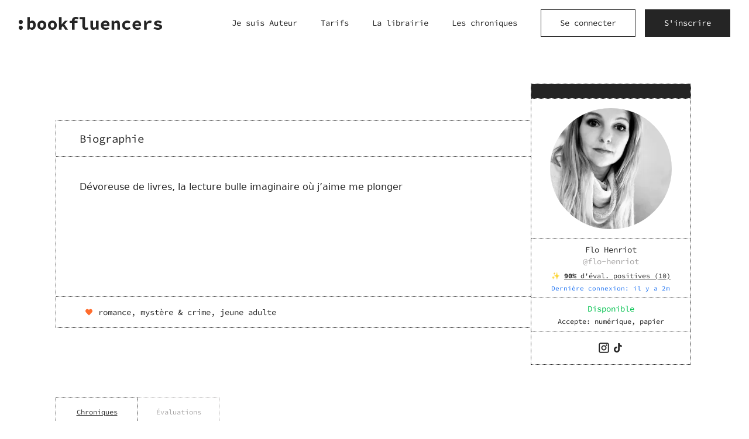

--- FILE ---
content_type: text/html; charset=utf-8
request_url: https://www.bookfluencers.io/@flo-henriot
body_size: 15015
content:
<!DOCTYPE html><html lang="fr"><head><meta charSet="utf-8"/><meta name="viewport" content="width=device-width, height=device-height, initial-scale=1.0"/><title>Flo Henriot (@flo-henriot) - Bookfluencers</title><link rel="canonical" href="https://www.bookfluencers.io/@flo-henriot"/><meta name="referrer" content="origin"/><meta name="description" content="
    Plongez dans l&#x27;univers des livres avec les critiques passionnantes de Flo Henriot : explorez ses recommandations, ses coups de cœur et trouvez votre prochaine lecture incontournable.
    "/><meta name="image" content="https://www.bookfluencers.io/static/share.jpg"/><meta property="og:url" content="https://www.bookfluencers.io/@flo-henriot"/><meta property="og:type" content="website"/><meta property="og:title" content="Flo Henriot (@flo-henriot) - Bookfluencers"/><meta property="og:description" content="
    Plongez dans l&#x27;univers des livres avec les critiques passionnantes de Flo Henriot : explorez ses recommandations, ses coups de cœur et trouvez votre prochaine lecture incontournable.
    "/><meta property="og:image" content="https://www.bookfluencers.io/static/share.jpg"/><meta property="og:image:width" content="1200"/><meta property="og:image:height" content="630"/><meta name="twitter:card" content="summary_large_image"/><meta name="twitter:title" content="Flo Henriot (@flo-henriot) - Bookfluencers"/><meta name="twitter:description" content="
    Plongez dans l&#x27;univers des livres avec les critiques passionnantes de Flo Henriot : explorez ses recommandations, ses coups de cœur et trouvez votre prochaine lecture incontournable.
    "/><meta name="twitter:image" content="https://www.bookfluencers.io/static/share.jpg"/><link rel="preload" as="image" href="/static/logo.svg" fetchPriority="high"/><link rel="preload" as="image" href="/static/default_pp.svg" fetchPriority="high"/><meta name="next-head-count" content="22"/><link rel="shortcut icon" type="image/x-icon" href="/favicon/favicon.ico"/><link rel="apple-touch-icon" sizes="180x180" href="/favicon/apple-touch-icon.png"/><link rel="icon" type="image/png" sizes="32x32" href="/favicon/favicon-32x32.png"/><link rel="icon" type="image/png" sizes="16x16" href="/favicon/favicon-16x16.png"/><link rel="manifest" href="/site.webmanifest"/><link rel="mask-icon" href="/favicon/safari-pinned-tab.svg" color="#5bbad5"/><meta name="msapplication-TileColor" content="#da532c"/><meta name="msapplication-config" content="/browserconfig.xml"/><meta name="theme-color" content="#ffffff"/><link data-next-font="" rel="preconnect" href="/" crossorigin="anonymous"/><link rel="preload" href="/_next/static/css/77f3900bb9a9f958.css" as="style"/><script type="application/ld+json">{"@context":"https://schema.org","@graph":[{"@context":"https://schema.org/","@type":"Organization","legalName":"Bookfluencers","url":"https://www.bookfluencers.io","contactPoint":{"@type":"ContactPoint","email":"team@bookfluencers.io","contactType":"support utilisateur"},"email":"team@bookfluencers.io","logo":"https://www.bookfluencers.io/favicon/android-chrome-512x512.png","address":{"@type":"PostalAddress","streetAddress":"","addressLocality":"","addressRegion":"","postalCode":"","addressCountry":""}},{"@context":"https://schema.org/","@type":"WebSite","name":"Bookfluencers","url":"https://www.bookfluencers.io","hasPart":[{"@type":"SiteNavigationElement","name":"Aide & Support","@id":"https://www.bookfluencers.io/support"},{"@type":"SiteNavigationElement","name":"F.A.Q.","@id":"https://www.bookfluencers.io/faq"},{"@type":"SiteNavigationElement","name":"Rejoindre en tant qu'Auteur","@id":"https://www.bookfluencers.io/join-as-author"},{"@type":"SiteNavigationElement","name":"S'inscrire","@id":"https://www.bookfluencers.io/signup"},{"@type":"SiteNavigationElement","name":"Se connecter","@id":"https://www.bookfluencers.io/signin"},{"@type":"SiteNavigationElement","name":"La librairie","@id":"https://www.bookfluencers.io/books"},{"@type":"SiteNavigationElement","name":"Les chroniques","@id":"https://www.bookfluencers.io/chronicles"}]},{"@context":"https://schema.org","@type":"Person","name":"Flo Henriot","description":"Dévoreuse de livres, la lecture bulle imaginaire où j’aime me plonger ","image":"https://d3969x2i31s1yz.cloudfront.net/public/3218f300-476c-11ee-b23f-05f6c3e7c93d-1000004174.jpeg","url":"https://www.bookfluencers.io/@flo-henriot","sameAs":["@floxxy_sokette_book","Floxy11100"]}]}</script><link rel="preload" as="image" imageSrcSet="/_next/image?url=https%3A%2F%2Fd3969x2i31s1yz.cloudfront.net%2Fpublic%2F3218f300-476c-11ee-b23f-05f6c3e7c93d-1000004174.jpeg&amp;w=256&amp;q=75 1x, /_next/image?url=https%3A%2F%2Fd3969x2i31s1yz.cloudfront.net%2Fpublic%2F3218f300-476c-11ee-b23f-05f6c3e7c93d-1000004174.jpeg&amp;w=640&amp;q=75 2x" fetchPriority="high"/><noscript><img height="1" width="1" class="hidden" alt="fbpixel" src="https://www.facebook.com/tr?id=169651232779153&amp;ev=PageView&amp;noscript=1"/></noscript><link rel="stylesheet" href="/_next/static/css/77f3900bb9a9f958.css" data-n-g=""/><noscript data-n-css=""></noscript><script defer="" noModule="" src="/_next/static/chunks/polyfills-c67a75d1b6f99dc8.js"></script><script src="/_next/static/chunks/webpack-3a57afacb817ed15.js" defer=""></script><script src="/_next/static/chunks/framework-e16fb03e0e6f1381.js" defer=""></script><script src="/_next/static/chunks/main-3d8650af7f8017c1.js" defer=""></script><script src="/_next/static/chunks/pages/_app-94f1c3e39cf5915b.js" defer=""></script><script src="/_next/static/chunks/pages/%5Busername%5D-20e6bc16697fd7dc.js" defer=""></script><script src="/_next/static/guWI1XKETCcHTpL-SvZ3b/_buildManifest.js" defer=""></script><script src="/_next/static/guWI1XKETCcHTpL-SvZ3b/_ssgManifest.js" defer=""></script></head><body><link rel="preload" as="image" href="/static/logo.svg" fetchPriority="high"/><link rel="preload" as="image" href="/static/default_pp.svg" fetchPriority="high"/><link rel="preload" as="image" imageSrcSet="/_next/image?url=https%3A%2F%2Fd3969x2i31s1yz.cloudfront.net%2Fpublic%2F3218f300-476c-11ee-b23f-05f6c3e7c93d-1000004174.jpeg&amp;w=256&amp;q=75 1x, /_next/image?url=https%3A%2F%2Fd3969x2i31s1yz.cloudfront.net%2Fpublic%2F3218f300-476c-11ee-b23f-05f6c3e7c93d-1000004174.jpeg&amp;w=640&amp;q=75 2x" fetchPriority="high"/><div id="__next"><div id="app-bookfluencers"><div class="min-h-screen flex flex-col"><header class="bg-white"><div class="flex flex-row h-full
          px-2 py-2.5
          sm:px-4
          md:px-6 md:py-4
          lg:px-8
        "><div class="flex flex-1 flex-row items-center"><button class="text-3xl lg:hidden mr-2 sm:mr-4"><svg width="1em" height="1em" viewBox="0 0 24 24" fill="none" xmlns="http://www.w3.org/2000/svg"><path d="M19 6C19.5523 6 20 6.4197 20 6.9375C20 7.4553 19.5523 7.875 19 7.875H5C4.44768 7.875 4 7.4553 4 6.9375C4 6.4197 4.44768 6 5 6H19ZM19 11.0625C19.5523 11.0625 20 11.4822 20 12C20 12.5178 19.5523 12.9375 19 12.9375H5C4.44768 12.9375 4 12.5178 4 12C4 11.4822 4.44768 11.0625 5 11.0625H19ZM19 16.125C19.5523 16.125 20 16.5447 20 17.0625C20 17.5803 19.5523 18 19 18H5C4.44768 18 4 17.5803 4 17.0625C4 16.5447 4.44768 16.125 5 16.125H19Z" fill="currentColor"></path></svg></button><div class="fixed h-full w-full top-0 -left-full bg-white lg:hidden z-[100]
      flex-col transition-transform duration-400 "><button type="button" class="absolute z-30 text-3xl top-5 right-4"><svg width="1em" height="1em" viewBox="0 0 24 24" fill="none" xmlns="http://www.w3.org/2000/svg"><path fill-rule="evenodd" clip-rule="evenodd" d="M13.1718 12L18.7508 17.579C19.0831 17.9113 19.0831 18.436 18.7508 18.7508C18.4184 19.0831 17.8938 19.0831 17.579 18.7508L12 13.1718L6.42101 18.7508C6.08868 19.0831 5.56401 19.0831 5.24924 18.7508C4.91692 18.4184 4.91692 17.8938 5.24924 17.579L10.8282 12L5.24924 6.42101C4.91692 6.08868 4.91692 5.56401 5.24924 5.24924C5.58156 4.91692 6.10623 4.91692 6.42101 5.24924L12 10.8282L17.579 5.24924C17.9113 4.91692 18.436 4.91692 18.7508 5.24924C19.0831 5.58156 19.0831 6.10623 18.7508 6.42101L13.1718 12Z" fill="currentColor"></path></svg></button><div class="flex flex-col px-8 py-6"><div class="flex flex-row items-center justify-start text-center"><a class="block pointer" href="/"><img alt="bookfluencers logo" loading="lazy" width="200" height="17" decoding="async" data-nimg="1" style="color:transparent;max-width:100%;height:auto" src="/static/logo.svg"/></a></div><div class="mt-10"><a class="block link mb-5" href="/join-as-author">Je suis Auteur</a><a class="block link mb-5" href="/pricing">Tarifs</a><a class="block link mb-5" href="/books">La librairie</a><a class="block link mb-5" href="/chronicles">Les chroniques</a><div><a href="/signin"><button class="btn btn-secondary mb-5">Se connecter</button></a></div><div><a href="/signup"><button class="btn btn-primary">S&#x27;inscrire</button></a></div></div></div></div><a class="pointer flex flex-row items-center pr-2" href="/"><span class="inline-block sm:inline-block w-[170px] sm:w-[180px] xl:w-[245px]"><img alt="bookfluencers logo" fetchPriority="high" width="244.9986" height="22" decoding="async" data-nimg="1" style="color:transparent;width:100%;height:auto" src="/static/logo.svg"/></span></a></div><nav class="flex flex-row justify-end items-center"><div class="flex-row justify-end items-center mr-10 hidden lg:flex"><a class="link mr-8 xl:mr-10 last:mr-0 text-center" href="/join-as-author">Je suis Auteur</a><a class="link mr-8 xl:mr-10 last:mr-0 text-center" href="/pricing">Tarifs</a><a class="link mr-8 xl:mr-10 last:mr-0 text-center" href="/books">La librairie</a><a class="link mr-8 xl:mr-10 last:mr-0 text-center" href="/chronicles">Les chroniques</a></div><a href="/signin"><button class="btn btn-secondary hidden md:inline-block mr-4">Se connecter</button></a><a class="md:hidden" href="/signin"><div class=" w-full flex flex-col items-center justify-center bg-dark-gray-2 rounded-full aspect-1" style="max-width:36px"><img alt="avatar" fetchPriority="high" width="36" height="36" decoding="async" data-nimg="1" class="rounded-full object-cover object-center w-full aspect-1" style="color:transparent" src="/static/default_pp.svg"/></div></a><a href="/signup"><button class="btn btn-primary hidden md:inline-block">S&#x27;inscrire</button></a></nav></div></header><div class="relative flex flex-col min-w-0 flex-1"><div class="default-px "><div class="mt-6 md:mt-16"><div class="max-w-[1090px] w-full mx-auto flex flex-col-reverse md:flex-row items-center"><div class="w-full md:w-[74.58%] mt-6 md:mt-0 border border-dotted border-black"><h2 class="h4 py-4 px-4 sm:px-10 leading-normal">Biographie</h2><div class="border-t border-black border-dotted sm:min-h-[240px] font-body p-4 sm:px-10 sm:pt-10 sm:pb-8 text-base leading-normal whitespace-pre-line"><div class="line-clamp-[12]">Dévoreuse de livres, la lecture bulle imaginaire où j’aime me plonger </div></div><div class="px-4 sm:px-12 py-4 border-t border-dotted border-black text-sm leading-normal flex flex-row items-center"><div class="text-base text-secondary"><svg width="1em" height="1em" viewBox="0 0 24 24" fill="none" xmlns="http://www.w3.org/2000/svg"><path d="M7.89231 4.00032C6.62932 4.00032 5.37174 4.49216 4.4227 5.47355C2.5244 7.43635 2.52713 10.5796 4.4227 12.5432L11.3432 19.7241C11.5129 19.9003 11.7488 20 11.995 20C12.2413 20 12.4768 19.9003 12.6468 19.7241C14.9576 17.3344 17.2657 14.942 19.5764 12.5522C21.4747 10.5894 21.4744 7.44519 19.5764 5.48256C17.6783 3.51955 14.526 3.51955 12.6275 5.48256L11.9991 6.13117L11.3707 5.47324C10.4217 4.49184 9.15487 4 7.89166 4L7.89231 4.00032Z" fill="currentColor"></path></svg></div><div class="text-sm ml-2 lowercase">Romance, Mystère &amp; Crime, Jeune Adulte</div></div></div><div class="w-full md:max-w-[274px] md:w-[25.42%] -ml-px border border-black bg-white border-dotted"><div class="bg-black text-primary text-xs py-3"></div><div class="border-t border-dotted px-8 py-4 flex flex-col items-center md:items-stretch justify-center"><div class="w-28 md:w-auto"><div class=" w-full flex flex-col items-center justify-center bg-dark-gray-2 rounded-full aspect-1" style="max-width:210px"><img alt="avatar" fetchPriority="high" width="210" height="210" decoding="async" data-nimg="1" class="rounded-full object-cover object-center w-full aspect-1" style="color:transparent" srcSet="/_next/image?url=https%3A%2F%2Fd3969x2i31s1yz.cloudfront.net%2Fpublic%2F3218f300-476c-11ee-b23f-05f6c3e7c93d-1000004174.jpeg&amp;w=256&amp;q=75 1x, /_next/image?url=https%3A%2F%2Fd3969x2i31s1yz.cloudfront.net%2Fpublic%2F3218f300-476c-11ee-b23f-05f6c3e7c93d-1000004174.jpeg&amp;w=640&amp;q=75 2x" src="/_next/image?url=https%3A%2F%2Fd3969x2i31s1yz.cloudfront.net%2Fpublic%2F3218f300-476c-11ee-b23f-05f6c3e7c93d-1000004174.jpeg&amp;w=640&amp;q=75"/></div></div></div><div class="text-center w-full py-2 px-2 border-t border-dotted text-sm"><div>Flo Henriot</div><div class="text-gray">@<!-- -->flo-henriot</div><div class="mt-1"><a class="p-sm" href="/@flo-henriot/feedbacks"><span>✨<!-- --> <span class="underline"><span class="font-bold">90<!-- -->%</span> <!-- -->d&#x27;éval. positives (<!-- -->10<!-- -->)</span></span></a></div><div class="mt-1"><div class="p-xs"><span class="text-info-dark">Dernière connexion: <!-- -->il y a 2m</span></div></div></div><div class="text-center w-full py-2 px-2 border-t border-dotted"><div class="text-success text-sm">Disponible</div><div class="text-xs mt-1">Accepte: <!-- -->numérique, papier</div></div><div class="border-t border-dotted border-black p-4 flex flex-col items-center justify-center"><div class="justify-center gap-x-3 gap-y-2 inline-flex flex-row flex-wrap"><a title="https://www.instagram.com/floxxy_sokette_book" rel="noopener noreferrer nofollow" class="text-black hover:dark-gray-2 group inline-flex flex-row items-center text-2xl" href="https://www.instagram.com/floxxy_sokette_book" target="_blank"><span><svg width="1em" height="1em" viewBox="0 0 24 24" fill="none" xmlns="http://www.w3.org/2000/svg"><path d="M17.6667 3.5H6.33327C5.58182 3.5 4.8612 3.79847 4.32984 4.32984C3.79847 4.8612 3.5 5.58182 3.5 6.33327V17.6667C3.5 18.4182 3.79847 19.1388 4.32984 19.6702C4.8612 20.2015 5.58182 20.5 6.33327 20.5H17.6667C18.4182 20.5 19.1388 20.2015 19.6702 19.6702C20.2015 19.1388 20.5 18.4182 20.5 17.6667V6.33327C20.5 5.58182 20.2015 4.8612 19.6702 4.32984C19.1388 3.79847 18.4182 3.5 17.6667 3.5ZM19.0834 17.6667C19.0834 18.0423 18.9341 18.4027 18.6684 18.6683C18.4028 18.9341 18.0424 19.0832 17.6667 19.0832H6.33328C5.95761 19.0832 5.59724 18.9341 5.33162 18.6683C5.06588 18.4027 4.9167 18.0423 4.9167 17.6667V6.33321C4.9167 5.95755 5.06588 5.59718 5.33162 5.33155C5.59724 5.06581 5.95761 4.91664 6.33328 4.91664H17.6667C18.0424 4.91664 18.4028 5.06581 18.6684 5.33155C18.9341 5.59718 19.0833 5.95755 19.0833 6.33321L19.0834 17.6667Z" fill="currentColor"></path><path d="M12 7.74997C10.8729 7.74997 9.79189 8.19773 8.99478 8.99472C8.19779 9.79183 7.75003 10.8728 7.75003 11.9999C7.75003 13.1271 8.19779 14.208 8.99478 15.0051C9.79189 15.8021 10.8729 16.2499 12 16.2499C13.1271 16.2499 14.2081 15.8021 15.0052 15.0051C15.8022 14.208 16.25 13.1271 16.25 11.9999C16.25 10.8728 15.8022 9.79183 15.0052 8.99472C14.2081 8.19773 13.1271 7.74997 12 7.74997ZM12 14.8331C11.2485 14.8331 10.5279 14.5347 9.99656 14.0033C9.46519 13.4719 9.16672 12.7513 9.16672 11.9999C9.16672 11.2484 9.46519 10.5278 9.99656 9.99644C10.5279 9.46507 11.2485 9.1666 12 9.1666C12.7515 9.1666 13.4721 9.46507 14.0034 9.99644C14.5348 10.5278 14.8333 11.2484 14.8333 11.9999C14.8333 12.7513 14.5348 13.4719 14.0034 14.0033C13.4721 14.5347 12.7515 14.8331 12 14.8331Z" fill="currentColor"></path><path d="M17.6667 7.3957C17.6667 7.98256 17.191 8.4582 16.6042 8.4582C16.0174 8.4582 15.5417 7.98256 15.5417 7.3957C15.5417 6.80896 16.0174 6.33321 16.6042 6.33321C17.191 6.33321 17.6667 6.80896 17.6667 7.3957Z" fill="currentColor"></path><path d="M17.6667 3.5H6.33327C5.58182 3.5 4.8612 3.79847 4.32984 4.32984C3.79847 4.8612 3.5 5.58182 3.5 6.33327V17.6667C3.5 18.4182 3.79847 19.1388 4.32984 19.6702C4.8612 20.2015 5.58182 20.5 6.33327 20.5H17.6667C18.4182 20.5 19.1388 20.2015 19.6702 19.6702C20.2015 19.1388 20.5 18.4182 20.5 17.6667V6.33327C20.5 5.58182 20.2015 4.8612 19.6702 4.32984C19.1388 3.79847 18.4182 3.5 17.6667 3.5ZM19.0834 17.6667C19.0834 18.0423 18.9341 18.4027 18.6684 18.6683C18.4028 18.9341 18.0424 19.0832 17.6667 19.0832H6.33328C5.95761 19.0832 5.59724 18.9341 5.33162 18.6683C5.06588 18.4027 4.9167 18.0423 4.9167 17.6667V6.33321C4.9167 5.95755 5.06588 5.59718 5.33162 5.33155C5.59724 5.06581 5.95761 4.91664 6.33328 4.91664H17.6667C18.0424 4.91664 18.4028 5.06581 18.6684 5.33155C18.9341 5.59718 19.0833 5.95755 19.0833 6.33321L19.0834 17.6667Z" stroke="currentColor" stroke-width="0.4"></path><path d="M12 7.74997C10.8729 7.74997 9.79189 8.19773 8.99478 8.99472C8.19779 9.79183 7.75003 10.8728 7.75003 11.9999C7.75003 13.1271 8.19779 14.208 8.99478 15.0051C9.79189 15.8021 10.8729 16.2499 12 16.2499C13.1271 16.2499 14.2081 15.8021 15.0052 15.0051C15.8022 14.208 16.25 13.1271 16.25 11.9999C16.25 10.8728 15.8022 9.79183 15.0052 8.99472C14.2081 8.19773 13.1271 7.74997 12 7.74997ZM12 14.8331C11.2485 14.8331 10.5279 14.5347 9.99656 14.0033C9.46519 13.4719 9.16672 12.7513 9.16672 11.9999C9.16672 11.2484 9.46519 10.5278 9.99656 9.99644C10.5279 9.46507 11.2485 9.1666 12 9.1666C12.7515 9.1666 13.4721 9.46507 14.0034 9.99644C14.5348 10.5278 14.8333 11.2484 14.8333 11.9999C14.8333 12.7513 14.5348 13.4719 14.0034 14.0033C13.4721 14.5347 12.7515 14.8331 12 14.8331Z" stroke="currentColor" stroke-width="0.4"></path><path d="M17.6667 7.3957C17.6667 7.98256 17.191 8.4582 16.6042 8.4582C16.0174 8.4582 15.5417 7.98256 15.5417 7.3957C15.5417 6.80896 16.0174 6.33321 16.6042 6.33321C17.191 6.33321 17.6667 6.80896 17.6667 7.3957Z" stroke="currentColor" stroke-width="0.4"></path></svg></span></a><a title="https://www.tiktok.com/@Floxy11100" rel="noopener noreferrer nofollow" class="text-black hover:dark-gray-2 group inline-flex flex-row items-center text-2xl" href="https://www.tiktok.com/@Floxy11100" target="_blank"><span><svg width="1em" height="1em" viewBox="0 0 24 24" fill="none" xmlns="http://www.w3.org/2000/svg"><path d="M17.1404 7.42183C17.0324 7.36602 16.9273 7.30483 16.8254 7.23851C16.5292 7.04267 16.2576 6.81191 16.0165 6.55121C15.4132 5.86091 15.1879 5.16061 15.1049 4.6703H15.1082C15.0389 4.26332 15.0675 4 15.0719 4H12.324V14.6255C12.324 14.7681 12.324 14.9091 12.318 15.0484C12.318 15.0658 12.3163 15.0818 12.3153 15.1004C12.3153 15.1081 12.3153 15.1161 12.3137 15.1241C12.3137 15.1261 12.3137 15.1281 12.3137 15.1301C12.2847 15.5114 12.1625 15.8796 11.9578 16.2026C11.7531 16.5255 11.4722 16.7931 11.1397 16.982C10.7933 17.1791 10.4014 17.2825 10.0028 17.282C8.72252 17.282 7.6849 16.2381 7.6849 14.9488C7.6849 13.6595 8.72252 12.6156 10.0028 12.6156C10.2451 12.6153 10.486 12.6535 10.7164 12.7286L10.7198 9.9307C10.0202 9.84035 9.3096 9.89594 8.63265 10.094C7.9557 10.292 7.32714 10.6282 6.78661 11.0813C6.31299 11.4928 5.91482 11.9838 5.61001 12.5322C5.49401 12.7322 5.05637 13.5359 5.00337 14.8401C4.97004 15.5804 5.19236 16.3474 5.29836 16.6644V16.671C5.36502 16.8577 5.62334 17.4947 6.04432 18.0316C6.38378 18.4624 6.78484 18.8407 7.23459 19.1546V19.1479L7.24126 19.1546C8.57153 20.0585 10.0465 19.9992 10.0465 19.9992C10.3018 19.9889 11.1571 19.9992 12.1283 19.5389C13.2056 19.0286 13.8189 18.2683 13.8189 18.2683C14.2107 17.814 14.5223 17.2963 14.7402 16.7374C14.9889 16.0837 15.0719 15.2998 15.0719 14.9865V9.3494C15.1052 9.3694 15.5492 9.66305 15.5492 9.66305C15.5492 9.66305 16.1888 10.073 17.1868 10.34C17.9027 10.53 18.8673 10.57 18.8673 10.57V7.84214C18.5294 7.87881 17.8431 7.77215 17.1404 7.42183Z" fill="currentColor"></path></svg></span></a></div></div></div></div></div><div class="mt-6 md:mt-14"><div class="max-w-[1090px] w-full mx-auto"><div class="w-full md:w-[74.58%]"><div class="flex flex-col items-center sm:flex-row "><div class="w-[140px]
              border-black text-black
              
              
              py-3 px-4 sm:p-4 sm:border-t sm:border-l sm:border-b sm:border-dotted text-xs text-center"><a class="underline" href="/@flo-henriot">Chroniques</a></div><div class="w-[140px]
              border-gray text-gray
              sm:border-l-black
              sm:border-r
              py-3 px-4 sm:p-4 sm:border-t sm:border-l sm:border-b sm:border-dotted text-xs text-center"><a class="" href="/@flo-henriot/feedbacks">Évaluations</a></div></div></div></div></div><div><div class="max-w-[1090px] w-full mx-auto mt-6 sm:mt-14 mb-6 md:mb-0"><div class="w-full md:w-[74.58%]"><div><div><div class="mb-6 md:mb-8 last:mb-0"><div class="flex flex-col lg:flex-row lg:items-center"><div class="lg:px-6 lg:py-4 w-full lg:w-[23.95%] border border-dotted border-black bg-white flex flex-row lg:flex-col"><div class="w-20 shrink-0 p-2 lg:max-w-none lg:p-0 lg:w-[80%] lg:mx-auto border-r lg:border-r-0 border-dotted border-black"><a class="cursor-pointer" href="/book/sur-le-chemin-de-l-illegalite"><div class="aspect-w-10 aspect-h-16"><img alt="1ère de couverture de Sur le chemin de l&#x27;illégalité" loading="lazy" decoding="async" data-nimg="fill" class="w-full h-full object-cover object-center" style="position:absolute;height:100%;width:100%;left:0;top:0;right:0;bottom:0;color:transparent" sizes="(max-width: 1024px) 63px, 116px" srcSet="/_next/image?url=https%3A%2F%2Fd3969x2i31s1yz.cloudfront.net%2Fpublic%2Fc0b0f4f0-2c90-11ef-85d3-49e72233defd-JOSIE-K-CHEMIN-ILLEGALITE-COUV-FINALE-jpeg3.jpg&amp;w=16&amp;q=75 16w, /_next/image?url=https%3A%2F%2Fd3969x2i31s1yz.cloudfront.net%2Fpublic%2Fc0b0f4f0-2c90-11ef-85d3-49e72233defd-JOSIE-K-CHEMIN-ILLEGALITE-COUV-FINALE-jpeg3.jpg&amp;w=32&amp;q=75 32w, /_next/image?url=https%3A%2F%2Fd3969x2i31s1yz.cloudfront.net%2Fpublic%2Fc0b0f4f0-2c90-11ef-85d3-49e72233defd-JOSIE-K-CHEMIN-ILLEGALITE-COUV-FINALE-jpeg3.jpg&amp;w=48&amp;q=75 48w, /_next/image?url=https%3A%2F%2Fd3969x2i31s1yz.cloudfront.net%2Fpublic%2Fc0b0f4f0-2c90-11ef-85d3-49e72233defd-JOSIE-K-CHEMIN-ILLEGALITE-COUV-FINALE-jpeg3.jpg&amp;w=64&amp;q=75 64w, /_next/image?url=https%3A%2F%2Fd3969x2i31s1yz.cloudfront.net%2Fpublic%2Fc0b0f4f0-2c90-11ef-85d3-49e72233defd-JOSIE-K-CHEMIN-ILLEGALITE-COUV-FINALE-jpeg3.jpg&amp;w=96&amp;q=75 96w, /_next/image?url=https%3A%2F%2Fd3969x2i31s1yz.cloudfront.net%2Fpublic%2Fc0b0f4f0-2c90-11ef-85d3-49e72233defd-JOSIE-K-CHEMIN-ILLEGALITE-COUV-FINALE-jpeg3.jpg&amp;w=128&amp;q=75 128w, /_next/image?url=https%3A%2F%2Fd3969x2i31s1yz.cloudfront.net%2Fpublic%2Fc0b0f4f0-2c90-11ef-85d3-49e72233defd-JOSIE-K-CHEMIN-ILLEGALITE-COUV-FINALE-jpeg3.jpg&amp;w=256&amp;q=75 256w, /_next/image?url=https%3A%2F%2Fd3969x2i31s1yz.cloudfront.net%2Fpublic%2Fc0b0f4f0-2c90-11ef-85d3-49e72233defd-JOSIE-K-CHEMIN-ILLEGALITE-COUV-FINALE-jpeg3.jpg&amp;w=384&amp;q=75 384w, /_next/image?url=https%3A%2F%2Fd3969x2i31s1yz.cloudfront.net%2Fpublic%2Fc0b0f4f0-2c90-11ef-85d3-49e72233defd-JOSIE-K-CHEMIN-ILLEGALITE-COUV-FINALE-jpeg3.jpg&amp;w=640&amp;q=75 640w, /_next/image?url=https%3A%2F%2Fd3969x2i31s1yz.cloudfront.net%2Fpublic%2Fc0b0f4f0-2c90-11ef-85d3-49e72233defd-JOSIE-K-CHEMIN-ILLEGALITE-COUV-FINALE-jpeg3.jpg&amp;w=750&amp;q=75 750w, /_next/image?url=https%3A%2F%2Fd3969x2i31s1yz.cloudfront.net%2Fpublic%2Fc0b0f4f0-2c90-11ef-85d3-49e72233defd-JOSIE-K-CHEMIN-ILLEGALITE-COUV-FINALE-jpeg3.jpg&amp;w=828&amp;q=75 828w, /_next/image?url=https%3A%2F%2Fd3969x2i31s1yz.cloudfront.net%2Fpublic%2Fc0b0f4f0-2c90-11ef-85d3-49e72233defd-JOSIE-K-CHEMIN-ILLEGALITE-COUV-FINALE-jpeg3.jpg&amp;w=1080&amp;q=75 1080w, /_next/image?url=https%3A%2F%2Fd3969x2i31s1yz.cloudfront.net%2Fpublic%2Fc0b0f4f0-2c90-11ef-85d3-49e72233defd-JOSIE-K-CHEMIN-ILLEGALITE-COUV-FINALE-jpeg3.jpg&amp;w=1200&amp;q=75 1200w, /_next/image?url=https%3A%2F%2Fd3969x2i31s1yz.cloudfront.net%2Fpublic%2Fc0b0f4f0-2c90-11ef-85d3-49e72233defd-JOSIE-K-CHEMIN-ILLEGALITE-COUV-FINALE-jpeg3.jpg&amp;w=1920&amp;q=75 1920w, /_next/image?url=https%3A%2F%2Fd3969x2i31s1yz.cloudfront.net%2Fpublic%2Fc0b0f4f0-2c90-11ef-85d3-49e72233defd-JOSIE-K-CHEMIN-ILLEGALITE-COUV-FINALE-jpeg3.jpg&amp;w=2048&amp;q=75 2048w, /_next/image?url=https%3A%2F%2Fd3969x2i31s1yz.cloudfront.net%2Fpublic%2Fc0b0f4f0-2c90-11ef-85d3-49e72233defd-JOSIE-K-CHEMIN-ILLEGALITE-COUV-FINALE-jpeg3.jpg&amp;w=3840&amp;q=75 3840w" src="/_next/image?url=https%3A%2F%2Fd3969x2i31s1yz.cloudfront.net%2Fpublic%2Fc0b0f4f0-2c90-11ef-85d3-49e72233defd-JOSIE-K-CHEMIN-ILLEGALITE-COUV-FINALE-jpeg3.jpg&amp;w=3840&amp;q=75"/></div></a></div><div class="lg:text-center p-4 lg:p-0 lg:mt-2"><a href="/book/sur-le-chemin-de-l-illegalite"><h3 class="block link p leading-normal font-normal">Sur le chemin de l&#x27;illégalité</h3></a><a class="block font-body text-gray text-xs sm:text-sm leading-normal hover:underline mt-1.5" href="/@josie-josie-k">Josie- K</a></div></div><div class="flex-1 border border-dotted border-black flex flex-col -mt-px lg:mt-0 lg:-ml-px bg-white"><div class="flex-1 flex flex-col p-4 md:px-10 md:py-6"><div class="st flex flex-row items-center"><div title="5" class="flex flex-row items-center"><div class="inline-block relative  "><div class="text-primary absolute overflow-hidden" style="width:100%"><svg width="1em" height="1em" viewBox="0 0 24 24" fill="none" xmlns="http://www.w3.org/2000/svg"><path d="M16.9045 19.9991C17.1451 19.9865 17.3694 19.8718 17.5216 19.6827C17.6738 19.4938 17.74 19.2486 17.7033 19.0076L17.0073 14.3876L20.3121 10.912C20.4573 10.7608 20.5425 10.561 20.5519 10.3504C20.5613 10.1398 20.4941 9.93303 20.3629 9.76925C20.2316 9.6055 20.0455 9.49613 19.8399 9.46167L15.2642 8.70286L13.0248 4.45606C12.927 4.27079 12.7657 4.12795 12.571 4.05444C12.3766 3.98093 12.162 3.98193 11.9682 4.05703C11.7742 4.13194 11.614 4.27617 11.5176 4.46223L9.39321 8.62341L4.70251 9.46789C4.49812 9.50455 4.31425 9.61551 4.18498 9.77986C4.05589 9.94421 3.99055 10.1504 4.00111 10.36C4.01166 10.5695 4.09752 10.768 4.24255 10.9181L7.49891 14.2532L6.83909 19.0202C6.81041 19.229 6.85842 19.4407 6.97396 19.6161C7.0895 19.7916 7.26461 19.9179 7.46621 19.9717C7.66781 20.0252 7.88177 20.0023 8.06784 19.9073L12.2077 17.8084L16.493 19.9135C16.6208 19.9762 16.7622 20.0056 16.9045 19.9991Z" fill="currentColor"></path></svg></div><div class="text-light-gray-2"><svg width="1em" height="1em" viewBox="0 0 24 24" fill="none" xmlns="http://www.w3.org/2000/svg"><path d="M16.9045 19.9991C17.1451 19.9865 17.3694 19.8718 17.5216 19.6827C17.6738 19.4938 17.74 19.2486 17.7033 19.0076L17.0073 14.3876L20.3121 10.912C20.4573 10.7608 20.5425 10.561 20.5519 10.3504C20.5613 10.1398 20.4941 9.93303 20.3629 9.76925C20.2316 9.6055 20.0455 9.49613 19.8399 9.46167L15.2642 8.70286L13.0248 4.45606C12.927 4.27079 12.7657 4.12795 12.571 4.05444C12.3766 3.98093 12.162 3.98193 11.9682 4.05703C11.7742 4.13194 11.614 4.27617 11.5176 4.46223L9.39321 8.62341L4.70251 9.46789C4.49812 9.50455 4.31425 9.61551 4.18498 9.77986C4.05589 9.94421 3.99055 10.1504 4.00111 10.36C4.01166 10.5695 4.09752 10.768 4.24255 10.9181L7.49891 14.2532L6.83909 19.0202C6.81041 19.229 6.85842 19.4407 6.97396 19.6161C7.0895 19.7916 7.26461 19.9179 7.46621 19.9717C7.66781 20.0252 7.88177 20.0023 8.06784 19.9073L12.2077 17.8084L16.493 19.9135C16.6208 19.9762 16.7622 20.0056 16.9045 19.9991Z" fill="currentColor"></path></svg></div></div><div class="inline-block relative  "><div class="text-primary absolute overflow-hidden" style="width:100%"><svg width="1em" height="1em" viewBox="0 0 24 24" fill="none" xmlns="http://www.w3.org/2000/svg"><path d="M16.9045 19.9991C17.1451 19.9865 17.3694 19.8718 17.5216 19.6827C17.6738 19.4938 17.74 19.2486 17.7033 19.0076L17.0073 14.3876L20.3121 10.912C20.4573 10.7608 20.5425 10.561 20.5519 10.3504C20.5613 10.1398 20.4941 9.93303 20.3629 9.76925C20.2316 9.6055 20.0455 9.49613 19.8399 9.46167L15.2642 8.70286L13.0248 4.45606C12.927 4.27079 12.7657 4.12795 12.571 4.05444C12.3766 3.98093 12.162 3.98193 11.9682 4.05703C11.7742 4.13194 11.614 4.27617 11.5176 4.46223L9.39321 8.62341L4.70251 9.46789C4.49812 9.50455 4.31425 9.61551 4.18498 9.77986C4.05589 9.94421 3.99055 10.1504 4.00111 10.36C4.01166 10.5695 4.09752 10.768 4.24255 10.9181L7.49891 14.2532L6.83909 19.0202C6.81041 19.229 6.85842 19.4407 6.97396 19.6161C7.0895 19.7916 7.26461 19.9179 7.46621 19.9717C7.66781 20.0252 7.88177 20.0023 8.06784 19.9073L12.2077 17.8084L16.493 19.9135C16.6208 19.9762 16.7622 20.0056 16.9045 19.9991Z" fill="currentColor"></path></svg></div><div class="text-light-gray-2"><svg width="1em" height="1em" viewBox="0 0 24 24" fill="none" xmlns="http://www.w3.org/2000/svg"><path d="M16.9045 19.9991C17.1451 19.9865 17.3694 19.8718 17.5216 19.6827C17.6738 19.4938 17.74 19.2486 17.7033 19.0076L17.0073 14.3876L20.3121 10.912C20.4573 10.7608 20.5425 10.561 20.5519 10.3504C20.5613 10.1398 20.4941 9.93303 20.3629 9.76925C20.2316 9.6055 20.0455 9.49613 19.8399 9.46167L15.2642 8.70286L13.0248 4.45606C12.927 4.27079 12.7657 4.12795 12.571 4.05444C12.3766 3.98093 12.162 3.98193 11.9682 4.05703C11.7742 4.13194 11.614 4.27617 11.5176 4.46223L9.39321 8.62341L4.70251 9.46789C4.49812 9.50455 4.31425 9.61551 4.18498 9.77986C4.05589 9.94421 3.99055 10.1504 4.00111 10.36C4.01166 10.5695 4.09752 10.768 4.24255 10.9181L7.49891 14.2532L6.83909 19.0202C6.81041 19.229 6.85842 19.4407 6.97396 19.6161C7.0895 19.7916 7.26461 19.9179 7.46621 19.9717C7.66781 20.0252 7.88177 20.0023 8.06784 19.9073L12.2077 17.8084L16.493 19.9135C16.6208 19.9762 16.7622 20.0056 16.9045 19.9991Z" fill="currentColor"></path></svg></div></div><div class="inline-block relative  "><div class="text-primary absolute overflow-hidden" style="width:100%"><svg width="1em" height="1em" viewBox="0 0 24 24" fill="none" xmlns="http://www.w3.org/2000/svg"><path d="M16.9045 19.9991C17.1451 19.9865 17.3694 19.8718 17.5216 19.6827C17.6738 19.4938 17.74 19.2486 17.7033 19.0076L17.0073 14.3876L20.3121 10.912C20.4573 10.7608 20.5425 10.561 20.5519 10.3504C20.5613 10.1398 20.4941 9.93303 20.3629 9.76925C20.2316 9.6055 20.0455 9.49613 19.8399 9.46167L15.2642 8.70286L13.0248 4.45606C12.927 4.27079 12.7657 4.12795 12.571 4.05444C12.3766 3.98093 12.162 3.98193 11.9682 4.05703C11.7742 4.13194 11.614 4.27617 11.5176 4.46223L9.39321 8.62341L4.70251 9.46789C4.49812 9.50455 4.31425 9.61551 4.18498 9.77986C4.05589 9.94421 3.99055 10.1504 4.00111 10.36C4.01166 10.5695 4.09752 10.768 4.24255 10.9181L7.49891 14.2532L6.83909 19.0202C6.81041 19.229 6.85842 19.4407 6.97396 19.6161C7.0895 19.7916 7.26461 19.9179 7.46621 19.9717C7.66781 20.0252 7.88177 20.0023 8.06784 19.9073L12.2077 17.8084L16.493 19.9135C16.6208 19.9762 16.7622 20.0056 16.9045 19.9991Z" fill="currentColor"></path></svg></div><div class="text-light-gray-2"><svg width="1em" height="1em" viewBox="0 0 24 24" fill="none" xmlns="http://www.w3.org/2000/svg"><path d="M16.9045 19.9991C17.1451 19.9865 17.3694 19.8718 17.5216 19.6827C17.6738 19.4938 17.74 19.2486 17.7033 19.0076L17.0073 14.3876L20.3121 10.912C20.4573 10.7608 20.5425 10.561 20.5519 10.3504C20.5613 10.1398 20.4941 9.93303 20.3629 9.76925C20.2316 9.6055 20.0455 9.49613 19.8399 9.46167L15.2642 8.70286L13.0248 4.45606C12.927 4.27079 12.7657 4.12795 12.571 4.05444C12.3766 3.98093 12.162 3.98193 11.9682 4.05703C11.7742 4.13194 11.614 4.27617 11.5176 4.46223L9.39321 8.62341L4.70251 9.46789C4.49812 9.50455 4.31425 9.61551 4.18498 9.77986C4.05589 9.94421 3.99055 10.1504 4.00111 10.36C4.01166 10.5695 4.09752 10.768 4.24255 10.9181L7.49891 14.2532L6.83909 19.0202C6.81041 19.229 6.85842 19.4407 6.97396 19.6161C7.0895 19.7916 7.26461 19.9179 7.46621 19.9717C7.66781 20.0252 7.88177 20.0023 8.06784 19.9073L12.2077 17.8084L16.493 19.9135C16.6208 19.9762 16.7622 20.0056 16.9045 19.9991Z" fill="currentColor"></path></svg></div></div><div class="inline-block relative  "><div class="text-primary absolute overflow-hidden" style="width:100%"><svg width="1em" height="1em" viewBox="0 0 24 24" fill="none" xmlns="http://www.w3.org/2000/svg"><path d="M16.9045 19.9991C17.1451 19.9865 17.3694 19.8718 17.5216 19.6827C17.6738 19.4938 17.74 19.2486 17.7033 19.0076L17.0073 14.3876L20.3121 10.912C20.4573 10.7608 20.5425 10.561 20.5519 10.3504C20.5613 10.1398 20.4941 9.93303 20.3629 9.76925C20.2316 9.6055 20.0455 9.49613 19.8399 9.46167L15.2642 8.70286L13.0248 4.45606C12.927 4.27079 12.7657 4.12795 12.571 4.05444C12.3766 3.98093 12.162 3.98193 11.9682 4.05703C11.7742 4.13194 11.614 4.27617 11.5176 4.46223L9.39321 8.62341L4.70251 9.46789C4.49812 9.50455 4.31425 9.61551 4.18498 9.77986C4.05589 9.94421 3.99055 10.1504 4.00111 10.36C4.01166 10.5695 4.09752 10.768 4.24255 10.9181L7.49891 14.2532L6.83909 19.0202C6.81041 19.229 6.85842 19.4407 6.97396 19.6161C7.0895 19.7916 7.26461 19.9179 7.46621 19.9717C7.66781 20.0252 7.88177 20.0023 8.06784 19.9073L12.2077 17.8084L16.493 19.9135C16.6208 19.9762 16.7622 20.0056 16.9045 19.9991Z" fill="currentColor"></path></svg></div><div class="text-light-gray-2"><svg width="1em" height="1em" viewBox="0 0 24 24" fill="none" xmlns="http://www.w3.org/2000/svg"><path d="M16.9045 19.9991C17.1451 19.9865 17.3694 19.8718 17.5216 19.6827C17.6738 19.4938 17.74 19.2486 17.7033 19.0076L17.0073 14.3876L20.3121 10.912C20.4573 10.7608 20.5425 10.561 20.5519 10.3504C20.5613 10.1398 20.4941 9.93303 20.3629 9.76925C20.2316 9.6055 20.0455 9.49613 19.8399 9.46167L15.2642 8.70286L13.0248 4.45606C12.927 4.27079 12.7657 4.12795 12.571 4.05444C12.3766 3.98093 12.162 3.98193 11.9682 4.05703C11.7742 4.13194 11.614 4.27617 11.5176 4.46223L9.39321 8.62341L4.70251 9.46789C4.49812 9.50455 4.31425 9.61551 4.18498 9.77986C4.05589 9.94421 3.99055 10.1504 4.00111 10.36C4.01166 10.5695 4.09752 10.768 4.24255 10.9181L7.49891 14.2532L6.83909 19.0202C6.81041 19.229 6.85842 19.4407 6.97396 19.6161C7.0895 19.7916 7.26461 19.9179 7.46621 19.9717C7.66781 20.0252 7.88177 20.0023 8.06784 19.9073L12.2077 17.8084L16.493 19.9135C16.6208 19.9762 16.7622 20.0056 16.9045 19.9991Z" fill="currentColor"></path></svg></div></div><div class="inline-block relative  "><div class="text-primary absolute overflow-hidden" style="width:100%"><svg width="1em" height="1em" viewBox="0 0 24 24" fill="none" xmlns="http://www.w3.org/2000/svg"><path d="M16.9045 19.9991C17.1451 19.9865 17.3694 19.8718 17.5216 19.6827C17.6738 19.4938 17.74 19.2486 17.7033 19.0076L17.0073 14.3876L20.3121 10.912C20.4573 10.7608 20.5425 10.561 20.5519 10.3504C20.5613 10.1398 20.4941 9.93303 20.3629 9.76925C20.2316 9.6055 20.0455 9.49613 19.8399 9.46167L15.2642 8.70286L13.0248 4.45606C12.927 4.27079 12.7657 4.12795 12.571 4.05444C12.3766 3.98093 12.162 3.98193 11.9682 4.05703C11.7742 4.13194 11.614 4.27617 11.5176 4.46223L9.39321 8.62341L4.70251 9.46789C4.49812 9.50455 4.31425 9.61551 4.18498 9.77986C4.05589 9.94421 3.99055 10.1504 4.00111 10.36C4.01166 10.5695 4.09752 10.768 4.24255 10.9181L7.49891 14.2532L6.83909 19.0202C6.81041 19.229 6.85842 19.4407 6.97396 19.6161C7.0895 19.7916 7.26461 19.9179 7.46621 19.9717C7.66781 20.0252 7.88177 20.0023 8.06784 19.9073L12.2077 17.8084L16.493 19.9135C16.6208 19.9762 16.7622 20.0056 16.9045 19.9991Z" fill="currentColor"></path></svg></div><div class="text-light-gray-2"><svg width="1em" height="1em" viewBox="0 0 24 24" fill="none" xmlns="http://www.w3.org/2000/svg"><path d="M16.9045 19.9991C17.1451 19.9865 17.3694 19.8718 17.5216 19.6827C17.6738 19.4938 17.74 19.2486 17.7033 19.0076L17.0073 14.3876L20.3121 10.912C20.4573 10.7608 20.5425 10.561 20.5519 10.3504C20.5613 10.1398 20.4941 9.93303 20.3629 9.76925C20.2316 9.6055 20.0455 9.49613 19.8399 9.46167L15.2642 8.70286L13.0248 4.45606C12.927 4.27079 12.7657 4.12795 12.571 4.05444C12.3766 3.98093 12.162 3.98193 11.9682 4.05703C11.7742 4.13194 11.614 4.27617 11.5176 4.46223L9.39321 8.62341L4.70251 9.46789C4.49812 9.50455 4.31425 9.61551 4.18498 9.77986C4.05589 9.94421 3.99055 10.1504 4.00111 10.36C4.01166 10.5695 4.09752 10.768 4.24255 10.9181L7.49891 14.2532L6.83909 19.0202C6.81041 19.229 6.85842 19.4407 6.97396 19.6161C7.0895 19.7916 7.26461 19.9179 7.46621 19.9717C7.66781 20.0252 7.88177 20.0023 8.06784 19.9073L12.2077 17.8084L16.493 19.9135C16.6208 19.9762 16.7622 20.0056 16.9045 19.9991Z" fill="currentColor"></path></svg></div></div></div></div><a class="st mt-1 block hover:underline" href="/book/sur-le-chemin-de-l-illegalite/chronicle/a76fbd3a-b275-40c8-8ea9-f4fea80fe2cb">Un bout de vie partager </a><div class="flex-1 mt-4"><div class="p font-body"><div class="line-clamp-4">J’ai rarement été aussi plongé dans une histoire qui de plus est réelle je te remercie Josie d’avoir partager un bout de vie et ton expérience </div></div></div><div class="mt-4 text-gray text-sm">23 juin 2025</div></div><div class="flex flex-row items-center justify-center border-dotted border-t border-black p-4 sm:px-10 sm:py-6 text-center"><a class="link underline" href="/book/sur-le-chemin-de-l-illegalite/chronicle/a76fbd3a-b275-40c8-8ea9-f4fea80fe2cb">Lire la chronique</a></div></div></div></div><div class="mb-6 md:mb-8 last:mb-0"><div class="flex flex-col lg:flex-row lg:items-center"><div class="lg:px-6 lg:py-4 w-full lg:w-[23.95%] border border-dotted border-black bg-white flex flex-row lg:flex-col"><div class="w-20 shrink-0 p-2 lg:max-w-none lg:p-0 lg:w-[80%] lg:mx-auto border-r lg:border-r-0 border-dotted border-black"><a class="cursor-pointer" href="/book/l-enfer-frappe-a-la-porte"><div class="aspect-w-10 aspect-h-16"><img alt="1ère de couverture de L&#x27;enfer frappe à la porte" loading="lazy" decoding="async" data-nimg="fill" class="w-full h-full object-cover object-center" style="position:absolute;height:100%;width:100%;left:0;top:0;right:0;bottom:0;color:transparent" sizes="(max-width: 1024px) 63px, 116px" srcSet="/_next/image?url=https%3A%2F%2Fd3969x2i31s1yz.cloudfront.net%2Fpublic%2F280faad0-c965-11ef-9be2-b53ada7d7865-D067454A00A3E74D9A51FA3A0BEDE71D617C30BEE0B2F2D8785D27A0F5484ACE.jpg&amp;w=16&amp;q=75 16w, /_next/image?url=https%3A%2F%2Fd3969x2i31s1yz.cloudfront.net%2Fpublic%2F280faad0-c965-11ef-9be2-b53ada7d7865-D067454A00A3E74D9A51FA3A0BEDE71D617C30BEE0B2F2D8785D27A0F5484ACE.jpg&amp;w=32&amp;q=75 32w, /_next/image?url=https%3A%2F%2Fd3969x2i31s1yz.cloudfront.net%2Fpublic%2F280faad0-c965-11ef-9be2-b53ada7d7865-D067454A00A3E74D9A51FA3A0BEDE71D617C30BEE0B2F2D8785D27A0F5484ACE.jpg&amp;w=48&amp;q=75 48w, /_next/image?url=https%3A%2F%2Fd3969x2i31s1yz.cloudfront.net%2Fpublic%2F280faad0-c965-11ef-9be2-b53ada7d7865-D067454A00A3E74D9A51FA3A0BEDE71D617C30BEE0B2F2D8785D27A0F5484ACE.jpg&amp;w=64&amp;q=75 64w, /_next/image?url=https%3A%2F%2Fd3969x2i31s1yz.cloudfront.net%2Fpublic%2F280faad0-c965-11ef-9be2-b53ada7d7865-D067454A00A3E74D9A51FA3A0BEDE71D617C30BEE0B2F2D8785D27A0F5484ACE.jpg&amp;w=96&amp;q=75 96w, /_next/image?url=https%3A%2F%2Fd3969x2i31s1yz.cloudfront.net%2Fpublic%2F280faad0-c965-11ef-9be2-b53ada7d7865-D067454A00A3E74D9A51FA3A0BEDE71D617C30BEE0B2F2D8785D27A0F5484ACE.jpg&amp;w=128&amp;q=75 128w, /_next/image?url=https%3A%2F%2Fd3969x2i31s1yz.cloudfront.net%2Fpublic%2F280faad0-c965-11ef-9be2-b53ada7d7865-D067454A00A3E74D9A51FA3A0BEDE71D617C30BEE0B2F2D8785D27A0F5484ACE.jpg&amp;w=256&amp;q=75 256w, /_next/image?url=https%3A%2F%2Fd3969x2i31s1yz.cloudfront.net%2Fpublic%2F280faad0-c965-11ef-9be2-b53ada7d7865-D067454A00A3E74D9A51FA3A0BEDE71D617C30BEE0B2F2D8785D27A0F5484ACE.jpg&amp;w=384&amp;q=75 384w, /_next/image?url=https%3A%2F%2Fd3969x2i31s1yz.cloudfront.net%2Fpublic%2F280faad0-c965-11ef-9be2-b53ada7d7865-D067454A00A3E74D9A51FA3A0BEDE71D617C30BEE0B2F2D8785D27A0F5484ACE.jpg&amp;w=640&amp;q=75 640w, /_next/image?url=https%3A%2F%2Fd3969x2i31s1yz.cloudfront.net%2Fpublic%2F280faad0-c965-11ef-9be2-b53ada7d7865-D067454A00A3E74D9A51FA3A0BEDE71D617C30BEE0B2F2D8785D27A0F5484ACE.jpg&amp;w=750&amp;q=75 750w, /_next/image?url=https%3A%2F%2Fd3969x2i31s1yz.cloudfront.net%2Fpublic%2F280faad0-c965-11ef-9be2-b53ada7d7865-D067454A00A3E74D9A51FA3A0BEDE71D617C30BEE0B2F2D8785D27A0F5484ACE.jpg&amp;w=828&amp;q=75 828w, /_next/image?url=https%3A%2F%2Fd3969x2i31s1yz.cloudfront.net%2Fpublic%2F280faad0-c965-11ef-9be2-b53ada7d7865-D067454A00A3E74D9A51FA3A0BEDE71D617C30BEE0B2F2D8785D27A0F5484ACE.jpg&amp;w=1080&amp;q=75 1080w, /_next/image?url=https%3A%2F%2Fd3969x2i31s1yz.cloudfront.net%2Fpublic%2F280faad0-c965-11ef-9be2-b53ada7d7865-D067454A00A3E74D9A51FA3A0BEDE71D617C30BEE0B2F2D8785D27A0F5484ACE.jpg&amp;w=1200&amp;q=75 1200w, /_next/image?url=https%3A%2F%2Fd3969x2i31s1yz.cloudfront.net%2Fpublic%2F280faad0-c965-11ef-9be2-b53ada7d7865-D067454A00A3E74D9A51FA3A0BEDE71D617C30BEE0B2F2D8785D27A0F5484ACE.jpg&amp;w=1920&amp;q=75 1920w, /_next/image?url=https%3A%2F%2Fd3969x2i31s1yz.cloudfront.net%2Fpublic%2F280faad0-c965-11ef-9be2-b53ada7d7865-D067454A00A3E74D9A51FA3A0BEDE71D617C30BEE0B2F2D8785D27A0F5484ACE.jpg&amp;w=2048&amp;q=75 2048w, /_next/image?url=https%3A%2F%2Fd3969x2i31s1yz.cloudfront.net%2Fpublic%2F280faad0-c965-11ef-9be2-b53ada7d7865-D067454A00A3E74D9A51FA3A0BEDE71D617C30BEE0B2F2D8785D27A0F5484ACE.jpg&amp;w=3840&amp;q=75 3840w" src="/_next/image?url=https%3A%2F%2Fd3969x2i31s1yz.cloudfront.net%2Fpublic%2F280faad0-c965-11ef-9be2-b53ada7d7865-D067454A00A3E74D9A51FA3A0BEDE71D617C30BEE0B2F2D8785D27A0F5484ACE.jpg&amp;w=3840&amp;q=75"/></div></a></div><div class="lg:text-center p-4 lg:p-0 lg:mt-2"><a href="/book/l-enfer-frappe-a-la-porte"><h3 class="block link p leading-normal font-normal">L&#x27;enfer frappe à la porte</h3></a><a class="block font-body text-gray text-xs sm:text-sm leading-normal hover:underline mt-1.5" href="/@lancelot-cannissie">Lancelot  Cannissié</a></div></div><div class="flex-1 border border-dotted border-black flex flex-col -mt-px lg:mt-0 lg:-ml-px bg-white"><div class="flex-1 flex flex-col p-4 md:px-10 md:py-6"><div class="st flex flex-row items-center"><div title="5" class="flex flex-row items-center"><div class="inline-block relative  "><div class="text-primary absolute overflow-hidden" style="width:100%"><svg width="1em" height="1em" viewBox="0 0 24 24" fill="none" xmlns="http://www.w3.org/2000/svg"><path d="M16.9045 19.9991C17.1451 19.9865 17.3694 19.8718 17.5216 19.6827C17.6738 19.4938 17.74 19.2486 17.7033 19.0076L17.0073 14.3876L20.3121 10.912C20.4573 10.7608 20.5425 10.561 20.5519 10.3504C20.5613 10.1398 20.4941 9.93303 20.3629 9.76925C20.2316 9.6055 20.0455 9.49613 19.8399 9.46167L15.2642 8.70286L13.0248 4.45606C12.927 4.27079 12.7657 4.12795 12.571 4.05444C12.3766 3.98093 12.162 3.98193 11.9682 4.05703C11.7742 4.13194 11.614 4.27617 11.5176 4.46223L9.39321 8.62341L4.70251 9.46789C4.49812 9.50455 4.31425 9.61551 4.18498 9.77986C4.05589 9.94421 3.99055 10.1504 4.00111 10.36C4.01166 10.5695 4.09752 10.768 4.24255 10.9181L7.49891 14.2532L6.83909 19.0202C6.81041 19.229 6.85842 19.4407 6.97396 19.6161C7.0895 19.7916 7.26461 19.9179 7.46621 19.9717C7.66781 20.0252 7.88177 20.0023 8.06784 19.9073L12.2077 17.8084L16.493 19.9135C16.6208 19.9762 16.7622 20.0056 16.9045 19.9991Z" fill="currentColor"></path></svg></div><div class="text-light-gray-2"><svg width="1em" height="1em" viewBox="0 0 24 24" fill="none" xmlns="http://www.w3.org/2000/svg"><path d="M16.9045 19.9991C17.1451 19.9865 17.3694 19.8718 17.5216 19.6827C17.6738 19.4938 17.74 19.2486 17.7033 19.0076L17.0073 14.3876L20.3121 10.912C20.4573 10.7608 20.5425 10.561 20.5519 10.3504C20.5613 10.1398 20.4941 9.93303 20.3629 9.76925C20.2316 9.6055 20.0455 9.49613 19.8399 9.46167L15.2642 8.70286L13.0248 4.45606C12.927 4.27079 12.7657 4.12795 12.571 4.05444C12.3766 3.98093 12.162 3.98193 11.9682 4.05703C11.7742 4.13194 11.614 4.27617 11.5176 4.46223L9.39321 8.62341L4.70251 9.46789C4.49812 9.50455 4.31425 9.61551 4.18498 9.77986C4.05589 9.94421 3.99055 10.1504 4.00111 10.36C4.01166 10.5695 4.09752 10.768 4.24255 10.9181L7.49891 14.2532L6.83909 19.0202C6.81041 19.229 6.85842 19.4407 6.97396 19.6161C7.0895 19.7916 7.26461 19.9179 7.46621 19.9717C7.66781 20.0252 7.88177 20.0023 8.06784 19.9073L12.2077 17.8084L16.493 19.9135C16.6208 19.9762 16.7622 20.0056 16.9045 19.9991Z" fill="currentColor"></path></svg></div></div><div class="inline-block relative  "><div class="text-primary absolute overflow-hidden" style="width:100%"><svg width="1em" height="1em" viewBox="0 0 24 24" fill="none" xmlns="http://www.w3.org/2000/svg"><path d="M16.9045 19.9991C17.1451 19.9865 17.3694 19.8718 17.5216 19.6827C17.6738 19.4938 17.74 19.2486 17.7033 19.0076L17.0073 14.3876L20.3121 10.912C20.4573 10.7608 20.5425 10.561 20.5519 10.3504C20.5613 10.1398 20.4941 9.93303 20.3629 9.76925C20.2316 9.6055 20.0455 9.49613 19.8399 9.46167L15.2642 8.70286L13.0248 4.45606C12.927 4.27079 12.7657 4.12795 12.571 4.05444C12.3766 3.98093 12.162 3.98193 11.9682 4.05703C11.7742 4.13194 11.614 4.27617 11.5176 4.46223L9.39321 8.62341L4.70251 9.46789C4.49812 9.50455 4.31425 9.61551 4.18498 9.77986C4.05589 9.94421 3.99055 10.1504 4.00111 10.36C4.01166 10.5695 4.09752 10.768 4.24255 10.9181L7.49891 14.2532L6.83909 19.0202C6.81041 19.229 6.85842 19.4407 6.97396 19.6161C7.0895 19.7916 7.26461 19.9179 7.46621 19.9717C7.66781 20.0252 7.88177 20.0023 8.06784 19.9073L12.2077 17.8084L16.493 19.9135C16.6208 19.9762 16.7622 20.0056 16.9045 19.9991Z" fill="currentColor"></path></svg></div><div class="text-light-gray-2"><svg width="1em" height="1em" viewBox="0 0 24 24" fill="none" xmlns="http://www.w3.org/2000/svg"><path d="M16.9045 19.9991C17.1451 19.9865 17.3694 19.8718 17.5216 19.6827C17.6738 19.4938 17.74 19.2486 17.7033 19.0076L17.0073 14.3876L20.3121 10.912C20.4573 10.7608 20.5425 10.561 20.5519 10.3504C20.5613 10.1398 20.4941 9.93303 20.3629 9.76925C20.2316 9.6055 20.0455 9.49613 19.8399 9.46167L15.2642 8.70286L13.0248 4.45606C12.927 4.27079 12.7657 4.12795 12.571 4.05444C12.3766 3.98093 12.162 3.98193 11.9682 4.05703C11.7742 4.13194 11.614 4.27617 11.5176 4.46223L9.39321 8.62341L4.70251 9.46789C4.49812 9.50455 4.31425 9.61551 4.18498 9.77986C4.05589 9.94421 3.99055 10.1504 4.00111 10.36C4.01166 10.5695 4.09752 10.768 4.24255 10.9181L7.49891 14.2532L6.83909 19.0202C6.81041 19.229 6.85842 19.4407 6.97396 19.6161C7.0895 19.7916 7.26461 19.9179 7.46621 19.9717C7.66781 20.0252 7.88177 20.0023 8.06784 19.9073L12.2077 17.8084L16.493 19.9135C16.6208 19.9762 16.7622 20.0056 16.9045 19.9991Z" fill="currentColor"></path></svg></div></div><div class="inline-block relative  "><div class="text-primary absolute overflow-hidden" style="width:100%"><svg width="1em" height="1em" viewBox="0 0 24 24" fill="none" xmlns="http://www.w3.org/2000/svg"><path d="M16.9045 19.9991C17.1451 19.9865 17.3694 19.8718 17.5216 19.6827C17.6738 19.4938 17.74 19.2486 17.7033 19.0076L17.0073 14.3876L20.3121 10.912C20.4573 10.7608 20.5425 10.561 20.5519 10.3504C20.5613 10.1398 20.4941 9.93303 20.3629 9.76925C20.2316 9.6055 20.0455 9.49613 19.8399 9.46167L15.2642 8.70286L13.0248 4.45606C12.927 4.27079 12.7657 4.12795 12.571 4.05444C12.3766 3.98093 12.162 3.98193 11.9682 4.05703C11.7742 4.13194 11.614 4.27617 11.5176 4.46223L9.39321 8.62341L4.70251 9.46789C4.49812 9.50455 4.31425 9.61551 4.18498 9.77986C4.05589 9.94421 3.99055 10.1504 4.00111 10.36C4.01166 10.5695 4.09752 10.768 4.24255 10.9181L7.49891 14.2532L6.83909 19.0202C6.81041 19.229 6.85842 19.4407 6.97396 19.6161C7.0895 19.7916 7.26461 19.9179 7.46621 19.9717C7.66781 20.0252 7.88177 20.0023 8.06784 19.9073L12.2077 17.8084L16.493 19.9135C16.6208 19.9762 16.7622 20.0056 16.9045 19.9991Z" fill="currentColor"></path></svg></div><div class="text-light-gray-2"><svg width="1em" height="1em" viewBox="0 0 24 24" fill="none" xmlns="http://www.w3.org/2000/svg"><path d="M16.9045 19.9991C17.1451 19.9865 17.3694 19.8718 17.5216 19.6827C17.6738 19.4938 17.74 19.2486 17.7033 19.0076L17.0073 14.3876L20.3121 10.912C20.4573 10.7608 20.5425 10.561 20.5519 10.3504C20.5613 10.1398 20.4941 9.93303 20.3629 9.76925C20.2316 9.6055 20.0455 9.49613 19.8399 9.46167L15.2642 8.70286L13.0248 4.45606C12.927 4.27079 12.7657 4.12795 12.571 4.05444C12.3766 3.98093 12.162 3.98193 11.9682 4.05703C11.7742 4.13194 11.614 4.27617 11.5176 4.46223L9.39321 8.62341L4.70251 9.46789C4.49812 9.50455 4.31425 9.61551 4.18498 9.77986C4.05589 9.94421 3.99055 10.1504 4.00111 10.36C4.01166 10.5695 4.09752 10.768 4.24255 10.9181L7.49891 14.2532L6.83909 19.0202C6.81041 19.229 6.85842 19.4407 6.97396 19.6161C7.0895 19.7916 7.26461 19.9179 7.46621 19.9717C7.66781 20.0252 7.88177 20.0023 8.06784 19.9073L12.2077 17.8084L16.493 19.9135C16.6208 19.9762 16.7622 20.0056 16.9045 19.9991Z" fill="currentColor"></path></svg></div></div><div class="inline-block relative  "><div class="text-primary absolute overflow-hidden" style="width:100%"><svg width="1em" height="1em" viewBox="0 0 24 24" fill="none" xmlns="http://www.w3.org/2000/svg"><path d="M16.9045 19.9991C17.1451 19.9865 17.3694 19.8718 17.5216 19.6827C17.6738 19.4938 17.74 19.2486 17.7033 19.0076L17.0073 14.3876L20.3121 10.912C20.4573 10.7608 20.5425 10.561 20.5519 10.3504C20.5613 10.1398 20.4941 9.93303 20.3629 9.76925C20.2316 9.6055 20.0455 9.49613 19.8399 9.46167L15.2642 8.70286L13.0248 4.45606C12.927 4.27079 12.7657 4.12795 12.571 4.05444C12.3766 3.98093 12.162 3.98193 11.9682 4.05703C11.7742 4.13194 11.614 4.27617 11.5176 4.46223L9.39321 8.62341L4.70251 9.46789C4.49812 9.50455 4.31425 9.61551 4.18498 9.77986C4.05589 9.94421 3.99055 10.1504 4.00111 10.36C4.01166 10.5695 4.09752 10.768 4.24255 10.9181L7.49891 14.2532L6.83909 19.0202C6.81041 19.229 6.85842 19.4407 6.97396 19.6161C7.0895 19.7916 7.26461 19.9179 7.46621 19.9717C7.66781 20.0252 7.88177 20.0023 8.06784 19.9073L12.2077 17.8084L16.493 19.9135C16.6208 19.9762 16.7622 20.0056 16.9045 19.9991Z" fill="currentColor"></path></svg></div><div class="text-light-gray-2"><svg width="1em" height="1em" viewBox="0 0 24 24" fill="none" xmlns="http://www.w3.org/2000/svg"><path d="M16.9045 19.9991C17.1451 19.9865 17.3694 19.8718 17.5216 19.6827C17.6738 19.4938 17.74 19.2486 17.7033 19.0076L17.0073 14.3876L20.3121 10.912C20.4573 10.7608 20.5425 10.561 20.5519 10.3504C20.5613 10.1398 20.4941 9.93303 20.3629 9.76925C20.2316 9.6055 20.0455 9.49613 19.8399 9.46167L15.2642 8.70286L13.0248 4.45606C12.927 4.27079 12.7657 4.12795 12.571 4.05444C12.3766 3.98093 12.162 3.98193 11.9682 4.05703C11.7742 4.13194 11.614 4.27617 11.5176 4.46223L9.39321 8.62341L4.70251 9.46789C4.49812 9.50455 4.31425 9.61551 4.18498 9.77986C4.05589 9.94421 3.99055 10.1504 4.00111 10.36C4.01166 10.5695 4.09752 10.768 4.24255 10.9181L7.49891 14.2532L6.83909 19.0202C6.81041 19.229 6.85842 19.4407 6.97396 19.6161C7.0895 19.7916 7.26461 19.9179 7.46621 19.9717C7.66781 20.0252 7.88177 20.0023 8.06784 19.9073L12.2077 17.8084L16.493 19.9135C16.6208 19.9762 16.7622 20.0056 16.9045 19.9991Z" fill="currentColor"></path></svg></div></div><div class="inline-block relative  "><div class="text-primary absolute overflow-hidden" style="width:100%"><svg width="1em" height="1em" viewBox="0 0 24 24" fill="none" xmlns="http://www.w3.org/2000/svg"><path d="M16.9045 19.9991C17.1451 19.9865 17.3694 19.8718 17.5216 19.6827C17.6738 19.4938 17.74 19.2486 17.7033 19.0076L17.0073 14.3876L20.3121 10.912C20.4573 10.7608 20.5425 10.561 20.5519 10.3504C20.5613 10.1398 20.4941 9.93303 20.3629 9.76925C20.2316 9.6055 20.0455 9.49613 19.8399 9.46167L15.2642 8.70286L13.0248 4.45606C12.927 4.27079 12.7657 4.12795 12.571 4.05444C12.3766 3.98093 12.162 3.98193 11.9682 4.05703C11.7742 4.13194 11.614 4.27617 11.5176 4.46223L9.39321 8.62341L4.70251 9.46789C4.49812 9.50455 4.31425 9.61551 4.18498 9.77986C4.05589 9.94421 3.99055 10.1504 4.00111 10.36C4.01166 10.5695 4.09752 10.768 4.24255 10.9181L7.49891 14.2532L6.83909 19.0202C6.81041 19.229 6.85842 19.4407 6.97396 19.6161C7.0895 19.7916 7.26461 19.9179 7.46621 19.9717C7.66781 20.0252 7.88177 20.0023 8.06784 19.9073L12.2077 17.8084L16.493 19.9135C16.6208 19.9762 16.7622 20.0056 16.9045 19.9991Z" fill="currentColor"></path></svg></div><div class="text-light-gray-2"><svg width="1em" height="1em" viewBox="0 0 24 24" fill="none" xmlns="http://www.w3.org/2000/svg"><path d="M16.9045 19.9991C17.1451 19.9865 17.3694 19.8718 17.5216 19.6827C17.6738 19.4938 17.74 19.2486 17.7033 19.0076L17.0073 14.3876L20.3121 10.912C20.4573 10.7608 20.5425 10.561 20.5519 10.3504C20.5613 10.1398 20.4941 9.93303 20.3629 9.76925C20.2316 9.6055 20.0455 9.49613 19.8399 9.46167L15.2642 8.70286L13.0248 4.45606C12.927 4.27079 12.7657 4.12795 12.571 4.05444C12.3766 3.98093 12.162 3.98193 11.9682 4.05703C11.7742 4.13194 11.614 4.27617 11.5176 4.46223L9.39321 8.62341L4.70251 9.46789C4.49812 9.50455 4.31425 9.61551 4.18498 9.77986C4.05589 9.94421 3.99055 10.1504 4.00111 10.36C4.01166 10.5695 4.09752 10.768 4.24255 10.9181L7.49891 14.2532L6.83909 19.0202C6.81041 19.229 6.85842 19.4407 6.97396 19.6161C7.0895 19.7916 7.26461 19.9179 7.46621 19.9717C7.66781 20.0252 7.88177 20.0023 8.06784 19.9073L12.2077 17.8084L16.493 19.9135C16.6208 19.9762 16.7622 20.0056 16.9045 19.9991Z" fill="currentColor"></path></svg></div></div></div></div><a class="st mt-1 block hover:underline" href="/book/l-enfer-frappe-a-la-porte/chronicle/a25aa207-109c-4334-9015-90811c26a08c">Un condensé de terreur </a><div class="flex-1 mt-4"><div class="p font-body"><div class="line-clamp-4">Un recueil petit mais costaud

Un condensé de frisson et de terreur

De très bonne histoire à vous glacer le sang

Une écriture fluide et contrôlée à merveille comme d’habitude

Merci pour ta confiance 😉</div></div></div><div class="mt-4 text-gray text-sm">21 avril 2025</div></div><div class="flex flex-row items-center justify-center border-dotted border-t border-black p-4 sm:px-10 sm:py-6 text-center"><a class="link underline" href="/book/l-enfer-frappe-a-la-porte/chronicle/a25aa207-109c-4334-9015-90811c26a08c">Lire la chronique</a></div></div></div></div><div class="mb-6 md:mb-8 last:mb-0"><div class="flex flex-col lg:flex-row lg:items-center"><div class="lg:px-6 lg:py-4 w-full lg:w-[23.95%] border border-dotted border-black bg-white flex flex-row lg:flex-col"><div class="w-20 shrink-0 p-2 lg:max-w-none lg:p-0 lg:w-[80%] lg:mx-auto border-r lg:border-r-0 border-dotted border-black"><a class="cursor-pointer" href="/book/emma-ou-pourquoi-ce-syndrome-du-nid-vide-m-arrive-t-il-a-moi"><div class="aspect-w-10 aspect-h-16"><img alt="1ère de couverture de Emma... Ou pourquoi ce “syndrome du nid vide” m’arrive-t-il à moi ?" loading="lazy" decoding="async" data-nimg="fill" class="w-full h-full object-cover object-center" style="position:absolute;height:100%;width:100%;left:0;top:0;right:0;bottom:0;color:transparent" sizes="(max-width: 1024px) 63px, 116px" srcSet="/_next/image?url=https%3A%2F%2Fd3969x2i31s1yz.cloudfront.net%2Fpublic%2Fb5b62fa0-976d-11ef-bfea-e1c4336acbd4-couverture%20d%C3%A9finitive.png&amp;w=16&amp;q=75 16w, /_next/image?url=https%3A%2F%2Fd3969x2i31s1yz.cloudfront.net%2Fpublic%2Fb5b62fa0-976d-11ef-bfea-e1c4336acbd4-couverture%20d%C3%A9finitive.png&amp;w=32&amp;q=75 32w, /_next/image?url=https%3A%2F%2Fd3969x2i31s1yz.cloudfront.net%2Fpublic%2Fb5b62fa0-976d-11ef-bfea-e1c4336acbd4-couverture%20d%C3%A9finitive.png&amp;w=48&amp;q=75 48w, /_next/image?url=https%3A%2F%2Fd3969x2i31s1yz.cloudfront.net%2Fpublic%2Fb5b62fa0-976d-11ef-bfea-e1c4336acbd4-couverture%20d%C3%A9finitive.png&amp;w=64&amp;q=75 64w, /_next/image?url=https%3A%2F%2Fd3969x2i31s1yz.cloudfront.net%2Fpublic%2Fb5b62fa0-976d-11ef-bfea-e1c4336acbd4-couverture%20d%C3%A9finitive.png&amp;w=96&amp;q=75 96w, /_next/image?url=https%3A%2F%2Fd3969x2i31s1yz.cloudfront.net%2Fpublic%2Fb5b62fa0-976d-11ef-bfea-e1c4336acbd4-couverture%20d%C3%A9finitive.png&amp;w=128&amp;q=75 128w, /_next/image?url=https%3A%2F%2Fd3969x2i31s1yz.cloudfront.net%2Fpublic%2Fb5b62fa0-976d-11ef-bfea-e1c4336acbd4-couverture%20d%C3%A9finitive.png&amp;w=256&amp;q=75 256w, /_next/image?url=https%3A%2F%2Fd3969x2i31s1yz.cloudfront.net%2Fpublic%2Fb5b62fa0-976d-11ef-bfea-e1c4336acbd4-couverture%20d%C3%A9finitive.png&amp;w=384&amp;q=75 384w, /_next/image?url=https%3A%2F%2Fd3969x2i31s1yz.cloudfront.net%2Fpublic%2Fb5b62fa0-976d-11ef-bfea-e1c4336acbd4-couverture%20d%C3%A9finitive.png&amp;w=640&amp;q=75 640w, /_next/image?url=https%3A%2F%2Fd3969x2i31s1yz.cloudfront.net%2Fpublic%2Fb5b62fa0-976d-11ef-bfea-e1c4336acbd4-couverture%20d%C3%A9finitive.png&amp;w=750&amp;q=75 750w, /_next/image?url=https%3A%2F%2Fd3969x2i31s1yz.cloudfront.net%2Fpublic%2Fb5b62fa0-976d-11ef-bfea-e1c4336acbd4-couverture%20d%C3%A9finitive.png&amp;w=828&amp;q=75 828w, /_next/image?url=https%3A%2F%2Fd3969x2i31s1yz.cloudfront.net%2Fpublic%2Fb5b62fa0-976d-11ef-bfea-e1c4336acbd4-couverture%20d%C3%A9finitive.png&amp;w=1080&amp;q=75 1080w, /_next/image?url=https%3A%2F%2Fd3969x2i31s1yz.cloudfront.net%2Fpublic%2Fb5b62fa0-976d-11ef-bfea-e1c4336acbd4-couverture%20d%C3%A9finitive.png&amp;w=1200&amp;q=75 1200w, /_next/image?url=https%3A%2F%2Fd3969x2i31s1yz.cloudfront.net%2Fpublic%2Fb5b62fa0-976d-11ef-bfea-e1c4336acbd4-couverture%20d%C3%A9finitive.png&amp;w=1920&amp;q=75 1920w, /_next/image?url=https%3A%2F%2Fd3969x2i31s1yz.cloudfront.net%2Fpublic%2Fb5b62fa0-976d-11ef-bfea-e1c4336acbd4-couverture%20d%C3%A9finitive.png&amp;w=2048&amp;q=75 2048w, /_next/image?url=https%3A%2F%2Fd3969x2i31s1yz.cloudfront.net%2Fpublic%2Fb5b62fa0-976d-11ef-bfea-e1c4336acbd4-couverture%20d%C3%A9finitive.png&amp;w=3840&amp;q=75 3840w" src="/_next/image?url=https%3A%2F%2Fd3969x2i31s1yz.cloudfront.net%2Fpublic%2Fb5b62fa0-976d-11ef-bfea-e1c4336acbd4-couverture%20d%C3%A9finitive.png&amp;w=3840&amp;q=75"/></div></a></div><div class="lg:text-center p-4 lg:p-0 lg:mt-2"><a href="/book/emma-ou-pourquoi-ce-syndrome-du-nid-vide-m-arrive-t-il-a-moi"><h3 class="block link p leading-normal font-normal">Emma... Ou pourquoi ce “syndrome du nid vide” m’arrive-t-il à moi ?</h3></a><a class="block font-body text-gray text-xs sm:text-sm leading-normal hover:underline mt-1.5" href="/@lilli-dam">Lilli Dam</a></div></div><div class="flex-1 border border-dotted border-black flex flex-col -mt-px lg:mt-0 lg:-ml-px bg-white"><div class="flex-1 flex flex-col p-4 md:px-10 md:py-6"><div class="st flex flex-row items-center"><div title="4.5" class="flex flex-row items-center"><div class="inline-block relative  "><div class="text-primary absolute overflow-hidden" style="width:100%"><svg width="1em" height="1em" viewBox="0 0 24 24" fill="none" xmlns="http://www.w3.org/2000/svg"><path d="M16.9045 19.9991C17.1451 19.9865 17.3694 19.8718 17.5216 19.6827C17.6738 19.4938 17.74 19.2486 17.7033 19.0076L17.0073 14.3876L20.3121 10.912C20.4573 10.7608 20.5425 10.561 20.5519 10.3504C20.5613 10.1398 20.4941 9.93303 20.3629 9.76925C20.2316 9.6055 20.0455 9.49613 19.8399 9.46167L15.2642 8.70286L13.0248 4.45606C12.927 4.27079 12.7657 4.12795 12.571 4.05444C12.3766 3.98093 12.162 3.98193 11.9682 4.05703C11.7742 4.13194 11.614 4.27617 11.5176 4.46223L9.39321 8.62341L4.70251 9.46789C4.49812 9.50455 4.31425 9.61551 4.18498 9.77986C4.05589 9.94421 3.99055 10.1504 4.00111 10.36C4.01166 10.5695 4.09752 10.768 4.24255 10.9181L7.49891 14.2532L6.83909 19.0202C6.81041 19.229 6.85842 19.4407 6.97396 19.6161C7.0895 19.7916 7.26461 19.9179 7.46621 19.9717C7.66781 20.0252 7.88177 20.0023 8.06784 19.9073L12.2077 17.8084L16.493 19.9135C16.6208 19.9762 16.7622 20.0056 16.9045 19.9991Z" fill="currentColor"></path></svg></div><div class="text-light-gray-2"><svg width="1em" height="1em" viewBox="0 0 24 24" fill="none" xmlns="http://www.w3.org/2000/svg"><path d="M16.9045 19.9991C17.1451 19.9865 17.3694 19.8718 17.5216 19.6827C17.6738 19.4938 17.74 19.2486 17.7033 19.0076L17.0073 14.3876L20.3121 10.912C20.4573 10.7608 20.5425 10.561 20.5519 10.3504C20.5613 10.1398 20.4941 9.93303 20.3629 9.76925C20.2316 9.6055 20.0455 9.49613 19.8399 9.46167L15.2642 8.70286L13.0248 4.45606C12.927 4.27079 12.7657 4.12795 12.571 4.05444C12.3766 3.98093 12.162 3.98193 11.9682 4.05703C11.7742 4.13194 11.614 4.27617 11.5176 4.46223L9.39321 8.62341L4.70251 9.46789C4.49812 9.50455 4.31425 9.61551 4.18498 9.77986C4.05589 9.94421 3.99055 10.1504 4.00111 10.36C4.01166 10.5695 4.09752 10.768 4.24255 10.9181L7.49891 14.2532L6.83909 19.0202C6.81041 19.229 6.85842 19.4407 6.97396 19.6161C7.0895 19.7916 7.26461 19.9179 7.46621 19.9717C7.66781 20.0252 7.88177 20.0023 8.06784 19.9073L12.2077 17.8084L16.493 19.9135C16.6208 19.9762 16.7622 20.0056 16.9045 19.9991Z" fill="currentColor"></path></svg></div></div><div class="inline-block relative  "><div class="text-primary absolute overflow-hidden" style="width:100%"><svg width="1em" height="1em" viewBox="0 0 24 24" fill="none" xmlns="http://www.w3.org/2000/svg"><path d="M16.9045 19.9991C17.1451 19.9865 17.3694 19.8718 17.5216 19.6827C17.6738 19.4938 17.74 19.2486 17.7033 19.0076L17.0073 14.3876L20.3121 10.912C20.4573 10.7608 20.5425 10.561 20.5519 10.3504C20.5613 10.1398 20.4941 9.93303 20.3629 9.76925C20.2316 9.6055 20.0455 9.49613 19.8399 9.46167L15.2642 8.70286L13.0248 4.45606C12.927 4.27079 12.7657 4.12795 12.571 4.05444C12.3766 3.98093 12.162 3.98193 11.9682 4.05703C11.7742 4.13194 11.614 4.27617 11.5176 4.46223L9.39321 8.62341L4.70251 9.46789C4.49812 9.50455 4.31425 9.61551 4.18498 9.77986C4.05589 9.94421 3.99055 10.1504 4.00111 10.36C4.01166 10.5695 4.09752 10.768 4.24255 10.9181L7.49891 14.2532L6.83909 19.0202C6.81041 19.229 6.85842 19.4407 6.97396 19.6161C7.0895 19.7916 7.26461 19.9179 7.46621 19.9717C7.66781 20.0252 7.88177 20.0023 8.06784 19.9073L12.2077 17.8084L16.493 19.9135C16.6208 19.9762 16.7622 20.0056 16.9045 19.9991Z" fill="currentColor"></path></svg></div><div class="text-light-gray-2"><svg width="1em" height="1em" viewBox="0 0 24 24" fill="none" xmlns="http://www.w3.org/2000/svg"><path d="M16.9045 19.9991C17.1451 19.9865 17.3694 19.8718 17.5216 19.6827C17.6738 19.4938 17.74 19.2486 17.7033 19.0076L17.0073 14.3876L20.3121 10.912C20.4573 10.7608 20.5425 10.561 20.5519 10.3504C20.5613 10.1398 20.4941 9.93303 20.3629 9.76925C20.2316 9.6055 20.0455 9.49613 19.8399 9.46167L15.2642 8.70286L13.0248 4.45606C12.927 4.27079 12.7657 4.12795 12.571 4.05444C12.3766 3.98093 12.162 3.98193 11.9682 4.05703C11.7742 4.13194 11.614 4.27617 11.5176 4.46223L9.39321 8.62341L4.70251 9.46789C4.49812 9.50455 4.31425 9.61551 4.18498 9.77986C4.05589 9.94421 3.99055 10.1504 4.00111 10.36C4.01166 10.5695 4.09752 10.768 4.24255 10.9181L7.49891 14.2532L6.83909 19.0202C6.81041 19.229 6.85842 19.4407 6.97396 19.6161C7.0895 19.7916 7.26461 19.9179 7.46621 19.9717C7.66781 20.0252 7.88177 20.0023 8.06784 19.9073L12.2077 17.8084L16.493 19.9135C16.6208 19.9762 16.7622 20.0056 16.9045 19.9991Z" fill="currentColor"></path></svg></div></div><div class="inline-block relative  "><div class="text-primary absolute overflow-hidden" style="width:100%"><svg width="1em" height="1em" viewBox="0 0 24 24" fill="none" xmlns="http://www.w3.org/2000/svg"><path d="M16.9045 19.9991C17.1451 19.9865 17.3694 19.8718 17.5216 19.6827C17.6738 19.4938 17.74 19.2486 17.7033 19.0076L17.0073 14.3876L20.3121 10.912C20.4573 10.7608 20.5425 10.561 20.5519 10.3504C20.5613 10.1398 20.4941 9.93303 20.3629 9.76925C20.2316 9.6055 20.0455 9.49613 19.8399 9.46167L15.2642 8.70286L13.0248 4.45606C12.927 4.27079 12.7657 4.12795 12.571 4.05444C12.3766 3.98093 12.162 3.98193 11.9682 4.05703C11.7742 4.13194 11.614 4.27617 11.5176 4.46223L9.39321 8.62341L4.70251 9.46789C4.49812 9.50455 4.31425 9.61551 4.18498 9.77986C4.05589 9.94421 3.99055 10.1504 4.00111 10.36C4.01166 10.5695 4.09752 10.768 4.24255 10.9181L7.49891 14.2532L6.83909 19.0202C6.81041 19.229 6.85842 19.4407 6.97396 19.6161C7.0895 19.7916 7.26461 19.9179 7.46621 19.9717C7.66781 20.0252 7.88177 20.0023 8.06784 19.9073L12.2077 17.8084L16.493 19.9135C16.6208 19.9762 16.7622 20.0056 16.9045 19.9991Z" fill="currentColor"></path></svg></div><div class="text-light-gray-2"><svg width="1em" height="1em" viewBox="0 0 24 24" fill="none" xmlns="http://www.w3.org/2000/svg"><path d="M16.9045 19.9991C17.1451 19.9865 17.3694 19.8718 17.5216 19.6827C17.6738 19.4938 17.74 19.2486 17.7033 19.0076L17.0073 14.3876L20.3121 10.912C20.4573 10.7608 20.5425 10.561 20.5519 10.3504C20.5613 10.1398 20.4941 9.93303 20.3629 9.76925C20.2316 9.6055 20.0455 9.49613 19.8399 9.46167L15.2642 8.70286L13.0248 4.45606C12.927 4.27079 12.7657 4.12795 12.571 4.05444C12.3766 3.98093 12.162 3.98193 11.9682 4.05703C11.7742 4.13194 11.614 4.27617 11.5176 4.46223L9.39321 8.62341L4.70251 9.46789C4.49812 9.50455 4.31425 9.61551 4.18498 9.77986C4.05589 9.94421 3.99055 10.1504 4.00111 10.36C4.01166 10.5695 4.09752 10.768 4.24255 10.9181L7.49891 14.2532L6.83909 19.0202C6.81041 19.229 6.85842 19.4407 6.97396 19.6161C7.0895 19.7916 7.26461 19.9179 7.46621 19.9717C7.66781 20.0252 7.88177 20.0023 8.06784 19.9073L12.2077 17.8084L16.493 19.9135C16.6208 19.9762 16.7622 20.0056 16.9045 19.9991Z" fill="currentColor"></path></svg></div></div><div class="inline-block relative  "><div class="text-primary absolute overflow-hidden" style="width:100%"><svg width="1em" height="1em" viewBox="0 0 24 24" fill="none" xmlns="http://www.w3.org/2000/svg"><path d="M16.9045 19.9991C17.1451 19.9865 17.3694 19.8718 17.5216 19.6827C17.6738 19.4938 17.74 19.2486 17.7033 19.0076L17.0073 14.3876L20.3121 10.912C20.4573 10.7608 20.5425 10.561 20.5519 10.3504C20.5613 10.1398 20.4941 9.93303 20.3629 9.76925C20.2316 9.6055 20.0455 9.49613 19.8399 9.46167L15.2642 8.70286L13.0248 4.45606C12.927 4.27079 12.7657 4.12795 12.571 4.05444C12.3766 3.98093 12.162 3.98193 11.9682 4.05703C11.7742 4.13194 11.614 4.27617 11.5176 4.46223L9.39321 8.62341L4.70251 9.46789C4.49812 9.50455 4.31425 9.61551 4.18498 9.77986C4.05589 9.94421 3.99055 10.1504 4.00111 10.36C4.01166 10.5695 4.09752 10.768 4.24255 10.9181L7.49891 14.2532L6.83909 19.0202C6.81041 19.229 6.85842 19.4407 6.97396 19.6161C7.0895 19.7916 7.26461 19.9179 7.46621 19.9717C7.66781 20.0252 7.88177 20.0023 8.06784 19.9073L12.2077 17.8084L16.493 19.9135C16.6208 19.9762 16.7622 20.0056 16.9045 19.9991Z" fill="currentColor"></path></svg></div><div class="text-light-gray-2"><svg width="1em" height="1em" viewBox="0 0 24 24" fill="none" xmlns="http://www.w3.org/2000/svg"><path d="M16.9045 19.9991C17.1451 19.9865 17.3694 19.8718 17.5216 19.6827C17.6738 19.4938 17.74 19.2486 17.7033 19.0076L17.0073 14.3876L20.3121 10.912C20.4573 10.7608 20.5425 10.561 20.5519 10.3504C20.5613 10.1398 20.4941 9.93303 20.3629 9.76925C20.2316 9.6055 20.0455 9.49613 19.8399 9.46167L15.2642 8.70286L13.0248 4.45606C12.927 4.27079 12.7657 4.12795 12.571 4.05444C12.3766 3.98093 12.162 3.98193 11.9682 4.05703C11.7742 4.13194 11.614 4.27617 11.5176 4.46223L9.39321 8.62341L4.70251 9.46789C4.49812 9.50455 4.31425 9.61551 4.18498 9.77986C4.05589 9.94421 3.99055 10.1504 4.00111 10.36C4.01166 10.5695 4.09752 10.768 4.24255 10.9181L7.49891 14.2532L6.83909 19.0202C6.81041 19.229 6.85842 19.4407 6.97396 19.6161C7.0895 19.7916 7.26461 19.9179 7.46621 19.9717C7.66781 20.0252 7.88177 20.0023 8.06784 19.9073L12.2077 17.8084L16.493 19.9135C16.6208 19.9762 16.7622 20.0056 16.9045 19.9991Z" fill="currentColor"></path></svg></div></div><div class="inline-block relative  "><div class="text-primary absolute overflow-hidden" style="width:50%"><svg width="1em" height="1em" viewBox="0 0 24 24" fill="none" xmlns="http://www.w3.org/2000/svg"><path d="M16.9045 19.9991C17.1451 19.9865 17.3694 19.8718 17.5216 19.6827C17.6738 19.4938 17.74 19.2486 17.7033 19.0076L17.0073 14.3876L20.3121 10.912C20.4573 10.7608 20.5425 10.561 20.5519 10.3504C20.5613 10.1398 20.4941 9.93303 20.3629 9.76925C20.2316 9.6055 20.0455 9.49613 19.8399 9.46167L15.2642 8.70286L13.0248 4.45606C12.927 4.27079 12.7657 4.12795 12.571 4.05444C12.3766 3.98093 12.162 3.98193 11.9682 4.05703C11.7742 4.13194 11.614 4.27617 11.5176 4.46223L9.39321 8.62341L4.70251 9.46789C4.49812 9.50455 4.31425 9.61551 4.18498 9.77986C4.05589 9.94421 3.99055 10.1504 4.00111 10.36C4.01166 10.5695 4.09752 10.768 4.24255 10.9181L7.49891 14.2532L6.83909 19.0202C6.81041 19.229 6.85842 19.4407 6.97396 19.6161C7.0895 19.7916 7.26461 19.9179 7.46621 19.9717C7.66781 20.0252 7.88177 20.0023 8.06784 19.9073L12.2077 17.8084L16.493 19.9135C16.6208 19.9762 16.7622 20.0056 16.9045 19.9991Z" fill="currentColor"></path></svg></div><div class="text-light-gray-2"><svg width="1em" height="1em" viewBox="0 0 24 24" fill="none" xmlns="http://www.w3.org/2000/svg"><path d="M16.9045 19.9991C17.1451 19.9865 17.3694 19.8718 17.5216 19.6827C17.6738 19.4938 17.74 19.2486 17.7033 19.0076L17.0073 14.3876L20.3121 10.912C20.4573 10.7608 20.5425 10.561 20.5519 10.3504C20.5613 10.1398 20.4941 9.93303 20.3629 9.76925C20.2316 9.6055 20.0455 9.49613 19.8399 9.46167L15.2642 8.70286L13.0248 4.45606C12.927 4.27079 12.7657 4.12795 12.571 4.05444C12.3766 3.98093 12.162 3.98193 11.9682 4.05703C11.7742 4.13194 11.614 4.27617 11.5176 4.46223L9.39321 8.62341L4.70251 9.46789C4.49812 9.50455 4.31425 9.61551 4.18498 9.77986C4.05589 9.94421 3.99055 10.1504 4.00111 10.36C4.01166 10.5695 4.09752 10.768 4.24255 10.9181L7.49891 14.2532L6.83909 19.0202C6.81041 19.229 6.85842 19.4407 6.97396 19.6161C7.0895 19.7916 7.26461 19.9179 7.46621 19.9717C7.66781 20.0252 7.88177 20.0023 8.06784 19.9073L12.2077 17.8084L16.493 19.9135C16.6208 19.9762 16.7622 20.0056 16.9045 19.9991Z" fill="currentColor"></path></svg></div></div></div></div><a class="st mt-1 block hover:underline" href="/book/emma-ou-pourquoi-ce-syndrome-du-nid-vide-m-arrive-t-il-a-moi/chronicle/19eb3d22-ded2-4cc2-93f8-dce6b83ca978">Immersif et poignant </a><div class="flex-1 mt-4"><div class="p font-body"><div class="line-clamp-4">Un sujet que l&#x27;on li très peu mais non moins intéressent,
le sujet est traiter tout en délicatesse et en profondeur
Il ne touchera pas tout le monde au premier abord mais en vrai si, car nous avons nous aussi été des enfants et nos parents on pu eu aussi ressentir tout ce bonheur et ses plaie béantes dans le cœur.
L&#x27;autrice as un coup de crayon assuré et passionner.
Je me suis embraquer avec plaisir dans le récit de sa vie de ses émotions de ses peurs mais aussi de ses bonheur intenses.
Merci infiniment de ce partage.</div></div></div><div class="mt-4 text-gray text-sm">30 mars 2025</div></div><div class="flex flex-row items-center justify-center border-dotted border-t border-black p-4 sm:px-10 sm:py-6 text-center"><a class="link underline" href="/book/emma-ou-pourquoi-ce-syndrome-du-nid-vide-m-arrive-t-il-a-moi/chronicle/19eb3d22-ded2-4cc2-93f8-dce6b83ca978">Lire la chronique</a></div></div></div></div><div class="mb-6 md:mb-8 last:mb-0"><div class="flex flex-col lg:flex-row lg:items-center"><div class="lg:px-6 lg:py-4 w-full lg:w-[23.95%] border border-dotted border-black bg-white flex flex-row lg:flex-col"><div class="w-20 shrink-0 p-2 lg:max-w-none lg:p-0 lg:w-[80%] lg:mx-auto border-r lg:border-r-0 border-dotted border-black"><a class="cursor-pointer" href="/book/le-puzzle-des-ames-jumelles"><div class="aspect-w-10 aspect-h-16"><img alt="1ère de couverture de Le puzzle des âmes jumelles" loading="lazy" decoding="async" data-nimg="fill" class="w-full h-full object-cover object-center" style="position:absolute;height:100%;width:100%;left:0;top:0;right:0;bottom:0;color:transparent" sizes="(max-width: 1024px) 63px, 116px" srcSet="/_next/image?url=https%3A%2F%2Fd3969x2i31s1yz.cloudfront.net%2Fpublic%2F9989d480-b5e1-11ee-9ed3-3d27ac69a582-Couverture%20le-puzzle-des-ames-jumelles.jpg&amp;w=16&amp;q=75 16w, /_next/image?url=https%3A%2F%2Fd3969x2i31s1yz.cloudfront.net%2Fpublic%2F9989d480-b5e1-11ee-9ed3-3d27ac69a582-Couverture%20le-puzzle-des-ames-jumelles.jpg&amp;w=32&amp;q=75 32w, /_next/image?url=https%3A%2F%2Fd3969x2i31s1yz.cloudfront.net%2Fpublic%2F9989d480-b5e1-11ee-9ed3-3d27ac69a582-Couverture%20le-puzzle-des-ames-jumelles.jpg&amp;w=48&amp;q=75 48w, /_next/image?url=https%3A%2F%2Fd3969x2i31s1yz.cloudfront.net%2Fpublic%2F9989d480-b5e1-11ee-9ed3-3d27ac69a582-Couverture%20le-puzzle-des-ames-jumelles.jpg&amp;w=64&amp;q=75 64w, /_next/image?url=https%3A%2F%2Fd3969x2i31s1yz.cloudfront.net%2Fpublic%2F9989d480-b5e1-11ee-9ed3-3d27ac69a582-Couverture%20le-puzzle-des-ames-jumelles.jpg&amp;w=96&amp;q=75 96w, /_next/image?url=https%3A%2F%2Fd3969x2i31s1yz.cloudfront.net%2Fpublic%2F9989d480-b5e1-11ee-9ed3-3d27ac69a582-Couverture%20le-puzzle-des-ames-jumelles.jpg&amp;w=128&amp;q=75 128w, /_next/image?url=https%3A%2F%2Fd3969x2i31s1yz.cloudfront.net%2Fpublic%2F9989d480-b5e1-11ee-9ed3-3d27ac69a582-Couverture%20le-puzzle-des-ames-jumelles.jpg&amp;w=256&amp;q=75 256w, /_next/image?url=https%3A%2F%2Fd3969x2i31s1yz.cloudfront.net%2Fpublic%2F9989d480-b5e1-11ee-9ed3-3d27ac69a582-Couverture%20le-puzzle-des-ames-jumelles.jpg&amp;w=384&amp;q=75 384w, /_next/image?url=https%3A%2F%2Fd3969x2i31s1yz.cloudfront.net%2Fpublic%2F9989d480-b5e1-11ee-9ed3-3d27ac69a582-Couverture%20le-puzzle-des-ames-jumelles.jpg&amp;w=640&amp;q=75 640w, /_next/image?url=https%3A%2F%2Fd3969x2i31s1yz.cloudfront.net%2Fpublic%2F9989d480-b5e1-11ee-9ed3-3d27ac69a582-Couverture%20le-puzzle-des-ames-jumelles.jpg&amp;w=750&amp;q=75 750w, /_next/image?url=https%3A%2F%2Fd3969x2i31s1yz.cloudfront.net%2Fpublic%2F9989d480-b5e1-11ee-9ed3-3d27ac69a582-Couverture%20le-puzzle-des-ames-jumelles.jpg&amp;w=828&amp;q=75 828w, /_next/image?url=https%3A%2F%2Fd3969x2i31s1yz.cloudfront.net%2Fpublic%2F9989d480-b5e1-11ee-9ed3-3d27ac69a582-Couverture%20le-puzzle-des-ames-jumelles.jpg&amp;w=1080&amp;q=75 1080w, /_next/image?url=https%3A%2F%2Fd3969x2i31s1yz.cloudfront.net%2Fpublic%2F9989d480-b5e1-11ee-9ed3-3d27ac69a582-Couverture%20le-puzzle-des-ames-jumelles.jpg&amp;w=1200&amp;q=75 1200w, /_next/image?url=https%3A%2F%2Fd3969x2i31s1yz.cloudfront.net%2Fpublic%2F9989d480-b5e1-11ee-9ed3-3d27ac69a582-Couverture%20le-puzzle-des-ames-jumelles.jpg&amp;w=1920&amp;q=75 1920w, /_next/image?url=https%3A%2F%2Fd3969x2i31s1yz.cloudfront.net%2Fpublic%2F9989d480-b5e1-11ee-9ed3-3d27ac69a582-Couverture%20le-puzzle-des-ames-jumelles.jpg&amp;w=2048&amp;q=75 2048w, /_next/image?url=https%3A%2F%2Fd3969x2i31s1yz.cloudfront.net%2Fpublic%2F9989d480-b5e1-11ee-9ed3-3d27ac69a582-Couverture%20le-puzzle-des-ames-jumelles.jpg&amp;w=3840&amp;q=75 3840w" src="/_next/image?url=https%3A%2F%2Fd3969x2i31s1yz.cloudfront.net%2Fpublic%2F9989d480-b5e1-11ee-9ed3-3d27ac69a582-Couverture%20le-puzzle-des-ames-jumelles.jpg&amp;w=3840&amp;q=75"/></div></a></div><div class="lg:text-center p-4 lg:p-0 lg:mt-2"><a href="/book/le-puzzle-des-ames-jumelles"><h3 class="block link p leading-normal font-normal">Le puzzle des âmes jumelles</h3></a><a class="block font-body text-gray text-xs sm:text-sm leading-normal hover:underline mt-1.5" href="/@carine-bedran">Annie de Brac</a></div></div><div class="flex-1 border border-dotted border-black flex flex-col -mt-px lg:mt-0 lg:-ml-px bg-white"><div class="flex-1 flex flex-col p-4 md:px-10 md:py-6"><div class="st flex flex-row items-center"><div title="4.5" class="flex flex-row items-center"><div class="inline-block relative  "><div class="text-primary absolute overflow-hidden" style="width:100%"><svg width="1em" height="1em" viewBox="0 0 24 24" fill="none" xmlns="http://www.w3.org/2000/svg"><path d="M16.9045 19.9991C17.1451 19.9865 17.3694 19.8718 17.5216 19.6827C17.6738 19.4938 17.74 19.2486 17.7033 19.0076L17.0073 14.3876L20.3121 10.912C20.4573 10.7608 20.5425 10.561 20.5519 10.3504C20.5613 10.1398 20.4941 9.93303 20.3629 9.76925C20.2316 9.6055 20.0455 9.49613 19.8399 9.46167L15.2642 8.70286L13.0248 4.45606C12.927 4.27079 12.7657 4.12795 12.571 4.05444C12.3766 3.98093 12.162 3.98193 11.9682 4.05703C11.7742 4.13194 11.614 4.27617 11.5176 4.46223L9.39321 8.62341L4.70251 9.46789C4.49812 9.50455 4.31425 9.61551 4.18498 9.77986C4.05589 9.94421 3.99055 10.1504 4.00111 10.36C4.01166 10.5695 4.09752 10.768 4.24255 10.9181L7.49891 14.2532L6.83909 19.0202C6.81041 19.229 6.85842 19.4407 6.97396 19.6161C7.0895 19.7916 7.26461 19.9179 7.46621 19.9717C7.66781 20.0252 7.88177 20.0023 8.06784 19.9073L12.2077 17.8084L16.493 19.9135C16.6208 19.9762 16.7622 20.0056 16.9045 19.9991Z" fill="currentColor"></path></svg></div><div class="text-light-gray-2"><svg width="1em" height="1em" viewBox="0 0 24 24" fill="none" xmlns="http://www.w3.org/2000/svg"><path d="M16.9045 19.9991C17.1451 19.9865 17.3694 19.8718 17.5216 19.6827C17.6738 19.4938 17.74 19.2486 17.7033 19.0076L17.0073 14.3876L20.3121 10.912C20.4573 10.7608 20.5425 10.561 20.5519 10.3504C20.5613 10.1398 20.4941 9.93303 20.3629 9.76925C20.2316 9.6055 20.0455 9.49613 19.8399 9.46167L15.2642 8.70286L13.0248 4.45606C12.927 4.27079 12.7657 4.12795 12.571 4.05444C12.3766 3.98093 12.162 3.98193 11.9682 4.05703C11.7742 4.13194 11.614 4.27617 11.5176 4.46223L9.39321 8.62341L4.70251 9.46789C4.49812 9.50455 4.31425 9.61551 4.18498 9.77986C4.05589 9.94421 3.99055 10.1504 4.00111 10.36C4.01166 10.5695 4.09752 10.768 4.24255 10.9181L7.49891 14.2532L6.83909 19.0202C6.81041 19.229 6.85842 19.4407 6.97396 19.6161C7.0895 19.7916 7.26461 19.9179 7.46621 19.9717C7.66781 20.0252 7.88177 20.0023 8.06784 19.9073L12.2077 17.8084L16.493 19.9135C16.6208 19.9762 16.7622 20.0056 16.9045 19.9991Z" fill="currentColor"></path></svg></div></div><div class="inline-block relative  "><div class="text-primary absolute overflow-hidden" style="width:100%"><svg width="1em" height="1em" viewBox="0 0 24 24" fill="none" xmlns="http://www.w3.org/2000/svg"><path d="M16.9045 19.9991C17.1451 19.9865 17.3694 19.8718 17.5216 19.6827C17.6738 19.4938 17.74 19.2486 17.7033 19.0076L17.0073 14.3876L20.3121 10.912C20.4573 10.7608 20.5425 10.561 20.5519 10.3504C20.5613 10.1398 20.4941 9.93303 20.3629 9.76925C20.2316 9.6055 20.0455 9.49613 19.8399 9.46167L15.2642 8.70286L13.0248 4.45606C12.927 4.27079 12.7657 4.12795 12.571 4.05444C12.3766 3.98093 12.162 3.98193 11.9682 4.05703C11.7742 4.13194 11.614 4.27617 11.5176 4.46223L9.39321 8.62341L4.70251 9.46789C4.49812 9.50455 4.31425 9.61551 4.18498 9.77986C4.05589 9.94421 3.99055 10.1504 4.00111 10.36C4.01166 10.5695 4.09752 10.768 4.24255 10.9181L7.49891 14.2532L6.83909 19.0202C6.81041 19.229 6.85842 19.4407 6.97396 19.6161C7.0895 19.7916 7.26461 19.9179 7.46621 19.9717C7.66781 20.0252 7.88177 20.0023 8.06784 19.9073L12.2077 17.8084L16.493 19.9135C16.6208 19.9762 16.7622 20.0056 16.9045 19.9991Z" fill="currentColor"></path></svg></div><div class="text-light-gray-2"><svg width="1em" height="1em" viewBox="0 0 24 24" fill="none" xmlns="http://www.w3.org/2000/svg"><path d="M16.9045 19.9991C17.1451 19.9865 17.3694 19.8718 17.5216 19.6827C17.6738 19.4938 17.74 19.2486 17.7033 19.0076L17.0073 14.3876L20.3121 10.912C20.4573 10.7608 20.5425 10.561 20.5519 10.3504C20.5613 10.1398 20.4941 9.93303 20.3629 9.76925C20.2316 9.6055 20.0455 9.49613 19.8399 9.46167L15.2642 8.70286L13.0248 4.45606C12.927 4.27079 12.7657 4.12795 12.571 4.05444C12.3766 3.98093 12.162 3.98193 11.9682 4.05703C11.7742 4.13194 11.614 4.27617 11.5176 4.46223L9.39321 8.62341L4.70251 9.46789C4.49812 9.50455 4.31425 9.61551 4.18498 9.77986C4.05589 9.94421 3.99055 10.1504 4.00111 10.36C4.01166 10.5695 4.09752 10.768 4.24255 10.9181L7.49891 14.2532L6.83909 19.0202C6.81041 19.229 6.85842 19.4407 6.97396 19.6161C7.0895 19.7916 7.26461 19.9179 7.46621 19.9717C7.66781 20.0252 7.88177 20.0023 8.06784 19.9073L12.2077 17.8084L16.493 19.9135C16.6208 19.9762 16.7622 20.0056 16.9045 19.9991Z" fill="currentColor"></path></svg></div></div><div class="inline-block relative  "><div class="text-primary absolute overflow-hidden" style="width:100%"><svg width="1em" height="1em" viewBox="0 0 24 24" fill="none" xmlns="http://www.w3.org/2000/svg"><path d="M16.9045 19.9991C17.1451 19.9865 17.3694 19.8718 17.5216 19.6827C17.6738 19.4938 17.74 19.2486 17.7033 19.0076L17.0073 14.3876L20.3121 10.912C20.4573 10.7608 20.5425 10.561 20.5519 10.3504C20.5613 10.1398 20.4941 9.93303 20.3629 9.76925C20.2316 9.6055 20.0455 9.49613 19.8399 9.46167L15.2642 8.70286L13.0248 4.45606C12.927 4.27079 12.7657 4.12795 12.571 4.05444C12.3766 3.98093 12.162 3.98193 11.9682 4.05703C11.7742 4.13194 11.614 4.27617 11.5176 4.46223L9.39321 8.62341L4.70251 9.46789C4.49812 9.50455 4.31425 9.61551 4.18498 9.77986C4.05589 9.94421 3.99055 10.1504 4.00111 10.36C4.01166 10.5695 4.09752 10.768 4.24255 10.9181L7.49891 14.2532L6.83909 19.0202C6.81041 19.229 6.85842 19.4407 6.97396 19.6161C7.0895 19.7916 7.26461 19.9179 7.46621 19.9717C7.66781 20.0252 7.88177 20.0023 8.06784 19.9073L12.2077 17.8084L16.493 19.9135C16.6208 19.9762 16.7622 20.0056 16.9045 19.9991Z" fill="currentColor"></path></svg></div><div class="text-light-gray-2"><svg width="1em" height="1em" viewBox="0 0 24 24" fill="none" xmlns="http://www.w3.org/2000/svg"><path d="M16.9045 19.9991C17.1451 19.9865 17.3694 19.8718 17.5216 19.6827C17.6738 19.4938 17.74 19.2486 17.7033 19.0076L17.0073 14.3876L20.3121 10.912C20.4573 10.7608 20.5425 10.561 20.5519 10.3504C20.5613 10.1398 20.4941 9.93303 20.3629 9.76925C20.2316 9.6055 20.0455 9.49613 19.8399 9.46167L15.2642 8.70286L13.0248 4.45606C12.927 4.27079 12.7657 4.12795 12.571 4.05444C12.3766 3.98093 12.162 3.98193 11.9682 4.05703C11.7742 4.13194 11.614 4.27617 11.5176 4.46223L9.39321 8.62341L4.70251 9.46789C4.49812 9.50455 4.31425 9.61551 4.18498 9.77986C4.05589 9.94421 3.99055 10.1504 4.00111 10.36C4.01166 10.5695 4.09752 10.768 4.24255 10.9181L7.49891 14.2532L6.83909 19.0202C6.81041 19.229 6.85842 19.4407 6.97396 19.6161C7.0895 19.7916 7.26461 19.9179 7.46621 19.9717C7.66781 20.0252 7.88177 20.0023 8.06784 19.9073L12.2077 17.8084L16.493 19.9135C16.6208 19.9762 16.7622 20.0056 16.9045 19.9991Z" fill="currentColor"></path></svg></div></div><div class="inline-block relative  "><div class="text-primary absolute overflow-hidden" style="width:100%"><svg width="1em" height="1em" viewBox="0 0 24 24" fill="none" xmlns="http://www.w3.org/2000/svg"><path d="M16.9045 19.9991C17.1451 19.9865 17.3694 19.8718 17.5216 19.6827C17.6738 19.4938 17.74 19.2486 17.7033 19.0076L17.0073 14.3876L20.3121 10.912C20.4573 10.7608 20.5425 10.561 20.5519 10.3504C20.5613 10.1398 20.4941 9.93303 20.3629 9.76925C20.2316 9.6055 20.0455 9.49613 19.8399 9.46167L15.2642 8.70286L13.0248 4.45606C12.927 4.27079 12.7657 4.12795 12.571 4.05444C12.3766 3.98093 12.162 3.98193 11.9682 4.05703C11.7742 4.13194 11.614 4.27617 11.5176 4.46223L9.39321 8.62341L4.70251 9.46789C4.49812 9.50455 4.31425 9.61551 4.18498 9.77986C4.05589 9.94421 3.99055 10.1504 4.00111 10.36C4.01166 10.5695 4.09752 10.768 4.24255 10.9181L7.49891 14.2532L6.83909 19.0202C6.81041 19.229 6.85842 19.4407 6.97396 19.6161C7.0895 19.7916 7.26461 19.9179 7.46621 19.9717C7.66781 20.0252 7.88177 20.0023 8.06784 19.9073L12.2077 17.8084L16.493 19.9135C16.6208 19.9762 16.7622 20.0056 16.9045 19.9991Z" fill="currentColor"></path></svg></div><div class="text-light-gray-2"><svg width="1em" height="1em" viewBox="0 0 24 24" fill="none" xmlns="http://www.w3.org/2000/svg"><path d="M16.9045 19.9991C17.1451 19.9865 17.3694 19.8718 17.5216 19.6827C17.6738 19.4938 17.74 19.2486 17.7033 19.0076L17.0073 14.3876L20.3121 10.912C20.4573 10.7608 20.5425 10.561 20.5519 10.3504C20.5613 10.1398 20.4941 9.93303 20.3629 9.76925C20.2316 9.6055 20.0455 9.49613 19.8399 9.46167L15.2642 8.70286L13.0248 4.45606C12.927 4.27079 12.7657 4.12795 12.571 4.05444C12.3766 3.98093 12.162 3.98193 11.9682 4.05703C11.7742 4.13194 11.614 4.27617 11.5176 4.46223L9.39321 8.62341L4.70251 9.46789C4.49812 9.50455 4.31425 9.61551 4.18498 9.77986C4.05589 9.94421 3.99055 10.1504 4.00111 10.36C4.01166 10.5695 4.09752 10.768 4.24255 10.9181L7.49891 14.2532L6.83909 19.0202C6.81041 19.229 6.85842 19.4407 6.97396 19.6161C7.0895 19.7916 7.26461 19.9179 7.46621 19.9717C7.66781 20.0252 7.88177 20.0023 8.06784 19.9073L12.2077 17.8084L16.493 19.9135C16.6208 19.9762 16.7622 20.0056 16.9045 19.9991Z" fill="currentColor"></path></svg></div></div><div class="inline-block relative  "><div class="text-primary absolute overflow-hidden" style="width:50%"><svg width="1em" height="1em" viewBox="0 0 24 24" fill="none" xmlns="http://www.w3.org/2000/svg"><path d="M16.9045 19.9991C17.1451 19.9865 17.3694 19.8718 17.5216 19.6827C17.6738 19.4938 17.74 19.2486 17.7033 19.0076L17.0073 14.3876L20.3121 10.912C20.4573 10.7608 20.5425 10.561 20.5519 10.3504C20.5613 10.1398 20.4941 9.93303 20.3629 9.76925C20.2316 9.6055 20.0455 9.49613 19.8399 9.46167L15.2642 8.70286L13.0248 4.45606C12.927 4.27079 12.7657 4.12795 12.571 4.05444C12.3766 3.98093 12.162 3.98193 11.9682 4.05703C11.7742 4.13194 11.614 4.27617 11.5176 4.46223L9.39321 8.62341L4.70251 9.46789C4.49812 9.50455 4.31425 9.61551 4.18498 9.77986C4.05589 9.94421 3.99055 10.1504 4.00111 10.36C4.01166 10.5695 4.09752 10.768 4.24255 10.9181L7.49891 14.2532L6.83909 19.0202C6.81041 19.229 6.85842 19.4407 6.97396 19.6161C7.0895 19.7916 7.26461 19.9179 7.46621 19.9717C7.66781 20.0252 7.88177 20.0023 8.06784 19.9073L12.2077 17.8084L16.493 19.9135C16.6208 19.9762 16.7622 20.0056 16.9045 19.9991Z" fill="currentColor"></path></svg></div><div class="text-light-gray-2"><svg width="1em" height="1em" viewBox="0 0 24 24" fill="none" xmlns="http://www.w3.org/2000/svg"><path d="M16.9045 19.9991C17.1451 19.9865 17.3694 19.8718 17.5216 19.6827C17.6738 19.4938 17.74 19.2486 17.7033 19.0076L17.0073 14.3876L20.3121 10.912C20.4573 10.7608 20.5425 10.561 20.5519 10.3504C20.5613 10.1398 20.4941 9.93303 20.3629 9.76925C20.2316 9.6055 20.0455 9.49613 19.8399 9.46167L15.2642 8.70286L13.0248 4.45606C12.927 4.27079 12.7657 4.12795 12.571 4.05444C12.3766 3.98093 12.162 3.98193 11.9682 4.05703C11.7742 4.13194 11.614 4.27617 11.5176 4.46223L9.39321 8.62341L4.70251 9.46789C4.49812 9.50455 4.31425 9.61551 4.18498 9.77986C4.05589 9.94421 3.99055 10.1504 4.00111 10.36C4.01166 10.5695 4.09752 10.768 4.24255 10.9181L7.49891 14.2532L6.83909 19.0202C6.81041 19.229 6.85842 19.4407 6.97396 19.6161C7.0895 19.7916 7.26461 19.9179 7.46621 19.9717C7.66781 20.0252 7.88177 20.0023 8.06784 19.9073L12.2077 17.8084L16.493 19.9135C16.6208 19.9762 16.7622 20.0056 16.9045 19.9991Z" fill="currentColor"></path></svg></div></div></div></div><a class="st mt-1 block hover:underline" href="/book/le-puzzle-des-ames-jumelles/chronicle/11d1730b-f3a7-44a1-9c19-8066e2689fbf">Immersion touchante</a><div class="flex-1 mt-4"><div class="p font-body"><div class="line-clamp-4">L&#x27;histoire est très prenante
On as a la fois le coeur briser et le sourire 
Magnifiques histoire </div></div></div><div class="mt-4 text-gray text-sm">12 mars 2024</div></div><div class="flex flex-row items-center justify-center border-dotted border-t border-black p-4 sm:px-10 sm:py-6 text-center"><a class="link underline" href="/book/le-puzzle-des-ames-jumelles/chronicle/11d1730b-f3a7-44a1-9c19-8066e2689fbf">Lire la chronique</a></div></div></div></div><div class="mb-6 md:mb-8 last:mb-0"><div class="flex flex-col lg:flex-row lg:items-center"><div class="lg:px-6 lg:py-4 w-full lg:w-[23.95%] border border-dotted border-black bg-white flex flex-row lg:flex-col"><div class="w-20 shrink-0 p-2 lg:max-w-none lg:p-0 lg:w-[80%] lg:mx-auto border-r lg:border-r-0 border-dotted border-black"><a class="cursor-pointer" href="/book/l-eclat-de-l-aurore"><div class="aspect-w-10 aspect-h-16"><img alt="1ère de couverture de L&#x27;éclat de l&#x27;aurore" loading="lazy" decoding="async" data-nimg="fill" class="w-full h-full object-cover object-center" style="position:absolute;height:100%;width:100%;left:0;top:0;right:0;bottom:0;color:transparent" sizes="(max-width: 1024px) 63px, 116px" srcSet="/_next/image?url=https%3A%2F%2Fd3969x2i31s1yz.cloudfront.net%2Fpublic%2F870a5280-4da4-11ee-bcb4-d1093b39dad9-EN_SCENE_PF_LE%20GRIX_ECLAT_AURORE_BAT3.jpg&amp;w=16&amp;q=75 16w, /_next/image?url=https%3A%2F%2Fd3969x2i31s1yz.cloudfront.net%2Fpublic%2F870a5280-4da4-11ee-bcb4-d1093b39dad9-EN_SCENE_PF_LE%20GRIX_ECLAT_AURORE_BAT3.jpg&amp;w=32&amp;q=75 32w, /_next/image?url=https%3A%2F%2Fd3969x2i31s1yz.cloudfront.net%2Fpublic%2F870a5280-4da4-11ee-bcb4-d1093b39dad9-EN_SCENE_PF_LE%20GRIX_ECLAT_AURORE_BAT3.jpg&amp;w=48&amp;q=75 48w, /_next/image?url=https%3A%2F%2Fd3969x2i31s1yz.cloudfront.net%2Fpublic%2F870a5280-4da4-11ee-bcb4-d1093b39dad9-EN_SCENE_PF_LE%20GRIX_ECLAT_AURORE_BAT3.jpg&amp;w=64&amp;q=75 64w, /_next/image?url=https%3A%2F%2Fd3969x2i31s1yz.cloudfront.net%2Fpublic%2F870a5280-4da4-11ee-bcb4-d1093b39dad9-EN_SCENE_PF_LE%20GRIX_ECLAT_AURORE_BAT3.jpg&amp;w=96&amp;q=75 96w, /_next/image?url=https%3A%2F%2Fd3969x2i31s1yz.cloudfront.net%2Fpublic%2F870a5280-4da4-11ee-bcb4-d1093b39dad9-EN_SCENE_PF_LE%20GRIX_ECLAT_AURORE_BAT3.jpg&amp;w=128&amp;q=75 128w, /_next/image?url=https%3A%2F%2Fd3969x2i31s1yz.cloudfront.net%2Fpublic%2F870a5280-4da4-11ee-bcb4-d1093b39dad9-EN_SCENE_PF_LE%20GRIX_ECLAT_AURORE_BAT3.jpg&amp;w=256&amp;q=75 256w, /_next/image?url=https%3A%2F%2Fd3969x2i31s1yz.cloudfront.net%2Fpublic%2F870a5280-4da4-11ee-bcb4-d1093b39dad9-EN_SCENE_PF_LE%20GRIX_ECLAT_AURORE_BAT3.jpg&amp;w=384&amp;q=75 384w, /_next/image?url=https%3A%2F%2Fd3969x2i31s1yz.cloudfront.net%2Fpublic%2F870a5280-4da4-11ee-bcb4-d1093b39dad9-EN_SCENE_PF_LE%20GRIX_ECLAT_AURORE_BAT3.jpg&amp;w=640&amp;q=75 640w, /_next/image?url=https%3A%2F%2Fd3969x2i31s1yz.cloudfront.net%2Fpublic%2F870a5280-4da4-11ee-bcb4-d1093b39dad9-EN_SCENE_PF_LE%20GRIX_ECLAT_AURORE_BAT3.jpg&amp;w=750&amp;q=75 750w, /_next/image?url=https%3A%2F%2Fd3969x2i31s1yz.cloudfront.net%2Fpublic%2F870a5280-4da4-11ee-bcb4-d1093b39dad9-EN_SCENE_PF_LE%20GRIX_ECLAT_AURORE_BAT3.jpg&amp;w=828&amp;q=75 828w, /_next/image?url=https%3A%2F%2Fd3969x2i31s1yz.cloudfront.net%2Fpublic%2F870a5280-4da4-11ee-bcb4-d1093b39dad9-EN_SCENE_PF_LE%20GRIX_ECLAT_AURORE_BAT3.jpg&amp;w=1080&amp;q=75 1080w, /_next/image?url=https%3A%2F%2Fd3969x2i31s1yz.cloudfront.net%2Fpublic%2F870a5280-4da4-11ee-bcb4-d1093b39dad9-EN_SCENE_PF_LE%20GRIX_ECLAT_AURORE_BAT3.jpg&amp;w=1200&amp;q=75 1200w, /_next/image?url=https%3A%2F%2Fd3969x2i31s1yz.cloudfront.net%2Fpublic%2F870a5280-4da4-11ee-bcb4-d1093b39dad9-EN_SCENE_PF_LE%20GRIX_ECLAT_AURORE_BAT3.jpg&amp;w=1920&amp;q=75 1920w, /_next/image?url=https%3A%2F%2Fd3969x2i31s1yz.cloudfront.net%2Fpublic%2F870a5280-4da4-11ee-bcb4-d1093b39dad9-EN_SCENE_PF_LE%20GRIX_ECLAT_AURORE_BAT3.jpg&amp;w=2048&amp;q=75 2048w, /_next/image?url=https%3A%2F%2Fd3969x2i31s1yz.cloudfront.net%2Fpublic%2F870a5280-4da4-11ee-bcb4-d1093b39dad9-EN_SCENE_PF_LE%20GRIX_ECLAT_AURORE_BAT3.jpg&amp;w=3840&amp;q=75 3840w" src="/_next/image?url=https%3A%2F%2Fd3969x2i31s1yz.cloudfront.net%2Fpublic%2F870a5280-4da4-11ee-bcb4-d1093b39dad9-EN_SCENE_PF_LE%20GRIX_ECLAT_AURORE_BAT3.jpg&amp;w=3840&amp;q=75"/></div></a></div><div class="lg:text-center p-4 lg:p-0 lg:mt-2"><a href="/book/l-eclat-de-l-aurore"><h3 class="block link p leading-normal font-normal">L&#x27;éclat de l&#x27;aurore</h3></a><a class="block font-body text-gray text-xs sm:text-sm leading-normal hover:underline mt-1.5" href="/@antoine-legrix">Antoine Le Grix</a></div></div><div class="flex-1 border border-dotted border-black flex flex-col -mt-px lg:mt-0 lg:-ml-px bg-white"><div class="flex-1 flex flex-col p-4 md:px-10 md:py-6"><div class="st flex flex-row items-center"><div title="4.5" class="flex flex-row items-center"><div class="inline-block relative  "><div class="text-primary absolute overflow-hidden" style="width:100%"><svg width="1em" height="1em" viewBox="0 0 24 24" fill="none" xmlns="http://www.w3.org/2000/svg"><path d="M16.9045 19.9991C17.1451 19.9865 17.3694 19.8718 17.5216 19.6827C17.6738 19.4938 17.74 19.2486 17.7033 19.0076L17.0073 14.3876L20.3121 10.912C20.4573 10.7608 20.5425 10.561 20.5519 10.3504C20.5613 10.1398 20.4941 9.93303 20.3629 9.76925C20.2316 9.6055 20.0455 9.49613 19.8399 9.46167L15.2642 8.70286L13.0248 4.45606C12.927 4.27079 12.7657 4.12795 12.571 4.05444C12.3766 3.98093 12.162 3.98193 11.9682 4.05703C11.7742 4.13194 11.614 4.27617 11.5176 4.46223L9.39321 8.62341L4.70251 9.46789C4.49812 9.50455 4.31425 9.61551 4.18498 9.77986C4.05589 9.94421 3.99055 10.1504 4.00111 10.36C4.01166 10.5695 4.09752 10.768 4.24255 10.9181L7.49891 14.2532L6.83909 19.0202C6.81041 19.229 6.85842 19.4407 6.97396 19.6161C7.0895 19.7916 7.26461 19.9179 7.46621 19.9717C7.66781 20.0252 7.88177 20.0023 8.06784 19.9073L12.2077 17.8084L16.493 19.9135C16.6208 19.9762 16.7622 20.0056 16.9045 19.9991Z" fill="currentColor"></path></svg></div><div class="text-light-gray-2"><svg width="1em" height="1em" viewBox="0 0 24 24" fill="none" xmlns="http://www.w3.org/2000/svg"><path d="M16.9045 19.9991C17.1451 19.9865 17.3694 19.8718 17.5216 19.6827C17.6738 19.4938 17.74 19.2486 17.7033 19.0076L17.0073 14.3876L20.3121 10.912C20.4573 10.7608 20.5425 10.561 20.5519 10.3504C20.5613 10.1398 20.4941 9.93303 20.3629 9.76925C20.2316 9.6055 20.0455 9.49613 19.8399 9.46167L15.2642 8.70286L13.0248 4.45606C12.927 4.27079 12.7657 4.12795 12.571 4.05444C12.3766 3.98093 12.162 3.98193 11.9682 4.05703C11.7742 4.13194 11.614 4.27617 11.5176 4.46223L9.39321 8.62341L4.70251 9.46789C4.49812 9.50455 4.31425 9.61551 4.18498 9.77986C4.05589 9.94421 3.99055 10.1504 4.00111 10.36C4.01166 10.5695 4.09752 10.768 4.24255 10.9181L7.49891 14.2532L6.83909 19.0202C6.81041 19.229 6.85842 19.4407 6.97396 19.6161C7.0895 19.7916 7.26461 19.9179 7.46621 19.9717C7.66781 20.0252 7.88177 20.0023 8.06784 19.9073L12.2077 17.8084L16.493 19.9135C16.6208 19.9762 16.7622 20.0056 16.9045 19.9991Z" fill="currentColor"></path></svg></div></div><div class="inline-block relative  "><div class="text-primary absolute overflow-hidden" style="width:100%"><svg width="1em" height="1em" viewBox="0 0 24 24" fill="none" xmlns="http://www.w3.org/2000/svg"><path d="M16.9045 19.9991C17.1451 19.9865 17.3694 19.8718 17.5216 19.6827C17.6738 19.4938 17.74 19.2486 17.7033 19.0076L17.0073 14.3876L20.3121 10.912C20.4573 10.7608 20.5425 10.561 20.5519 10.3504C20.5613 10.1398 20.4941 9.93303 20.3629 9.76925C20.2316 9.6055 20.0455 9.49613 19.8399 9.46167L15.2642 8.70286L13.0248 4.45606C12.927 4.27079 12.7657 4.12795 12.571 4.05444C12.3766 3.98093 12.162 3.98193 11.9682 4.05703C11.7742 4.13194 11.614 4.27617 11.5176 4.46223L9.39321 8.62341L4.70251 9.46789C4.49812 9.50455 4.31425 9.61551 4.18498 9.77986C4.05589 9.94421 3.99055 10.1504 4.00111 10.36C4.01166 10.5695 4.09752 10.768 4.24255 10.9181L7.49891 14.2532L6.83909 19.0202C6.81041 19.229 6.85842 19.4407 6.97396 19.6161C7.0895 19.7916 7.26461 19.9179 7.46621 19.9717C7.66781 20.0252 7.88177 20.0023 8.06784 19.9073L12.2077 17.8084L16.493 19.9135C16.6208 19.9762 16.7622 20.0056 16.9045 19.9991Z" fill="currentColor"></path></svg></div><div class="text-light-gray-2"><svg width="1em" height="1em" viewBox="0 0 24 24" fill="none" xmlns="http://www.w3.org/2000/svg"><path d="M16.9045 19.9991C17.1451 19.9865 17.3694 19.8718 17.5216 19.6827C17.6738 19.4938 17.74 19.2486 17.7033 19.0076L17.0073 14.3876L20.3121 10.912C20.4573 10.7608 20.5425 10.561 20.5519 10.3504C20.5613 10.1398 20.4941 9.93303 20.3629 9.76925C20.2316 9.6055 20.0455 9.49613 19.8399 9.46167L15.2642 8.70286L13.0248 4.45606C12.927 4.27079 12.7657 4.12795 12.571 4.05444C12.3766 3.98093 12.162 3.98193 11.9682 4.05703C11.7742 4.13194 11.614 4.27617 11.5176 4.46223L9.39321 8.62341L4.70251 9.46789C4.49812 9.50455 4.31425 9.61551 4.18498 9.77986C4.05589 9.94421 3.99055 10.1504 4.00111 10.36C4.01166 10.5695 4.09752 10.768 4.24255 10.9181L7.49891 14.2532L6.83909 19.0202C6.81041 19.229 6.85842 19.4407 6.97396 19.6161C7.0895 19.7916 7.26461 19.9179 7.46621 19.9717C7.66781 20.0252 7.88177 20.0023 8.06784 19.9073L12.2077 17.8084L16.493 19.9135C16.6208 19.9762 16.7622 20.0056 16.9045 19.9991Z" fill="currentColor"></path></svg></div></div><div class="inline-block relative  "><div class="text-primary absolute overflow-hidden" style="width:100%"><svg width="1em" height="1em" viewBox="0 0 24 24" fill="none" xmlns="http://www.w3.org/2000/svg"><path d="M16.9045 19.9991C17.1451 19.9865 17.3694 19.8718 17.5216 19.6827C17.6738 19.4938 17.74 19.2486 17.7033 19.0076L17.0073 14.3876L20.3121 10.912C20.4573 10.7608 20.5425 10.561 20.5519 10.3504C20.5613 10.1398 20.4941 9.93303 20.3629 9.76925C20.2316 9.6055 20.0455 9.49613 19.8399 9.46167L15.2642 8.70286L13.0248 4.45606C12.927 4.27079 12.7657 4.12795 12.571 4.05444C12.3766 3.98093 12.162 3.98193 11.9682 4.05703C11.7742 4.13194 11.614 4.27617 11.5176 4.46223L9.39321 8.62341L4.70251 9.46789C4.49812 9.50455 4.31425 9.61551 4.18498 9.77986C4.05589 9.94421 3.99055 10.1504 4.00111 10.36C4.01166 10.5695 4.09752 10.768 4.24255 10.9181L7.49891 14.2532L6.83909 19.0202C6.81041 19.229 6.85842 19.4407 6.97396 19.6161C7.0895 19.7916 7.26461 19.9179 7.46621 19.9717C7.66781 20.0252 7.88177 20.0023 8.06784 19.9073L12.2077 17.8084L16.493 19.9135C16.6208 19.9762 16.7622 20.0056 16.9045 19.9991Z" fill="currentColor"></path></svg></div><div class="text-light-gray-2"><svg width="1em" height="1em" viewBox="0 0 24 24" fill="none" xmlns="http://www.w3.org/2000/svg"><path d="M16.9045 19.9991C17.1451 19.9865 17.3694 19.8718 17.5216 19.6827C17.6738 19.4938 17.74 19.2486 17.7033 19.0076L17.0073 14.3876L20.3121 10.912C20.4573 10.7608 20.5425 10.561 20.5519 10.3504C20.5613 10.1398 20.4941 9.93303 20.3629 9.76925C20.2316 9.6055 20.0455 9.49613 19.8399 9.46167L15.2642 8.70286L13.0248 4.45606C12.927 4.27079 12.7657 4.12795 12.571 4.05444C12.3766 3.98093 12.162 3.98193 11.9682 4.05703C11.7742 4.13194 11.614 4.27617 11.5176 4.46223L9.39321 8.62341L4.70251 9.46789C4.49812 9.50455 4.31425 9.61551 4.18498 9.77986C4.05589 9.94421 3.99055 10.1504 4.00111 10.36C4.01166 10.5695 4.09752 10.768 4.24255 10.9181L7.49891 14.2532L6.83909 19.0202C6.81041 19.229 6.85842 19.4407 6.97396 19.6161C7.0895 19.7916 7.26461 19.9179 7.46621 19.9717C7.66781 20.0252 7.88177 20.0023 8.06784 19.9073L12.2077 17.8084L16.493 19.9135C16.6208 19.9762 16.7622 20.0056 16.9045 19.9991Z" fill="currentColor"></path></svg></div></div><div class="inline-block relative  "><div class="text-primary absolute overflow-hidden" style="width:100%"><svg width="1em" height="1em" viewBox="0 0 24 24" fill="none" xmlns="http://www.w3.org/2000/svg"><path d="M16.9045 19.9991C17.1451 19.9865 17.3694 19.8718 17.5216 19.6827C17.6738 19.4938 17.74 19.2486 17.7033 19.0076L17.0073 14.3876L20.3121 10.912C20.4573 10.7608 20.5425 10.561 20.5519 10.3504C20.5613 10.1398 20.4941 9.93303 20.3629 9.76925C20.2316 9.6055 20.0455 9.49613 19.8399 9.46167L15.2642 8.70286L13.0248 4.45606C12.927 4.27079 12.7657 4.12795 12.571 4.05444C12.3766 3.98093 12.162 3.98193 11.9682 4.05703C11.7742 4.13194 11.614 4.27617 11.5176 4.46223L9.39321 8.62341L4.70251 9.46789C4.49812 9.50455 4.31425 9.61551 4.18498 9.77986C4.05589 9.94421 3.99055 10.1504 4.00111 10.36C4.01166 10.5695 4.09752 10.768 4.24255 10.9181L7.49891 14.2532L6.83909 19.0202C6.81041 19.229 6.85842 19.4407 6.97396 19.6161C7.0895 19.7916 7.26461 19.9179 7.46621 19.9717C7.66781 20.0252 7.88177 20.0023 8.06784 19.9073L12.2077 17.8084L16.493 19.9135C16.6208 19.9762 16.7622 20.0056 16.9045 19.9991Z" fill="currentColor"></path></svg></div><div class="text-light-gray-2"><svg width="1em" height="1em" viewBox="0 0 24 24" fill="none" xmlns="http://www.w3.org/2000/svg"><path d="M16.9045 19.9991C17.1451 19.9865 17.3694 19.8718 17.5216 19.6827C17.6738 19.4938 17.74 19.2486 17.7033 19.0076L17.0073 14.3876L20.3121 10.912C20.4573 10.7608 20.5425 10.561 20.5519 10.3504C20.5613 10.1398 20.4941 9.93303 20.3629 9.76925C20.2316 9.6055 20.0455 9.49613 19.8399 9.46167L15.2642 8.70286L13.0248 4.45606C12.927 4.27079 12.7657 4.12795 12.571 4.05444C12.3766 3.98093 12.162 3.98193 11.9682 4.05703C11.7742 4.13194 11.614 4.27617 11.5176 4.46223L9.39321 8.62341L4.70251 9.46789C4.49812 9.50455 4.31425 9.61551 4.18498 9.77986C4.05589 9.94421 3.99055 10.1504 4.00111 10.36C4.01166 10.5695 4.09752 10.768 4.24255 10.9181L7.49891 14.2532L6.83909 19.0202C6.81041 19.229 6.85842 19.4407 6.97396 19.6161C7.0895 19.7916 7.26461 19.9179 7.46621 19.9717C7.66781 20.0252 7.88177 20.0023 8.06784 19.9073L12.2077 17.8084L16.493 19.9135C16.6208 19.9762 16.7622 20.0056 16.9045 19.9991Z" fill="currentColor"></path></svg></div></div><div class="inline-block relative  "><div class="text-primary absolute overflow-hidden" style="width:50%"><svg width="1em" height="1em" viewBox="0 0 24 24" fill="none" xmlns="http://www.w3.org/2000/svg"><path d="M16.9045 19.9991C17.1451 19.9865 17.3694 19.8718 17.5216 19.6827C17.6738 19.4938 17.74 19.2486 17.7033 19.0076L17.0073 14.3876L20.3121 10.912C20.4573 10.7608 20.5425 10.561 20.5519 10.3504C20.5613 10.1398 20.4941 9.93303 20.3629 9.76925C20.2316 9.6055 20.0455 9.49613 19.8399 9.46167L15.2642 8.70286L13.0248 4.45606C12.927 4.27079 12.7657 4.12795 12.571 4.05444C12.3766 3.98093 12.162 3.98193 11.9682 4.05703C11.7742 4.13194 11.614 4.27617 11.5176 4.46223L9.39321 8.62341L4.70251 9.46789C4.49812 9.50455 4.31425 9.61551 4.18498 9.77986C4.05589 9.94421 3.99055 10.1504 4.00111 10.36C4.01166 10.5695 4.09752 10.768 4.24255 10.9181L7.49891 14.2532L6.83909 19.0202C6.81041 19.229 6.85842 19.4407 6.97396 19.6161C7.0895 19.7916 7.26461 19.9179 7.46621 19.9717C7.66781 20.0252 7.88177 20.0023 8.06784 19.9073L12.2077 17.8084L16.493 19.9135C16.6208 19.9762 16.7622 20.0056 16.9045 19.9991Z" fill="currentColor"></path></svg></div><div class="text-light-gray-2"><svg width="1em" height="1em" viewBox="0 0 24 24" fill="none" xmlns="http://www.w3.org/2000/svg"><path d="M16.9045 19.9991C17.1451 19.9865 17.3694 19.8718 17.5216 19.6827C17.6738 19.4938 17.74 19.2486 17.7033 19.0076L17.0073 14.3876L20.3121 10.912C20.4573 10.7608 20.5425 10.561 20.5519 10.3504C20.5613 10.1398 20.4941 9.93303 20.3629 9.76925C20.2316 9.6055 20.0455 9.49613 19.8399 9.46167L15.2642 8.70286L13.0248 4.45606C12.927 4.27079 12.7657 4.12795 12.571 4.05444C12.3766 3.98093 12.162 3.98193 11.9682 4.05703C11.7742 4.13194 11.614 4.27617 11.5176 4.46223L9.39321 8.62341L4.70251 9.46789C4.49812 9.50455 4.31425 9.61551 4.18498 9.77986C4.05589 9.94421 3.99055 10.1504 4.00111 10.36C4.01166 10.5695 4.09752 10.768 4.24255 10.9181L7.49891 14.2532L6.83909 19.0202C6.81041 19.229 6.85842 19.4407 6.97396 19.6161C7.0895 19.7916 7.26461 19.9179 7.46621 19.9717C7.66781 20.0252 7.88177 20.0023 8.06784 19.9073L12.2077 17.8084L16.493 19.9135C16.6208 19.9762 16.7622 20.0056 16.9045 19.9991Z" fill="currentColor"></path></svg></div></div></div></div><a class="st mt-1 block hover:underline" href="/book/l-eclat-de-l-aurore/chronicle/229bba6a-b09d-4af8-8f94-8cbc8f1de642">Tout simplement éblouissant </a><div class="flex-1 mt-4"><div class="p font-body"><div class="line-clamp-4">Magnifiquement écris je suis rester bouche bé a plusieurs reprises je dirais même magistral </div></div></div><div class="mt-4 text-gray text-sm">22 octobre 2023</div></div><div class="flex flex-row items-center justify-center border-dotted border-t border-black p-4 sm:px-10 sm:py-6 text-center"><a class="link underline" href="/book/l-eclat-de-l-aurore/chronicle/229bba6a-b09d-4af8-8f94-8cbc8f1de642">Lire la chronique</a></div></div></div></div><div class="mb-6 md:mb-8 last:mb-0"><div class="flex flex-col lg:flex-row lg:items-center"><div class="lg:px-6 lg:py-4 w-full lg:w-[23.95%] border border-dotted border-black bg-white flex flex-row lg:flex-col"><div class="w-20 shrink-0 p-2 lg:max-w-none lg:p-0 lg:w-[80%] lg:mx-auto border-r lg:border-r-0 border-dotted border-black"><a class="cursor-pointer" href="/book/soul-story"><div class="aspect-w-10 aspect-h-16"><img alt="1ère de couverture de Soul story" loading="lazy" decoding="async" data-nimg="fill" class="w-full h-full object-cover object-center" style="position:absolute;height:100%;width:100%;left:0;top:0;right:0;bottom:0;color:transparent" sizes="(max-width: 1024px) 63px, 116px" srcSet="/_next/image?url=https%3A%2F%2Fd3969x2i31s1yz.cloudfront.net%2Fpublic%2Fa3c089a0-4e3d-11ee-bd63-8fa023214c07-IMG_1256.jpg&amp;w=16&amp;q=75 16w, /_next/image?url=https%3A%2F%2Fd3969x2i31s1yz.cloudfront.net%2Fpublic%2Fa3c089a0-4e3d-11ee-bd63-8fa023214c07-IMG_1256.jpg&amp;w=32&amp;q=75 32w, /_next/image?url=https%3A%2F%2Fd3969x2i31s1yz.cloudfront.net%2Fpublic%2Fa3c089a0-4e3d-11ee-bd63-8fa023214c07-IMG_1256.jpg&amp;w=48&amp;q=75 48w, /_next/image?url=https%3A%2F%2Fd3969x2i31s1yz.cloudfront.net%2Fpublic%2Fa3c089a0-4e3d-11ee-bd63-8fa023214c07-IMG_1256.jpg&amp;w=64&amp;q=75 64w, /_next/image?url=https%3A%2F%2Fd3969x2i31s1yz.cloudfront.net%2Fpublic%2Fa3c089a0-4e3d-11ee-bd63-8fa023214c07-IMG_1256.jpg&amp;w=96&amp;q=75 96w, /_next/image?url=https%3A%2F%2Fd3969x2i31s1yz.cloudfront.net%2Fpublic%2Fa3c089a0-4e3d-11ee-bd63-8fa023214c07-IMG_1256.jpg&amp;w=128&amp;q=75 128w, /_next/image?url=https%3A%2F%2Fd3969x2i31s1yz.cloudfront.net%2Fpublic%2Fa3c089a0-4e3d-11ee-bd63-8fa023214c07-IMG_1256.jpg&amp;w=256&amp;q=75 256w, /_next/image?url=https%3A%2F%2Fd3969x2i31s1yz.cloudfront.net%2Fpublic%2Fa3c089a0-4e3d-11ee-bd63-8fa023214c07-IMG_1256.jpg&amp;w=384&amp;q=75 384w, /_next/image?url=https%3A%2F%2Fd3969x2i31s1yz.cloudfront.net%2Fpublic%2Fa3c089a0-4e3d-11ee-bd63-8fa023214c07-IMG_1256.jpg&amp;w=640&amp;q=75 640w, /_next/image?url=https%3A%2F%2Fd3969x2i31s1yz.cloudfront.net%2Fpublic%2Fa3c089a0-4e3d-11ee-bd63-8fa023214c07-IMG_1256.jpg&amp;w=750&amp;q=75 750w, /_next/image?url=https%3A%2F%2Fd3969x2i31s1yz.cloudfront.net%2Fpublic%2Fa3c089a0-4e3d-11ee-bd63-8fa023214c07-IMG_1256.jpg&amp;w=828&amp;q=75 828w, /_next/image?url=https%3A%2F%2Fd3969x2i31s1yz.cloudfront.net%2Fpublic%2Fa3c089a0-4e3d-11ee-bd63-8fa023214c07-IMG_1256.jpg&amp;w=1080&amp;q=75 1080w, /_next/image?url=https%3A%2F%2Fd3969x2i31s1yz.cloudfront.net%2Fpublic%2Fa3c089a0-4e3d-11ee-bd63-8fa023214c07-IMG_1256.jpg&amp;w=1200&amp;q=75 1200w, /_next/image?url=https%3A%2F%2Fd3969x2i31s1yz.cloudfront.net%2Fpublic%2Fa3c089a0-4e3d-11ee-bd63-8fa023214c07-IMG_1256.jpg&amp;w=1920&amp;q=75 1920w, /_next/image?url=https%3A%2F%2Fd3969x2i31s1yz.cloudfront.net%2Fpublic%2Fa3c089a0-4e3d-11ee-bd63-8fa023214c07-IMG_1256.jpg&amp;w=2048&amp;q=75 2048w, /_next/image?url=https%3A%2F%2Fd3969x2i31s1yz.cloudfront.net%2Fpublic%2Fa3c089a0-4e3d-11ee-bd63-8fa023214c07-IMG_1256.jpg&amp;w=3840&amp;q=75 3840w" src="/_next/image?url=https%3A%2F%2Fd3969x2i31s1yz.cloudfront.net%2Fpublic%2Fa3c089a0-4e3d-11ee-bd63-8fa023214c07-IMG_1256.jpg&amp;w=3840&amp;q=75"/></div></a></div><div class="lg:text-center p-4 lg:p-0 lg:mt-2"><a href="/book/soul-story"><h3 class="block link p leading-normal font-normal">Soul story</h3></a><a class="block font-body text-gray text-xs sm:text-sm leading-normal hover:underline mt-1.5" href="/@julie-besson">Julie Besson</a></div></div><div class="flex-1 border border-dotted border-black flex flex-col -mt-px lg:mt-0 lg:-ml-px bg-white"><div class="flex-1 flex flex-col p-4 md:px-10 md:py-6"><div class="st flex flex-row items-center"><div title="4.5" class="flex flex-row items-center"><div class="inline-block relative  "><div class="text-primary absolute overflow-hidden" style="width:100%"><svg width="1em" height="1em" viewBox="0 0 24 24" fill="none" xmlns="http://www.w3.org/2000/svg"><path d="M16.9045 19.9991C17.1451 19.9865 17.3694 19.8718 17.5216 19.6827C17.6738 19.4938 17.74 19.2486 17.7033 19.0076L17.0073 14.3876L20.3121 10.912C20.4573 10.7608 20.5425 10.561 20.5519 10.3504C20.5613 10.1398 20.4941 9.93303 20.3629 9.76925C20.2316 9.6055 20.0455 9.49613 19.8399 9.46167L15.2642 8.70286L13.0248 4.45606C12.927 4.27079 12.7657 4.12795 12.571 4.05444C12.3766 3.98093 12.162 3.98193 11.9682 4.05703C11.7742 4.13194 11.614 4.27617 11.5176 4.46223L9.39321 8.62341L4.70251 9.46789C4.49812 9.50455 4.31425 9.61551 4.18498 9.77986C4.05589 9.94421 3.99055 10.1504 4.00111 10.36C4.01166 10.5695 4.09752 10.768 4.24255 10.9181L7.49891 14.2532L6.83909 19.0202C6.81041 19.229 6.85842 19.4407 6.97396 19.6161C7.0895 19.7916 7.26461 19.9179 7.46621 19.9717C7.66781 20.0252 7.88177 20.0023 8.06784 19.9073L12.2077 17.8084L16.493 19.9135C16.6208 19.9762 16.7622 20.0056 16.9045 19.9991Z" fill="currentColor"></path></svg></div><div class="text-light-gray-2"><svg width="1em" height="1em" viewBox="0 0 24 24" fill="none" xmlns="http://www.w3.org/2000/svg"><path d="M16.9045 19.9991C17.1451 19.9865 17.3694 19.8718 17.5216 19.6827C17.6738 19.4938 17.74 19.2486 17.7033 19.0076L17.0073 14.3876L20.3121 10.912C20.4573 10.7608 20.5425 10.561 20.5519 10.3504C20.5613 10.1398 20.4941 9.93303 20.3629 9.76925C20.2316 9.6055 20.0455 9.49613 19.8399 9.46167L15.2642 8.70286L13.0248 4.45606C12.927 4.27079 12.7657 4.12795 12.571 4.05444C12.3766 3.98093 12.162 3.98193 11.9682 4.05703C11.7742 4.13194 11.614 4.27617 11.5176 4.46223L9.39321 8.62341L4.70251 9.46789C4.49812 9.50455 4.31425 9.61551 4.18498 9.77986C4.05589 9.94421 3.99055 10.1504 4.00111 10.36C4.01166 10.5695 4.09752 10.768 4.24255 10.9181L7.49891 14.2532L6.83909 19.0202C6.81041 19.229 6.85842 19.4407 6.97396 19.6161C7.0895 19.7916 7.26461 19.9179 7.46621 19.9717C7.66781 20.0252 7.88177 20.0023 8.06784 19.9073L12.2077 17.8084L16.493 19.9135C16.6208 19.9762 16.7622 20.0056 16.9045 19.9991Z" fill="currentColor"></path></svg></div></div><div class="inline-block relative  "><div class="text-primary absolute overflow-hidden" style="width:100%"><svg width="1em" height="1em" viewBox="0 0 24 24" fill="none" xmlns="http://www.w3.org/2000/svg"><path d="M16.9045 19.9991C17.1451 19.9865 17.3694 19.8718 17.5216 19.6827C17.6738 19.4938 17.74 19.2486 17.7033 19.0076L17.0073 14.3876L20.3121 10.912C20.4573 10.7608 20.5425 10.561 20.5519 10.3504C20.5613 10.1398 20.4941 9.93303 20.3629 9.76925C20.2316 9.6055 20.0455 9.49613 19.8399 9.46167L15.2642 8.70286L13.0248 4.45606C12.927 4.27079 12.7657 4.12795 12.571 4.05444C12.3766 3.98093 12.162 3.98193 11.9682 4.05703C11.7742 4.13194 11.614 4.27617 11.5176 4.46223L9.39321 8.62341L4.70251 9.46789C4.49812 9.50455 4.31425 9.61551 4.18498 9.77986C4.05589 9.94421 3.99055 10.1504 4.00111 10.36C4.01166 10.5695 4.09752 10.768 4.24255 10.9181L7.49891 14.2532L6.83909 19.0202C6.81041 19.229 6.85842 19.4407 6.97396 19.6161C7.0895 19.7916 7.26461 19.9179 7.46621 19.9717C7.66781 20.0252 7.88177 20.0023 8.06784 19.9073L12.2077 17.8084L16.493 19.9135C16.6208 19.9762 16.7622 20.0056 16.9045 19.9991Z" fill="currentColor"></path></svg></div><div class="text-light-gray-2"><svg width="1em" height="1em" viewBox="0 0 24 24" fill="none" xmlns="http://www.w3.org/2000/svg"><path d="M16.9045 19.9991C17.1451 19.9865 17.3694 19.8718 17.5216 19.6827C17.6738 19.4938 17.74 19.2486 17.7033 19.0076L17.0073 14.3876L20.3121 10.912C20.4573 10.7608 20.5425 10.561 20.5519 10.3504C20.5613 10.1398 20.4941 9.93303 20.3629 9.76925C20.2316 9.6055 20.0455 9.49613 19.8399 9.46167L15.2642 8.70286L13.0248 4.45606C12.927 4.27079 12.7657 4.12795 12.571 4.05444C12.3766 3.98093 12.162 3.98193 11.9682 4.05703C11.7742 4.13194 11.614 4.27617 11.5176 4.46223L9.39321 8.62341L4.70251 9.46789C4.49812 9.50455 4.31425 9.61551 4.18498 9.77986C4.05589 9.94421 3.99055 10.1504 4.00111 10.36C4.01166 10.5695 4.09752 10.768 4.24255 10.9181L7.49891 14.2532L6.83909 19.0202C6.81041 19.229 6.85842 19.4407 6.97396 19.6161C7.0895 19.7916 7.26461 19.9179 7.46621 19.9717C7.66781 20.0252 7.88177 20.0023 8.06784 19.9073L12.2077 17.8084L16.493 19.9135C16.6208 19.9762 16.7622 20.0056 16.9045 19.9991Z" fill="currentColor"></path></svg></div></div><div class="inline-block relative  "><div class="text-primary absolute overflow-hidden" style="width:100%"><svg width="1em" height="1em" viewBox="0 0 24 24" fill="none" xmlns="http://www.w3.org/2000/svg"><path d="M16.9045 19.9991C17.1451 19.9865 17.3694 19.8718 17.5216 19.6827C17.6738 19.4938 17.74 19.2486 17.7033 19.0076L17.0073 14.3876L20.3121 10.912C20.4573 10.7608 20.5425 10.561 20.5519 10.3504C20.5613 10.1398 20.4941 9.93303 20.3629 9.76925C20.2316 9.6055 20.0455 9.49613 19.8399 9.46167L15.2642 8.70286L13.0248 4.45606C12.927 4.27079 12.7657 4.12795 12.571 4.05444C12.3766 3.98093 12.162 3.98193 11.9682 4.05703C11.7742 4.13194 11.614 4.27617 11.5176 4.46223L9.39321 8.62341L4.70251 9.46789C4.49812 9.50455 4.31425 9.61551 4.18498 9.77986C4.05589 9.94421 3.99055 10.1504 4.00111 10.36C4.01166 10.5695 4.09752 10.768 4.24255 10.9181L7.49891 14.2532L6.83909 19.0202C6.81041 19.229 6.85842 19.4407 6.97396 19.6161C7.0895 19.7916 7.26461 19.9179 7.46621 19.9717C7.66781 20.0252 7.88177 20.0023 8.06784 19.9073L12.2077 17.8084L16.493 19.9135C16.6208 19.9762 16.7622 20.0056 16.9045 19.9991Z" fill="currentColor"></path></svg></div><div class="text-light-gray-2"><svg width="1em" height="1em" viewBox="0 0 24 24" fill="none" xmlns="http://www.w3.org/2000/svg"><path d="M16.9045 19.9991C17.1451 19.9865 17.3694 19.8718 17.5216 19.6827C17.6738 19.4938 17.74 19.2486 17.7033 19.0076L17.0073 14.3876L20.3121 10.912C20.4573 10.7608 20.5425 10.561 20.5519 10.3504C20.5613 10.1398 20.4941 9.93303 20.3629 9.76925C20.2316 9.6055 20.0455 9.49613 19.8399 9.46167L15.2642 8.70286L13.0248 4.45606C12.927 4.27079 12.7657 4.12795 12.571 4.05444C12.3766 3.98093 12.162 3.98193 11.9682 4.05703C11.7742 4.13194 11.614 4.27617 11.5176 4.46223L9.39321 8.62341L4.70251 9.46789C4.49812 9.50455 4.31425 9.61551 4.18498 9.77986C4.05589 9.94421 3.99055 10.1504 4.00111 10.36C4.01166 10.5695 4.09752 10.768 4.24255 10.9181L7.49891 14.2532L6.83909 19.0202C6.81041 19.229 6.85842 19.4407 6.97396 19.6161C7.0895 19.7916 7.26461 19.9179 7.46621 19.9717C7.66781 20.0252 7.88177 20.0023 8.06784 19.9073L12.2077 17.8084L16.493 19.9135C16.6208 19.9762 16.7622 20.0056 16.9045 19.9991Z" fill="currentColor"></path></svg></div></div><div class="inline-block relative  "><div class="text-primary absolute overflow-hidden" style="width:100%"><svg width="1em" height="1em" viewBox="0 0 24 24" fill="none" xmlns="http://www.w3.org/2000/svg"><path d="M16.9045 19.9991C17.1451 19.9865 17.3694 19.8718 17.5216 19.6827C17.6738 19.4938 17.74 19.2486 17.7033 19.0076L17.0073 14.3876L20.3121 10.912C20.4573 10.7608 20.5425 10.561 20.5519 10.3504C20.5613 10.1398 20.4941 9.93303 20.3629 9.76925C20.2316 9.6055 20.0455 9.49613 19.8399 9.46167L15.2642 8.70286L13.0248 4.45606C12.927 4.27079 12.7657 4.12795 12.571 4.05444C12.3766 3.98093 12.162 3.98193 11.9682 4.05703C11.7742 4.13194 11.614 4.27617 11.5176 4.46223L9.39321 8.62341L4.70251 9.46789C4.49812 9.50455 4.31425 9.61551 4.18498 9.77986C4.05589 9.94421 3.99055 10.1504 4.00111 10.36C4.01166 10.5695 4.09752 10.768 4.24255 10.9181L7.49891 14.2532L6.83909 19.0202C6.81041 19.229 6.85842 19.4407 6.97396 19.6161C7.0895 19.7916 7.26461 19.9179 7.46621 19.9717C7.66781 20.0252 7.88177 20.0023 8.06784 19.9073L12.2077 17.8084L16.493 19.9135C16.6208 19.9762 16.7622 20.0056 16.9045 19.9991Z" fill="currentColor"></path></svg></div><div class="text-light-gray-2"><svg width="1em" height="1em" viewBox="0 0 24 24" fill="none" xmlns="http://www.w3.org/2000/svg"><path d="M16.9045 19.9991C17.1451 19.9865 17.3694 19.8718 17.5216 19.6827C17.6738 19.4938 17.74 19.2486 17.7033 19.0076L17.0073 14.3876L20.3121 10.912C20.4573 10.7608 20.5425 10.561 20.5519 10.3504C20.5613 10.1398 20.4941 9.93303 20.3629 9.76925C20.2316 9.6055 20.0455 9.49613 19.8399 9.46167L15.2642 8.70286L13.0248 4.45606C12.927 4.27079 12.7657 4.12795 12.571 4.05444C12.3766 3.98093 12.162 3.98193 11.9682 4.05703C11.7742 4.13194 11.614 4.27617 11.5176 4.46223L9.39321 8.62341L4.70251 9.46789C4.49812 9.50455 4.31425 9.61551 4.18498 9.77986C4.05589 9.94421 3.99055 10.1504 4.00111 10.36C4.01166 10.5695 4.09752 10.768 4.24255 10.9181L7.49891 14.2532L6.83909 19.0202C6.81041 19.229 6.85842 19.4407 6.97396 19.6161C7.0895 19.7916 7.26461 19.9179 7.46621 19.9717C7.66781 20.0252 7.88177 20.0023 8.06784 19.9073L12.2077 17.8084L16.493 19.9135C16.6208 19.9762 16.7622 20.0056 16.9045 19.9991Z" fill="currentColor"></path></svg></div></div><div class="inline-block relative  "><div class="text-primary absolute overflow-hidden" style="width:50%"><svg width="1em" height="1em" viewBox="0 0 24 24" fill="none" xmlns="http://www.w3.org/2000/svg"><path d="M16.9045 19.9991C17.1451 19.9865 17.3694 19.8718 17.5216 19.6827C17.6738 19.4938 17.74 19.2486 17.7033 19.0076L17.0073 14.3876L20.3121 10.912C20.4573 10.7608 20.5425 10.561 20.5519 10.3504C20.5613 10.1398 20.4941 9.93303 20.3629 9.76925C20.2316 9.6055 20.0455 9.49613 19.8399 9.46167L15.2642 8.70286L13.0248 4.45606C12.927 4.27079 12.7657 4.12795 12.571 4.05444C12.3766 3.98093 12.162 3.98193 11.9682 4.05703C11.7742 4.13194 11.614 4.27617 11.5176 4.46223L9.39321 8.62341L4.70251 9.46789C4.49812 9.50455 4.31425 9.61551 4.18498 9.77986C4.05589 9.94421 3.99055 10.1504 4.00111 10.36C4.01166 10.5695 4.09752 10.768 4.24255 10.9181L7.49891 14.2532L6.83909 19.0202C6.81041 19.229 6.85842 19.4407 6.97396 19.6161C7.0895 19.7916 7.26461 19.9179 7.46621 19.9717C7.66781 20.0252 7.88177 20.0023 8.06784 19.9073L12.2077 17.8084L16.493 19.9135C16.6208 19.9762 16.7622 20.0056 16.9045 19.9991Z" fill="currentColor"></path></svg></div><div class="text-light-gray-2"><svg width="1em" height="1em" viewBox="0 0 24 24" fill="none" xmlns="http://www.w3.org/2000/svg"><path d="M16.9045 19.9991C17.1451 19.9865 17.3694 19.8718 17.5216 19.6827C17.6738 19.4938 17.74 19.2486 17.7033 19.0076L17.0073 14.3876L20.3121 10.912C20.4573 10.7608 20.5425 10.561 20.5519 10.3504C20.5613 10.1398 20.4941 9.93303 20.3629 9.76925C20.2316 9.6055 20.0455 9.49613 19.8399 9.46167L15.2642 8.70286L13.0248 4.45606C12.927 4.27079 12.7657 4.12795 12.571 4.05444C12.3766 3.98093 12.162 3.98193 11.9682 4.05703C11.7742 4.13194 11.614 4.27617 11.5176 4.46223L9.39321 8.62341L4.70251 9.46789C4.49812 9.50455 4.31425 9.61551 4.18498 9.77986C4.05589 9.94421 3.99055 10.1504 4.00111 10.36C4.01166 10.5695 4.09752 10.768 4.24255 10.9181L7.49891 14.2532L6.83909 19.0202C6.81041 19.229 6.85842 19.4407 6.97396 19.6161C7.0895 19.7916 7.26461 19.9179 7.46621 19.9717C7.66781 20.0252 7.88177 20.0023 8.06784 19.9073L12.2077 17.8084L16.493 19.9135C16.6208 19.9762 16.7622 20.0056 16.9045 19.9991Z" fill="currentColor"></path></svg></div></div></div></div><a class="st mt-1 block hover:underline" href="/book/soul-story/chronicle/8c18a5f3-6612-48d3-bde6-ab0793b1da42">Complete immersion entre modernité et mythologie </a><div class="flex-1 mt-4"><div class="p font-body"><div class="line-clamp-4">Merci a toi de m&#x27;avoir permis de découvrir l&#x27;univers de Drew vraiment un réel plaisir ;)</div></div></div><div class="mt-4 text-gray text-sm">22 octobre 2023</div></div><div class="flex flex-row items-center justify-center border-dotted border-t border-black p-4 sm:px-10 sm:py-6 text-center"><a class="link underline" href="/book/soul-story/chronicle/8c18a5f3-6612-48d3-bde6-ab0793b1da42">Lire la chronique</a></div></div></div></div><div class="mb-6 md:mb-8 last:mb-0"><div class="flex flex-col lg:flex-row lg:items-center"><div class="lg:px-6 lg:py-4 w-full lg:w-[23.95%] border border-dotted border-black bg-white flex flex-row lg:flex-col"><div class="w-20 shrink-0 p-2 lg:max-w-none lg:p-0 lg:w-[80%] lg:mx-auto border-r lg:border-r-0 border-dotted border-black"><a class="cursor-pointer" href="/book/aux-mille-saisons"><div class="aspect-w-10 aspect-h-16"><img alt="1ère de couverture de Aux mille saisons" loading="lazy" decoding="async" data-nimg="fill" class="w-full h-full object-cover object-center" style="position:absolute;height:100%;width:100%;left:0;top:0;right:0;bottom:0;color:transparent" sizes="(max-width: 1024px) 63px, 116px" srcSet="/_next/image?url=https%3A%2F%2Fd3969x2i31s1yz.cloudfront.net%2Fpublic%2Fdae02f70-45b0-11ee-bbb1-19add0b1f0f8-110191-image_librairie.jpg&amp;w=16&amp;q=75 16w, /_next/image?url=https%3A%2F%2Fd3969x2i31s1yz.cloudfront.net%2Fpublic%2Fdae02f70-45b0-11ee-bbb1-19add0b1f0f8-110191-image_librairie.jpg&amp;w=32&amp;q=75 32w, /_next/image?url=https%3A%2F%2Fd3969x2i31s1yz.cloudfront.net%2Fpublic%2Fdae02f70-45b0-11ee-bbb1-19add0b1f0f8-110191-image_librairie.jpg&amp;w=48&amp;q=75 48w, /_next/image?url=https%3A%2F%2Fd3969x2i31s1yz.cloudfront.net%2Fpublic%2Fdae02f70-45b0-11ee-bbb1-19add0b1f0f8-110191-image_librairie.jpg&amp;w=64&amp;q=75 64w, /_next/image?url=https%3A%2F%2Fd3969x2i31s1yz.cloudfront.net%2Fpublic%2Fdae02f70-45b0-11ee-bbb1-19add0b1f0f8-110191-image_librairie.jpg&amp;w=96&amp;q=75 96w, /_next/image?url=https%3A%2F%2Fd3969x2i31s1yz.cloudfront.net%2Fpublic%2Fdae02f70-45b0-11ee-bbb1-19add0b1f0f8-110191-image_librairie.jpg&amp;w=128&amp;q=75 128w, /_next/image?url=https%3A%2F%2Fd3969x2i31s1yz.cloudfront.net%2Fpublic%2Fdae02f70-45b0-11ee-bbb1-19add0b1f0f8-110191-image_librairie.jpg&amp;w=256&amp;q=75 256w, /_next/image?url=https%3A%2F%2Fd3969x2i31s1yz.cloudfront.net%2Fpublic%2Fdae02f70-45b0-11ee-bbb1-19add0b1f0f8-110191-image_librairie.jpg&amp;w=384&amp;q=75 384w, /_next/image?url=https%3A%2F%2Fd3969x2i31s1yz.cloudfront.net%2Fpublic%2Fdae02f70-45b0-11ee-bbb1-19add0b1f0f8-110191-image_librairie.jpg&amp;w=640&amp;q=75 640w, /_next/image?url=https%3A%2F%2Fd3969x2i31s1yz.cloudfront.net%2Fpublic%2Fdae02f70-45b0-11ee-bbb1-19add0b1f0f8-110191-image_librairie.jpg&amp;w=750&amp;q=75 750w, /_next/image?url=https%3A%2F%2Fd3969x2i31s1yz.cloudfront.net%2Fpublic%2Fdae02f70-45b0-11ee-bbb1-19add0b1f0f8-110191-image_librairie.jpg&amp;w=828&amp;q=75 828w, /_next/image?url=https%3A%2F%2Fd3969x2i31s1yz.cloudfront.net%2Fpublic%2Fdae02f70-45b0-11ee-bbb1-19add0b1f0f8-110191-image_librairie.jpg&amp;w=1080&amp;q=75 1080w, /_next/image?url=https%3A%2F%2Fd3969x2i31s1yz.cloudfront.net%2Fpublic%2Fdae02f70-45b0-11ee-bbb1-19add0b1f0f8-110191-image_librairie.jpg&amp;w=1200&amp;q=75 1200w, /_next/image?url=https%3A%2F%2Fd3969x2i31s1yz.cloudfront.net%2Fpublic%2Fdae02f70-45b0-11ee-bbb1-19add0b1f0f8-110191-image_librairie.jpg&amp;w=1920&amp;q=75 1920w, /_next/image?url=https%3A%2F%2Fd3969x2i31s1yz.cloudfront.net%2Fpublic%2Fdae02f70-45b0-11ee-bbb1-19add0b1f0f8-110191-image_librairie.jpg&amp;w=2048&amp;q=75 2048w, /_next/image?url=https%3A%2F%2Fd3969x2i31s1yz.cloudfront.net%2Fpublic%2Fdae02f70-45b0-11ee-bbb1-19add0b1f0f8-110191-image_librairie.jpg&amp;w=3840&amp;q=75 3840w" src="/_next/image?url=https%3A%2F%2Fd3969x2i31s1yz.cloudfront.net%2Fpublic%2Fdae02f70-45b0-11ee-bbb1-19add0b1f0f8-110191-image_librairie.jpg&amp;w=3840&amp;q=75"/></div></a></div><div class="lg:text-center p-4 lg:p-0 lg:mt-2"><a href="/book/aux-mille-saisons"><h3 class="block link p leading-normal font-normal">Aux mille saisons</h3></a><a class="block font-body text-gray text-xs sm:text-sm leading-normal hover:underline mt-1.5" href="/@lancelot-cannissie">Lancelot  Cannissié</a></div></div><div class="flex-1 border border-dotted border-black flex flex-col -mt-px lg:mt-0 lg:-ml-px bg-white"><div class="flex-1 flex flex-col p-4 md:px-10 md:py-6"><div class="st flex flex-row items-center"><div title="5" class="flex flex-row items-center"><div class="inline-block relative  "><div class="text-primary absolute overflow-hidden" style="width:100%"><svg width="1em" height="1em" viewBox="0 0 24 24" fill="none" xmlns="http://www.w3.org/2000/svg"><path d="M16.9045 19.9991C17.1451 19.9865 17.3694 19.8718 17.5216 19.6827C17.6738 19.4938 17.74 19.2486 17.7033 19.0076L17.0073 14.3876L20.3121 10.912C20.4573 10.7608 20.5425 10.561 20.5519 10.3504C20.5613 10.1398 20.4941 9.93303 20.3629 9.76925C20.2316 9.6055 20.0455 9.49613 19.8399 9.46167L15.2642 8.70286L13.0248 4.45606C12.927 4.27079 12.7657 4.12795 12.571 4.05444C12.3766 3.98093 12.162 3.98193 11.9682 4.05703C11.7742 4.13194 11.614 4.27617 11.5176 4.46223L9.39321 8.62341L4.70251 9.46789C4.49812 9.50455 4.31425 9.61551 4.18498 9.77986C4.05589 9.94421 3.99055 10.1504 4.00111 10.36C4.01166 10.5695 4.09752 10.768 4.24255 10.9181L7.49891 14.2532L6.83909 19.0202C6.81041 19.229 6.85842 19.4407 6.97396 19.6161C7.0895 19.7916 7.26461 19.9179 7.46621 19.9717C7.66781 20.0252 7.88177 20.0023 8.06784 19.9073L12.2077 17.8084L16.493 19.9135C16.6208 19.9762 16.7622 20.0056 16.9045 19.9991Z" fill="currentColor"></path></svg></div><div class="text-light-gray-2"><svg width="1em" height="1em" viewBox="0 0 24 24" fill="none" xmlns="http://www.w3.org/2000/svg"><path d="M16.9045 19.9991C17.1451 19.9865 17.3694 19.8718 17.5216 19.6827C17.6738 19.4938 17.74 19.2486 17.7033 19.0076L17.0073 14.3876L20.3121 10.912C20.4573 10.7608 20.5425 10.561 20.5519 10.3504C20.5613 10.1398 20.4941 9.93303 20.3629 9.76925C20.2316 9.6055 20.0455 9.49613 19.8399 9.46167L15.2642 8.70286L13.0248 4.45606C12.927 4.27079 12.7657 4.12795 12.571 4.05444C12.3766 3.98093 12.162 3.98193 11.9682 4.05703C11.7742 4.13194 11.614 4.27617 11.5176 4.46223L9.39321 8.62341L4.70251 9.46789C4.49812 9.50455 4.31425 9.61551 4.18498 9.77986C4.05589 9.94421 3.99055 10.1504 4.00111 10.36C4.01166 10.5695 4.09752 10.768 4.24255 10.9181L7.49891 14.2532L6.83909 19.0202C6.81041 19.229 6.85842 19.4407 6.97396 19.6161C7.0895 19.7916 7.26461 19.9179 7.46621 19.9717C7.66781 20.0252 7.88177 20.0023 8.06784 19.9073L12.2077 17.8084L16.493 19.9135C16.6208 19.9762 16.7622 20.0056 16.9045 19.9991Z" fill="currentColor"></path></svg></div></div><div class="inline-block relative  "><div class="text-primary absolute overflow-hidden" style="width:100%"><svg width="1em" height="1em" viewBox="0 0 24 24" fill="none" xmlns="http://www.w3.org/2000/svg"><path d="M16.9045 19.9991C17.1451 19.9865 17.3694 19.8718 17.5216 19.6827C17.6738 19.4938 17.74 19.2486 17.7033 19.0076L17.0073 14.3876L20.3121 10.912C20.4573 10.7608 20.5425 10.561 20.5519 10.3504C20.5613 10.1398 20.4941 9.93303 20.3629 9.76925C20.2316 9.6055 20.0455 9.49613 19.8399 9.46167L15.2642 8.70286L13.0248 4.45606C12.927 4.27079 12.7657 4.12795 12.571 4.05444C12.3766 3.98093 12.162 3.98193 11.9682 4.05703C11.7742 4.13194 11.614 4.27617 11.5176 4.46223L9.39321 8.62341L4.70251 9.46789C4.49812 9.50455 4.31425 9.61551 4.18498 9.77986C4.05589 9.94421 3.99055 10.1504 4.00111 10.36C4.01166 10.5695 4.09752 10.768 4.24255 10.9181L7.49891 14.2532L6.83909 19.0202C6.81041 19.229 6.85842 19.4407 6.97396 19.6161C7.0895 19.7916 7.26461 19.9179 7.46621 19.9717C7.66781 20.0252 7.88177 20.0023 8.06784 19.9073L12.2077 17.8084L16.493 19.9135C16.6208 19.9762 16.7622 20.0056 16.9045 19.9991Z" fill="currentColor"></path></svg></div><div class="text-light-gray-2"><svg width="1em" height="1em" viewBox="0 0 24 24" fill="none" xmlns="http://www.w3.org/2000/svg"><path d="M16.9045 19.9991C17.1451 19.9865 17.3694 19.8718 17.5216 19.6827C17.6738 19.4938 17.74 19.2486 17.7033 19.0076L17.0073 14.3876L20.3121 10.912C20.4573 10.7608 20.5425 10.561 20.5519 10.3504C20.5613 10.1398 20.4941 9.93303 20.3629 9.76925C20.2316 9.6055 20.0455 9.49613 19.8399 9.46167L15.2642 8.70286L13.0248 4.45606C12.927 4.27079 12.7657 4.12795 12.571 4.05444C12.3766 3.98093 12.162 3.98193 11.9682 4.05703C11.7742 4.13194 11.614 4.27617 11.5176 4.46223L9.39321 8.62341L4.70251 9.46789C4.49812 9.50455 4.31425 9.61551 4.18498 9.77986C4.05589 9.94421 3.99055 10.1504 4.00111 10.36C4.01166 10.5695 4.09752 10.768 4.24255 10.9181L7.49891 14.2532L6.83909 19.0202C6.81041 19.229 6.85842 19.4407 6.97396 19.6161C7.0895 19.7916 7.26461 19.9179 7.46621 19.9717C7.66781 20.0252 7.88177 20.0023 8.06784 19.9073L12.2077 17.8084L16.493 19.9135C16.6208 19.9762 16.7622 20.0056 16.9045 19.9991Z" fill="currentColor"></path></svg></div></div><div class="inline-block relative  "><div class="text-primary absolute overflow-hidden" style="width:100%"><svg width="1em" height="1em" viewBox="0 0 24 24" fill="none" xmlns="http://www.w3.org/2000/svg"><path d="M16.9045 19.9991C17.1451 19.9865 17.3694 19.8718 17.5216 19.6827C17.6738 19.4938 17.74 19.2486 17.7033 19.0076L17.0073 14.3876L20.3121 10.912C20.4573 10.7608 20.5425 10.561 20.5519 10.3504C20.5613 10.1398 20.4941 9.93303 20.3629 9.76925C20.2316 9.6055 20.0455 9.49613 19.8399 9.46167L15.2642 8.70286L13.0248 4.45606C12.927 4.27079 12.7657 4.12795 12.571 4.05444C12.3766 3.98093 12.162 3.98193 11.9682 4.05703C11.7742 4.13194 11.614 4.27617 11.5176 4.46223L9.39321 8.62341L4.70251 9.46789C4.49812 9.50455 4.31425 9.61551 4.18498 9.77986C4.05589 9.94421 3.99055 10.1504 4.00111 10.36C4.01166 10.5695 4.09752 10.768 4.24255 10.9181L7.49891 14.2532L6.83909 19.0202C6.81041 19.229 6.85842 19.4407 6.97396 19.6161C7.0895 19.7916 7.26461 19.9179 7.46621 19.9717C7.66781 20.0252 7.88177 20.0023 8.06784 19.9073L12.2077 17.8084L16.493 19.9135C16.6208 19.9762 16.7622 20.0056 16.9045 19.9991Z" fill="currentColor"></path></svg></div><div class="text-light-gray-2"><svg width="1em" height="1em" viewBox="0 0 24 24" fill="none" xmlns="http://www.w3.org/2000/svg"><path d="M16.9045 19.9991C17.1451 19.9865 17.3694 19.8718 17.5216 19.6827C17.6738 19.4938 17.74 19.2486 17.7033 19.0076L17.0073 14.3876L20.3121 10.912C20.4573 10.7608 20.5425 10.561 20.5519 10.3504C20.5613 10.1398 20.4941 9.93303 20.3629 9.76925C20.2316 9.6055 20.0455 9.49613 19.8399 9.46167L15.2642 8.70286L13.0248 4.45606C12.927 4.27079 12.7657 4.12795 12.571 4.05444C12.3766 3.98093 12.162 3.98193 11.9682 4.05703C11.7742 4.13194 11.614 4.27617 11.5176 4.46223L9.39321 8.62341L4.70251 9.46789C4.49812 9.50455 4.31425 9.61551 4.18498 9.77986C4.05589 9.94421 3.99055 10.1504 4.00111 10.36C4.01166 10.5695 4.09752 10.768 4.24255 10.9181L7.49891 14.2532L6.83909 19.0202C6.81041 19.229 6.85842 19.4407 6.97396 19.6161C7.0895 19.7916 7.26461 19.9179 7.46621 19.9717C7.66781 20.0252 7.88177 20.0023 8.06784 19.9073L12.2077 17.8084L16.493 19.9135C16.6208 19.9762 16.7622 20.0056 16.9045 19.9991Z" fill="currentColor"></path></svg></div></div><div class="inline-block relative  "><div class="text-primary absolute overflow-hidden" style="width:100%"><svg width="1em" height="1em" viewBox="0 0 24 24" fill="none" xmlns="http://www.w3.org/2000/svg"><path d="M16.9045 19.9991C17.1451 19.9865 17.3694 19.8718 17.5216 19.6827C17.6738 19.4938 17.74 19.2486 17.7033 19.0076L17.0073 14.3876L20.3121 10.912C20.4573 10.7608 20.5425 10.561 20.5519 10.3504C20.5613 10.1398 20.4941 9.93303 20.3629 9.76925C20.2316 9.6055 20.0455 9.49613 19.8399 9.46167L15.2642 8.70286L13.0248 4.45606C12.927 4.27079 12.7657 4.12795 12.571 4.05444C12.3766 3.98093 12.162 3.98193 11.9682 4.05703C11.7742 4.13194 11.614 4.27617 11.5176 4.46223L9.39321 8.62341L4.70251 9.46789C4.49812 9.50455 4.31425 9.61551 4.18498 9.77986C4.05589 9.94421 3.99055 10.1504 4.00111 10.36C4.01166 10.5695 4.09752 10.768 4.24255 10.9181L7.49891 14.2532L6.83909 19.0202C6.81041 19.229 6.85842 19.4407 6.97396 19.6161C7.0895 19.7916 7.26461 19.9179 7.46621 19.9717C7.66781 20.0252 7.88177 20.0023 8.06784 19.9073L12.2077 17.8084L16.493 19.9135C16.6208 19.9762 16.7622 20.0056 16.9045 19.9991Z" fill="currentColor"></path></svg></div><div class="text-light-gray-2"><svg width="1em" height="1em" viewBox="0 0 24 24" fill="none" xmlns="http://www.w3.org/2000/svg"><path d="M16.9045 19.9991C17.1451 19.9865 17.3694 19.8718 17.5216 19.6827C17.6738 19.4938 17.74 19.2486 17.7033 19.0076L17.0073 14.3876L20.3121 10.912C20.4573 10.7608 20.5425 10.561 20.5519 10.3504C20.5613 10.1398 20.4941 9.93303 20.3629 9.76925C20.2316 9.6055 20.0455 9.49613 19.8399 9.46167L15.2642 8.70286L13.0248 4.45606C12.927 4.27079 12.7657 4.12795 12.571 4.05444C12.3766 3.98093 12.162 3.98193 11.9682 4.05703C11.7742 4.13194 11.614 4.27617 11.5176 4.46223L9.39321 8.62341L4.70251 9.46789C4.49812 9.50455 4.31425 9.61551 4.18498 9.77986C4.05589 9.94421 3.99055 10.1504 4.00111 10.36C4.01166 10.5695 4.09752 10.768 4.24255 10.9181L7.49891 14.2532L6.83909 19.0202C6.81041 19.229 6.85842 19.4407 6.97396 19.6161C7.0895 19.7916 7.26461 19.9179 7.46621 19.9717C7.66781 20.0252 7.88177 20.0023 8.06784 19.9073L12.2077 17.8084L16.493 19.9135C16.6208 19.9762 16.7622 20.0056 16.9045 19.9991Z" fill="currentColor"></path></svg></div></div><div class="inline-block relative  "><div class="text-primary absolute overflow-hidden" style="width:100%"><svg width="1em" height="1em" viewBox="0 0 24 24" fill="none" xmlns="http://www.w3.org/2000/svg"><path d="M16.9045 19.9991C17.1451 19.9865 17.3694 19.8718 17.5216 19.6827C17.6738 19.4938 17.74 19.2486 17.7033 19.0076L17.0073 14.3876L20.3121 10.912C20.4573 10.7608 20.5425 10.561 20.5519 10.3504C20.5613 10.1398 20.4941 9.93303 20.3629 9.76925C20.2316 9.6055 20.0455 9.49613 19.8399 9.46167L15.2642 8.70286L13.0248 4.45606C12.927 4.27079 12.7657 4.12795 12.571 4.05444C12.3766 3.98093 12.162 3.98193 11.9682 4.05703C11.7742 4.13194 11.614 4.27617 11.5176 4.46223L9.39321 8.62341L4.70251 9.46789C4.49812 9.50455 4.31425 9.61551 4.18498 9.77986C4.05589 9.94421 3.99055 10.1504 4.00111 10.36C4.01166 10.5695 4.09752 10.768 4.24255 10.9181L7.49891 14.2532L6.83909 19.0202C6.81041 19.229 6.85842 19.4407 6.97396 19.6161C7.0895 19.7916 7.26461 19.9179 7.46621 19.9717C7.66781 20.0252 7.88177 20.0023 8.06784 19.9073L12.2077 17.8084L16.493 19.9135C16.6208 19.9762 16.7622 20.0056 16.9045 19.9991Z" fill="currentColor"></path></svg></div><div class="text-light-gray-2"><svg width="1em" height="1em" viewBox="0 0 24 24" fill="none" xmlns="http://www.w3.org/2000/svg"><path d="M16.9045 19.9991C17.1451 19.9865 17.3694 19.8718 17.5216 19.6827C17.6738 19.4938 17.74 19.2486 17.7033 19.0076L17.0073 14.3876L20.3121 10.912C20.4573 10.7608 20.5425 10.561 20.5519 10.3504C20.5613 10.1398 20.4941 9.93303 20.3629 9.76925C20.2316 9.6055 20.0455 9.49613 19.8399 9.46167L15.2642 8.70286L13.0248 4.45606C12.927 4.27079 12.7657 4.12795 12.571 4.05444C12.3766 3.98093 12.162 3.98193 11.9682 4.05703C11.7742 4.13194 11.614 4.27617 11.5176 4.46223L9.39321 8.62341L4.70251 9.46789C4.49812 9.50455 4.31425 9.61551 4.18498 9.77986C4.05589 9.94421 3.99055 10.1504 4.00111 10.36C4.01166 10.5695 4.09752 10.768 4.24255 10.9181L7.49891 14.2532L6.83909 19.0202C6.81041 19.229 6.85842 19.4407 6.97396 19.6161C7.0895 19.7916 7.26461 19.9179 7.46621 19.9717C7.66781 20.0252 7.88177 20.0023 8.06784 19.9073L12.2077 17.8084L16.493 19.9135C16.6208 19.9762 16.7622 20.0056 16.9045 19.9991Z" fill="currentColor"></path></svg></div></div></div></div><a class="st mt-1 block hover:underline" href="/book/aux-mille-saisons/chronicle/e99ad52d-d7df-4135-b087-375a1de93ae2">Replonger dans la poésie avec tellement de bonheur </a><div class="flex-1 mt-4"><div class="p font-body"><div class="line-clamp-4">J’ai vraiment adoré me plonger dans ces poèmes qui sont d’une extrême qualité d’écriture ils font voyager et rêver </div></div></div><div class="mt-4 text-gray text-sm">14 septembre 2023</div></div><div class="flex flex-row items-center justify-center border-dotted border-t border-black p-4 sm:px-10 sm:py-6 text-center"><a class="link underline" href="/book/aux-mille-saisons/chronicle/e99ad52d-d7df-4135-b087-375a1de93ae2">Lire la chronique</a></div></div></div></div><div class="mb-6 md:mb-8 last:mb-0"><div class="flex flex-col lg:flex-row lg:items-center"><div class="lg:px-6 lg:py-4 w-full lg:w-[23.95%] border border-dotted border-black bg-white flex flex-row lg:flex-col"><div class="w-20 shrink-0 p-2 lg:max-w-none lg:p-0 lg:w-[80%] lg:mx-auto border-r lg:border-r-0 border-dotted border-black"><a class="cursor-pointer" href="/book/peur-primale-et-autres-recits"><div class="aspect-w-10 aspect-h-16"><img alt="1ère de couverture de Peur primale et autres récits" loading="lazy" decoding="async" data-nimg="fill" class="w-full h-full object-cover object-center" style="position:absolute;height:100%;width:100%;left:0;top:0;right:0;bottom:0;color:transparent" sizes="(max-width: 1024px) 63px, 116px" srcSet="/_next/image?url=https%3A%2F%2Fd3969x2i31s1yz.cloudfront.net%2Fpublic%2F58c76f10-403a-11ee-b4cd-13a5b600610d-Peur-primale-et-autres-recits.jpg&amp;w=16&amp;q=75 16w, /_next/image?url=https%3A%2F%2Fd3969x2i31s1yz.cloudfront.net%2Fpublic%2F58c76f10-403a-11ee-b4cd-13a5b600610d-Peur-primale-et-autres-recits.jpg&amp;w=32&amp;q=75 32w, /_next/image?url=https%3A%2F%2Fd3969x2i31s1yz.cloudfront.net%2Fpublic%2F58c76f10-403a-11ee-b4cd-13a5b600610d-Peur-primale-et-autres-recits.jpg&amp;w=48&amp;q=75 48w, /_next/image?url=https%3A%2F%2Fd3969x2i31s1yz.cloudfront.net%2Fpublic%2F58c76f10-403a-11ee-b4cd-13a5b600610d-Peur-primale-et-autres-recits.jpg&amp;w=64&amp;q=75 64w, /_next/image?url=https%3A%2F%2Fd3969x2i31s1yz.cloudfront.net%2Fpublic%2F58c76f10-403a-11ee-b4cd-13a5b600610d-Peur-primale-et-autres-recits.jpg&amp;w=96&amp;q=75 96w, /_next/image?url=https%3A%2F%2Fd3969x2i31s1yz.cloudfront.net%2Fpublic%2F58c76f10-403a-11ee-b4cd-13a5b600610d-Peur-primale-et-autres-recits.jpg&amp;w=128&amp;q=75 128w, /_next/image?url=https%3A%2F%2Fd3969x2i31s1yz.cloudfront.net%2Fpublic%2F58c76f10-403a-11ee-b4cd-13a5b600610d-Peur-primale-et-autres-recits.jpg&amp;w=256&amp;q=75 256w, /_next/image?url=https%3A%2F%2Fd3969x2i31s1yz.cloudfront.net%2Fpublic%2F58c76f10-403a-11ee-b4cd-13a5b600610d-Peur-primale-et-autres-recits.jpg&amp;w=384&amp;q=75 384w, /_next/image?url=https%3A%2F%2Fd3969x2i31s1yz.cloudfront.net%2Fpublic%2F58c76f10-403a-11ee-b4cd-13a5b600610d-Peur-primale-et-autres-recits.jpg&amp;w=640&amp;q=75 640w, /_next/image?url=https%3A%2F%2Fd3969x2i31s1yz.cloudfront.net%2Fpublic%2F58c76f10-403a-11ee-b4cd-13a5b600610d-Peur-primale-et-autres-recits.jpg&amp;w=750&amp;q=75 750w, /_next/image?url=https%3A%2F%2Fd3969x2i31s1yz.cloudfront.net%2Fpublic%2F58c76f10-403a-11ee-b4cd-13a5b600610d-Peur-primale-et-autres-recits.jpg&amp;w=828&amp;q=75 828w, /_next/image?url=https%3A%2F%2Fd3969x2i31s1yz.cloudfront.net%2Fpublic%2F58c76f10-403a-11ee-b4cd-13a5b600610d-Peur-primale-et-autres-recits.jpg&amp;w=1080&amp;q=75 1080w, /_next/image?url=https%3A%2F%2Fd3969x2i31s1yz.cloudfront.net%2Fpublic%2F58c76f10-403a-11ee-b4cd-13a5b600610d-Peur-primale-et-autres-recits.jpg&amp;w=1200&amp;q=75 1200w, /_next/image?url=https%3A%2F%2Fd3969x2i31s1yz.cloudfront.net%2Fpublic%2F58c76f10-403a-11ee-b4cd-13a5b600610d-Peur-primale-et-autres-recits.jpg&amp;w=1920&amp;q=75 1920w, /_next/image?url=https%3A%2F%2Fd3969x2i31s1yz.cloudfront.net%2Fpublic%2F58c76f10-403a-11ee-b4cd-13a5b600610d-Peur-primale-et-autres-recits.jpg&amp;w=2048&amp;q=75 2048w, /_next/image?url=https%3A%2F%2Fd3969x2i31s1yz.cloudfront.net%2Fpublic%2F58c76f10-403a-11ee-b4cd-13a5b600610d-Peur-primale-et-autres-recits.jpg&amp;w=3840&amp;q=75 3840w" src="/_next/image?url=https%3A%2F%2Fd3969x2i31s1yz.cloudfront.net%2Fpublic%2F58c76f10-403a-11ee-b4cd-13a5b600610d-Peur-primale-et-autres-recits.jpg&amp;w=3840&amp;q=75"/></div></a></div><div class="lg:text-center p-4 lg:p-0 lg:mt-2"><a href="/book/peur-primale-et-autres-recits"><h3 class="block link p leading-normal font-normal">Peur primale et autres récits</h3></a><a class="block font-body text-gray text-xs sm:text-sm leading-normal hover:underline mt-1.5" href="/@lancelot-cannissie">Lancelot  Cannissié</a></div></div><div class="flex-1 border border-dotted border-black flex flex-col -mt-px lg:mt-0 lg:-ml-px bg-white"><div class="flex-1 flex flex-col p-4 md:px-10 md:py-6"><div class="st flex flex-row items-center"><div title="4.5" class="flex flex-row items-center"><div class="inline-block relative  "><div class="text-primary absolute overflow-hidden" style="width:100%"><svg width="1em" height="1em" viewBox="0 0 24 24" fill="none" xmlns="http://www.w3.org/2000/svg"><path d="M16.9045 19.9991C17.1451 19.9865 17.3694 19.8718 17.5216 19.6827C17.6738 19.4938 17.74 19.2486 17.7033 19.0076L17.0073 14.3876L20.3121 10.912C20.4573 10.7608 20.5425 10.561 20.5519 10.3504C20.5613 10.1398 20.4941 9.93303 20.3629 9.76925C20.2316 9.6055 20.0455 9.49613 19.8399 9.46167L15.2642 8.70286L13.0248 4.45606C12.927 4.27079 12.7657 4.12795 12.571 4.05444C12.3766 3.98093 12.162 3.98193 11.9682 4.05703C11.7742 4.13194 11.614 4.27617 11.5176 4.46223L9.39321 8.62341L4.70251 9.46789C4.49812 9.50455 4.31425 9.61551 4.18498 9.77986C4.05589 9.94421 3.99055 10.1504 4.00111 10.36C4.01166 10.5695 4.09752 10.768 4.24255 10.9181L7.49891 14.2532L6.83909 19.0202C6.81041 19.229 6.85842 19.4407 6.97396 19.6161C7.0895 19.7916 7.26461 19.9179 7.46621 19.9717C7.66781 20.0252 7.88177 20.0023 8.06784 19.9073L12.2077 17.8084L16.493 19.9135C16.6208 19.9762 16.7622 20.0056 16.9045 19.9991Z" fill="currentColor"></path></svg></div><div class="text-light-gray-2"><svg width="1em" height="1em" viewBox="0 0 24 24" fill="none" xmlns="http://www.w3.org/2000/svg"><path d="M16.9045 19.9991C17.1451 19.9865 17.3694 19.8718 17.5216 19.6827C17.6738 19.4938 17.74 19.2486 17.7033 19.0076L17.0073 14.3876L20.3121 10.912C20.4573 10.7608 20.5425 10.561 20.5519 10.3504C20.5613 10.1398 20.4941 9.93303 20.3629 9.76925C20.2316 9.6055 20.0455 9.49613 19.8399 9.46167L15.2642 8.70286L13.0248 4.45606C12.927 4.27079 12.7657 4.12795 12.571 4.05444C12.3766 3.98093 12.162 3.98193 11.9682 4.05703C11.7742 4.13194 11.614 4.27617 11.5176 4.46223L9.39321 8.62341L4.70251 9.46789C4.49812 9.50455 4.31425 9.61551 4.18498 9.77986C4.05589 9.94421 3.99055 10.1504 4.00111 10.36C4.01166 10.5695 4.09752 10.768 4.24255 10.9181L7.49891 14.2532L6.83909 19.0202C6.81041 19.229 6.85842 19.4407 6.97396 19.6161C7.0895 19.7916 7.26461 19.9179 7.46621 19.9717C7.66781 20.0252 7.88177 20.0023 8.06784 19.9073L12.2077 17.8084L16.493 19.9135C16.6208 19.9762 16.7622 20.0056 16.9045 19.9991Z" fill="currentColor"></path></svg></div></div><div class="inline-block relative  "><div class="text-primary absolute overflow-hidden" style="width:100%"><svg width="1em" height="1em" viewBox="0 0 24 24" fill="none" xmlns="http://www.w3.org/2000/svg"><path d="M16.9045 19.9991C17.1451 19.9865 17.3694 19.8718 17.5216 19.6827C17.6738 19.4938 17.74 19.2486 17.7033 19.0076L17.0073 14.3876L20.3121 10.912C20.4573 10.7608 20.5425 10.561 20.5519 10.3504C20.5613 10.1398 20.4941 9.93303 20.3629 9.76925C20.2316 9.6055 20.0455 9.49613 19.8399 9.46167L15.2642 8.70286L13.0248 4.45606C12.927 4.27079 12.7657 4.12795 12.571 4.05444C12.3766 3.98093 12.162 3.98193 11.9682 4.05703C11.7742 4.13194 11.614 4.27617 11.5176 4.46223L9.39321 8.62341L4.70251 9.46789C4.49812 9.50455 4.31425 9.61551 4.18498 9.77986C4.05589 9.94421 3.99055 10.1504 4.00111 10.36C4.01166 10.5695 4.09752 10.768 4.24255 10.9181L7.49891 14.2532L6.83909 19.0202C6.81041 19.229 6.85842 19.4407 6.97396 19.6161C7.0895 19.7916 7.26461 19.9179 7.46621 19.9717C7.66781 20.0252 7.88177 20.0023 8.06784 19.9073L12.2077 17.8084L16.493 19.9135C16.6208 19.9762 16.7622 20.0056 16.9045 19.9991Z" fill="currentColor"></path></svg></div><div class="text-light-gray-2"><svg width="1em" height="1em" viewBox="0 0 24 24" fill="none" xmlns="http://www.w3.org/2000/svg"><path d="M16.9045 19.9991C17.1451 19.9865 17.3694 19.8718 17.5216 19.6827C17.6738 19.4938 17.74 19.2486 17.7033 19.0076L17.0073 14.3876L20.3121 10.912C20.4573 10.7608 20.5425 10.561 20.5519 10.3504C20.5613 10.1398 20.4941 9.93303 20.3629 9.76925C20.2316 9.6055 20.0455 9.49613 19.8399 9.46167L15.2642 8.70286L13.0248 4.45606C12.927 4.27079 12.7657 4.12795 12.571 4.05444C12.3766 3.98093 12.162 3.98193 11.9682 4.05703C11.7742 4.13194 11.614 4.27617 11.5176 4.46223L9.39321 8.62341L4.70251 9.46789C4.49812 9.50455 4.31425 9.61551 4.18498 9.77986C4.05589 9.94421 3.99055 10.1504 4.00111 10.36C4.01166 10.5695 4.09752 10.768 4.24255 10.9181L7.49891 14.2532L6.83909 19.0202C6.81041 19.229 6.85842 19.4407 6.97396 19.6161C7.0895 19.7916 7.26461 19.9179 7.46621 19.9717C7.66781 20.0252 7.88177 20.0023 8.06784 19.9073L12.2077 17.8084L16.493 19.9135C16.6208 19.9762 16.7622 20.0056 16.9045 19.9991Z" fill="currentColor"></path></svg></div></div><div class="inline-block relative  "><div class="text-primary absolute overflow-hidden" style="width:100%"><svg width="1em" height="1em" viewBox="0 0 24 24" fill="none" xmlns="http://www.w3.org/2000/svg"><path d="M16.9045 19.9991C17.1451 19.9865 17.3694 19.8718 17.5216 19.6827C17.6738 19.4938 17.74 19.2486 17.7033 19.0076L17.0073 14.3876L20.3121 10.912C20.4573 10.7608 20.5425 10.561 20.5519 10.3504C20.5613 10.1398 20.4941 9.93303 20.3629 9.76925C20.2316 9.6055 20.0455 9.49613 19.8399 9.46167L15.2642 8.70286L13.0248 4.45606C12.927 4.27079 12.7657 4.12795 12.571 4.05444C12.3766 3.98093 12.162 3.98193 11.9682 4.05703C11.7742 4.13194 11.614 4.27617 11.5176 4.46223L9.39321 8.62341L4.70251 9.46789C4.49812 9.50455 4.31425 9.61551 4.18498 9.77986C4.05589 9.94421 3.99055 10.1504 4.00111 10.36C4.01166 10.5695 4.09752 10.768 4.24255 10.9181L7.49891 14.2532L6.83909 19.0202C6.81041 19.229 6.85842 19.4407 6.97396 19.6161C7.0895 19.7916 7.26461 19.9179 7.46621 19.9717C7.66781 20.0252 7.88177 20.0023 8.06784 19.9073L12.2077 17.8084L16.493 19.9135C16.6208 19.9762 16.7622 20.0056 16.9045 19.9991Z" fill="currentColor"></path></svg></div><div class="text-light-gray-2"><svg width="1em" height="1em" viewBox="0 0 24 24" fill="none" xmlns="http://www.w3.org/2000/svg"><path d="M16.9045 19.9991C17.1451 19.9865 17.3694 19.8718 17.5216 19.6827C17.6738 19.4938 17.74 19.2486 17.7033 19.0076L17.0073 14.3876L20.3121 10.912C20.4573 10.7608 20.5425 10.561 20.5519 10.3504C20.5613 10.1398 20.4941 9.93303 20.3629 9.76925C20.2316 9.6055 20.0455 9.49613 19.8399 9.46167L15.2642 8.70286L13.0248 4.45606C12.927 4.27079 12.7657 4.12795 12.571 4.05444C12.3766 3.98093 12.162 3.98193 11.9682 4.05703C11.7742 4.13194 11.614 4.27617 11.5176 4.46223L9.39321 8.62341L4.70251 9.46789C4.49812 9.50455 4.31425 9.61551 4.18498 9.77986C4.05589 9.94421 3.99055 10.1504 4.00111 10.36C4.01166 10.5695 4.09752 10.768 4.24255 10.9181L7.49891 14.2532L6.83909 19.0202C6.81041 19.229 6.85842 19.4407 6.97396 19.6161C7.0895 19.7916 7.26461 19.9179 7.46621 19.9717C7.66781 20.0252 7.88177 20.0023 8.06784 19.9073L12.2077 17.8084L16.493 19.9135C16.6208 19.9762 16.7622 20.0056 16.9045 19.9991Z" fill="currentColor"></path></svg></div></div><div class="inline-block relative  "><div class="text-primary absolute overflow-hidden" style="width:100%"><svg width="1em" height="1em" viewBox="0 0 24 24" fill="none" xmlns="http://www.w3.org/2000/svg"><path d="M16.9045 19.9991C17.1451 19.9865 17.3694 19.8718 17.5216 19.6827C17.6738 19.4938 17.74 19.2486 17.7033 19.0076L17.0073 14.3876L20.3121 10.912C20.4573 10.7608 20.5425 10.561 20.5519 10.3504C20.5613 10.1398 20.4941 9.93303 20.3629 9.76925C20.2316 9.6055 20.0455 9.49613 19.8399 9.46167L15.2642 8.70286L13.0248 4.45606C12.927 4.27079 12.7657 4.12795 12.571 4.05444C12.3766 3.98093 12.162 3.98193 11.9682 4.05703C11.7742 4.13194 11.614 4.27617 11.5176 4.46223L9.39321 8.62341L4.70251 9.46789C4.49812 9.50455 4.31425 9.61551 4.18498 9.77986C4.05589 9.94421 3.99055 10.1504 4.00111 10.36C4.01166 10.5695 4.09752 10.768 4.24255 10.9181L7.49891 14.2532L6.83909 19.0202C6.81041 19.229 6.85842 19.4407 6.97396 19.6161C7.0895 19.7916 7.26461 19.9179 7.46621 19.9717C7.66781 20.0252 7.88177 20.0023 8.06784 19.9073L12.2077 17.8084L16.493 19.9135C16.6208 19.9762 16.7622 20.0056 16.9045 19.9991Z" fill="currentColor"></path></svg></div><div class="text-light-gray-2"><svg width="1em" height="1em" viewBox="0 0 24 24" fill="none" xmlns="http://www.w3.org/2000/svg"><path d="M16.9045 19.9991C17.1451 19.9865 17.3694 19.8718 17.5216 19.6827C17.6738 19.4938 17.74 19.2486 17.7033 19.0076L17.0073 14.3876L20.3121 10.912C20.4573 10.7608 20.5425 10.561 20.5519 10.3504C20.5613 10.1398 20.4941 9.93303 20.3629 9.76925C20.2316 9.6055 20.0455 9.49613 19.8399 9.46167L15.2642 8.70286L13.0248 4.45606C12.927 4.27079 12.7657 4.12795 12.571 4.05444C12.3766 3.98093 12.162 3.98193 11.9682 4.05703C11.7742 4.13194 11.614 4.27617 11.5176 4.46223L9.39321 8.62341L4.70251 9.46789C4.49812 9.50455 4.31425 9.61551 4.18498 9.77986C4.05589 9.94421 3.99055 10.1504 4.00111 10.36C4.01166 10.5695 4.09752 10.768 4.24255 10.9181L7.49891 14.2532L6.83909 19.0202C6.81041 19.229 6.85842 19.4407 6.97396 19.6161C7.0895 19.7916 7.26461 19.9179 7.46621 19.9717C7.66781 20.0252 7.88177 20.0023 8.06784 19.9073L12.2077 17.8084L16.493 19.9135C16.6208 19.9762 16.7622 20.0056 16.9045 19.9991Z" fill="currentColor"></path></svg></div></div><div class="inline-block relative  "><div class="text-primary absolute overflow-hidden" style="width:50%"><svg width="1em" height="1em" viewBox="0 0 24 24" fill="none" xmlns="http://www.w3.org/2000/svg"><path d="M16.9045 19.9991C17.1451 19.9865 17.3694 19.8718 17.5216 19.6827C17.6738 19.4938 17.74 19.2486 17.7033 19.0076L17.0073 14.3876L20.3121 10.912C20.4573 10.7608 20.5425 10.561 20.5519 10.3504C20.5613 10.1398 20.4941 9.93303 20.3629 9.76925C20.2316 9.6055 20.0455 9.49613 19.8399 9.46167L15.2642 8.70286L13.0248 4.45606C12.927 4.27079 12.7657 4.12795 12.571 4.05444C12.3766 3.98093 12.162 3.98193 11.9682 4.05703C11.7742 4.13194 11.614 4.27617 11.5176 4.46223L9.39321 8.62341L4.70251 9.46789C4.49812 9.50455 4.31425 9.61551 4.18498 9.77986C4.05589 9.94421 3.99055 10.1504 4.00111 10.36C4.01166 10.5695 4.09752 10.768 4.24255 10.9181L7.49891 14.2532L6.83909 19.0202C6.81041 19.229 6.85842 19.4407 6.97396 19.6161C7.0895 19.7916 7.26461 19.9179 7.46621 19.9717C7.66781 20.0252 7.88177 20.0023 8.06784 19.9073L12.2077 17.8084L16.493 19.9135C16.6208 19.9762 16.7622 20.0056 16.9045 19.9991Z" fill="currentColor"></path></svg></div><div class="text-light-gray-2"><svg width="1em" height="1em" viewBox="0 0 24 24" fill="none" xmlns="http://www.w3.org/2000/svg"><path d="M16.9045 19.9991C17.1451 19.9865 17.3694 19.8718 17.5216 19.6827C17.6738 19.4938 17.74 19.2486 17.7033 19.0076L17.0073 14.3876L20.3121 10.912C20.4573 10.7608 20.5425 10.561 20.5519 10.3504C20.5613 10.1398 20.4941 9.93303 20.3629 9.76925C20.2316 9.6055 20.0455 9.49613 19.8399 9.46167L15.2642 8.70286L13.0248 4.45606C12.927 4.27079 12.7657 4.12795 12.571 4.05444C12.3766 3.98093 12.162 3.98193 11.9682 4.05703C11.7742 4.13194 11.614 4.27617 11.5176 4.46223L9.39321 8.62341L4.70251 9.46789C4.49812 9.50455 4.31425 9.61551 4.18498 9.77986C4.05589 9.94421 3.99055 10.1504 4.00111 10.36C4.01166 10.5695 4.09752 10.768 4.24255 10.9181L7.49891 14.2532L6.83909 19.0202C6.81041 19.229 6.85842 19.4407 6.97396 19.6161C7.0895 19.7916 7.26461 19.9179 7.46621 19.9717C7.66781 20.0252 7.88177 20.0023 8.06784 19.9073L12.2077 17.8084L16.493 19.9135C16.6208 19.9762 16.7622 20.0056 16.9045 19.9991Z" fill="currentColor"></path></svg></div></div></div></div><a class="st mt-1 block hover:underline" href="/book/peur-primale-et-autres-recits/chronicle/c379366a-67d4-4b9d-8588-8088819b4552">Une balade très sombre et angoissante </a><div class="flex-1 mt-4"><div class="p font-body"><div class="line-clamp-4">Des histoires turbulentes en frissons 
Une angoisse à chaque histoire 
</div></div></div><div class="mt-4 text-gray text-sm">10 septembre 2023</div></div><div class="flex flex-row items-center justify-center border-dotted border-t border-black p-4 sm:px-10 sm:py-6 text-center"><a class="link underline" href="/book/peur-primale-et-autres-recits/chronicle/c379366a-67d4-4b9d-8588-8088819b4552">Lire la chronique</a></div></div></div></div><div class="mb-6 md:mb-8 last:mb-0"><div class="flex flex-col lg:flex-row lg:items-center"><div class="lg:px-6 lg:py-4 w-full lg:w-[23.95%] border border-dotted border-black bg-white flex flex-row lg:flex-col"><div class="w-20 shrink-0 p-2 lg:max-w-none lg:p-0 lg:w-[80%] lg:mx-auto border-r lg:border-r-0 border-dotted border-black"><a class="cursor-pointer" href="/book/my-freedom-for-a-kingdom"><div class="aspect-w-10 aspect-h-16"><img alt="1ère de couverture de Notre liberté pour un royaume" loading="lazy" decoding="async" data-nimg="fill" class="w-full h-full object-cover object-center" style="position:absolute;height:100%;width:100%;left:0;top:0;right:0;bottom:0;color:transparent" sizes="(max-width: 1024px) 63px, 116px" srcSet="/_next/image?url=https%3A%2F%2Fd3969x2i31s1yz.cloudfront.net%2Fpublic%2F9edea910-6531-11ef-87ea-17caed9c1c0e-Design%20sans%20titre.png&amp;w=16&amp;q=75 16w, /_next/image?url=https%3A%2F%2Fd3969x2i31s1yz.cloudfront.net%2Fpublic%2F9edea910-6531-11ef-87ea-17caed9c1c0e-Design%20sans%20titre.png&amp;w=32&amp;q=75 32w, /_next/image?url=https%3A%2F%2Fd3969x2i31s1yz.cloudfront.net%2Fpublic%2F9edea910-6531-11ef-87ea-17caed9c1c0e-Design%20sans%20titre.png&amp;w=48&amp;q=75 48w, /_next/image?url=https%3A%2F%2Fd3969x2i31s1yz.cloudfront.net%2Fpublic%2F9edea910-6531-11ef-87ea-17caed9c1c0e-Design%20sans%20titre.png&amp;w=64&amp;q=75 64w, /_next/image?url=https%3A%2F%2Fd3969x2i31s1yz.cloudfront.net%2Fpublic%2F9edea910-6531-11ef-87ea-17caed9c1c0e-Design%20sans%20titre.png&amp;w=96&amp;q=75 96w, /_next/image?url=https%3A%2F%2Fd3969x2i31s1yz.cloudfront.net%2Fpublic%2F9edea910-6531-11ef-87ea-17caed9c1c0e-Design%20sans%20titre.png&amp;w=128&amp;q=75 128w, /_next/image?url=https%3A%2F%2Fd3969x2i31s1yz.cloudfront.net%2Fpublic%2F9edea910-6531-11ef-87ea-17caed9c1c0e-Design%20sans%20titre.png&amp;w=256&amp;q=75 256w, /_next/image?url=https%3A%2F%2Fd3969x2i31s1yz.cloudfront.net%2Fpublic%2F9edea910-6531-11ef-87ea-17caed9c1c0e-Design%20sans%20titre.png&amp;w=384&amp;q=75 384w, /_next/image?url=https%3A%2F%2Fd3969x2i31s1yz.cloudfront.net%2Fpublic%2F9edea910-6531-11ef-87ea-17caed9c1c0e-Design%20sans%20titre.png&amp;w=640&amp;q=75 640w, /_next/image?url=https%3A%2F%2Fd3969x2i31s1yz.cloudfront.net%2Fpublic%2F9edea910-6531-11ef-87ea-17caed9c1c0e-Design%20sans%20titre.png&amp;w=750&amp;q=75 750w, /_next/image?url=https%3A%2F%2Fd3969x2i31s1yz.cloudfront.net%2Fpublic%2F9edea910-6531-11ef-87ea-17caed9c1c0e-Design%20sans%20titre.png&amp;w=828&amp;q=75 828w, /_next/image?url=https%3A%2F%2Fd3969x2i31s1yz.cloudfront.net%2Fpublic%2F9edea910-6531-11ef-87ea-17caed9c1c0e-Design%20sans%20titre.png&amp;w=1080&amp;q=75 1080w, /_next/image?url=https%3A%2F%2Fd3969x2i31s1yz.cloudfront.net%2Fpublic%2F9edea910-6531-11ef-87ea-17caed9c1c0e-Design%20sans%20titre.png&amp;w=1200&amp;q=75 1200w, /_next/image?url=https%3A%2F%2Fd3969x2i31s1yz.cloudfront.net%2Fpublic%2F9edea910-6531-11ef-87ea-17caed9c1c0e-Design%20sans%20titre.png&amp;w=1920&amp;q=75 1920w, /_next/image?url=https%3A%2F%2Fd3969x2i31s1yz.cloudfront.net%2Fpublic%2F9edea910-6531-11ef-87ea-17caed9c1c0e-Design%20sans%20titre.png&amp;w=2048&amp;q=75 2048w, /_next/image?url=https%3A%2F%2Fd3969x2i31s1yz.cloudfront.net%2Fpublic%2F9edea910-6531-11ef-87ea-17caed9c1c0e-Design%20sans%20titre.png&amp;w=3840&amp;q=75 3840w" src="/_next/image?url=https%3A%2F%2Fd3969x2i31s1yz.cloudfront.net%2Fpublic%2F9edea910-6531-11ef-87ea-17caed9c1c0e-Design%20sans%20titre.png&amp;w=3840&amp;q=75"/></div></a></div><div class="lg:text-center p-4 lg:p-0 lg:mt-2"><a href="/book/my-freedom-for-a-kingdom"><h3 class="block link p leading-normal font-normal">Notre liberté pour un royaume</h3></a><a class="block font-body text-gray text-xs sm:text-sm leading-normal hover:underline mt-1.5" href="/@ChachaF">Chacha F</a></div></div><div class="flex-1 border border-dotted border-black flex flex-col -mt-px lg:mt-0 lg:-ml-px bg-white"><div class="flex-1 flex flex-col p-4 md:px-10 md:py-6"><div class="st flex flex-row items-center"><div title="4" class="flex flex-row items-center"><div class="inline-block relative  "><div class="text-primary absolute overflow-hidden" style="width:100%"><svg width="1em" height="1em" viewBox="0 0 24 24" fill="none" xmlns="http://www.w3.org/2000/svg"><path d="M16.9045 19.9991C17.1451 19.9865 17.3694 19.8718 17.5216 19.6827C17.6738 19.4938 17.74 19.2486 17.7033 19.0076L17.0073 14.3876L20.3121 10.912C20.4573 10.7608 20.5425 10.561 20.5519 10.3504C20.5613 10.1398 20.4941 9.93303 20.3629 9.76925C20.2316 9.6055 20.0455 9.49613 19.8399 9.46167L15.2642 8.70286L13.0248 4.45606C12.927 4.27079 12.7657 4.12795 12.571 4.05444C12.3766 3.98093 12.162 3.98193 11.9682 4.05703C11.7742 4.13194 11.614 4.27617 11.5176 4.46223L9.39321 8.62341L4.70251 9.46789C4.49812 9.50455 4.31425 9.61551 4.18498 9.77986C4.05589 9.94421 3.99055 10.1504 4.00111 10.36C4.01166 10.5695 4.09752 10.768 4.24255 10.9181L7.49891 14.2532L6.83909 19.0202C6.81041 19.229 6.85842 19.4407 6.97396 19.6161C7.0895 19.7916 7.26461 19.9179 7.46621 19.9717C7.66781 20.0252 7.88177 20.0023 8.06784 19.9073L12.2077 17.8084L16.493 19.9135C16.6208 19.9762 16.7622 20.0056 16.9045 19.9991Z" fill="currentColor"></path></svg></div><div class="text-light-gray-2"><svg width="1em" height="1em" viewBox="0 0 24 24" fill="none" xmlns="http://www.w3.org/2000/svg"><path d="M16.9045 19.9991C17.1451 19.9865 17.3694 19.8718 17.5216 19.6827C17.6738 19.4938 17.74 19.2486 17.7033 19.0076L17.0073 14.3876L20.3121 10.912C20.4573 10.7608 20.5425 10.561 20.5519 10.3504C20.5613 10.1398 20.4941 9.93303 20.3629 9.76925C20.2316 9.6055 20.0455 9.49613 19.8399 9.46167L15.2642 8.70286L13.0248 4.45606C12.927 4.27079 12.7657 4.12795 12.571 4.05444C12.3766 3.98093 12.162 3.98193 11.9682 4.05703C11.7742 4.13194 11.614 4.27617 11.5176 4.46223L9.39321 8.62341L4.70251 9.46789C4.49812 9.50455 4.31425 9.61551 4.18498 9.77986C4.05589 9.94421 3.99055 10.1504 4.00111 10.36C4.01166 10.5695 4.09752 10.768 4.24255 10.9181L7.49891 14.2532L6.83909 19.0202C6.81041 19.229 6.85842 19.4407 6.97396 19.6161C7.0895 19.7916 7.26461 19.9179 7.46621 19.9717C7.66781 20.0252 7.88177 20.0023 8.06784 19.9073L12.2077 17.8084L16.493 19.9135C16.6208 19.9762 16.7622 20.0056 16.9045 19.9991Z" fill="currentColor"></path></svg></div></div><div class="inline-block relative  "><div class="text-primary absolute overflow-hidden" style="width:100%"><svg width="1em" height="1em" viewBox="0 0 24 24" fill="none" xmlns="http://www.w3.org/2000/svg"><path d="M16.9045 19.9991C17.1451 19.9865 17.3694 19.8718 17.5216 19.6827C17.6738 19.4938 17.74 19.2486 17.7033 19.0076L17.0073 14.3876L20.3121 10.912C20.4573 10.7608 20.5425 10.561 20.5519 10.3504C20.5613 10.1398 20.4941 9.93303 20.3629 9.76925C20.2316 9.6055 20.0455 9.49613 19.8399 9.46167L15.2642 8.70286L13.0248 4.45606C12.927 4.27079 12.7657 4.12795 12.571 4.05444C12.3766 3.98093 12.162 3.98193 11.9682 4.05703C11.7742 4.13194 11.614 4.27617 11.5176 4.46223L9.39321 8.62341L4.70251 9.46789C4.49812 9.50455 4.31425 9.61551 4.18498 9.77986C4.05589 9.94421 3.99055 10.1504 4.00111 10.36C4.01166 10.5695 4.09752 10.768 4.24255 10.9181L7.49891 14.2532L6.83909 19.0202C6.81041 19.229 6.85842 19.4407 6.97396 19.6161C7.0895 19.7916 7.26461 19.9179 7.46621 19.9717C7.66781 20.0252 7.88177 20.0023 8.06784 19.9073L12.2077 17.8084L16.493 19.9135C16.6208 19.9762 16.7622 20.0056 16.9045 19.9991Z" fill="currentColor"></path></svg></div><div class="text-light-gray-2"><svg width="1em" height="1em" viewBox="0 0 24 24" fill="none" xmlns="http://www.w3.org/2000/svg"><path d="M16.9045 19.9991C17.1451 19.9865 17.3694 19.8718 17.5216 19.6827C17.6738 19.4938 17.74 19.2486 17.7033 19.0076L17.0073 14.3876L20.3121 10.912C20.4573 10.7608 20.5425 10.561 20.5519 10.3504C20.5613 10.1398 20.4941 9.93303 20.3629 9.76925C20.2316 9.6055 20.0455 9.49613 19.8399 9.46167L15.2642 8.70286L13.0248 4.45606C12.927 4.27079 12.7657 4.12795 12.571 4.05444C12.3766 3.98093 12.162 3.98193 11.9682 4.05703C11.7742 4.13194 11.614 4.27617 11.5176 4.46223L9.39321 8.62341L4.70251 9.46789C4.49812 9.50455 4.31425 9.61551 4.18498 9.77986C4.05589 9.94421 3.99055 10.1504 4.00111 10.36C4.01166 10.5695 4.09752 10.768 4.24255 10.9181L7.49891 14.2532L6.83909 19.0202C6.81041 19.229 6.85842 19.4407 6.97396 19.6161C7.0895 19.7916 7.26461 19.9179 7.46621 19.9717C7.66781 20.0252 7.88177 20.0023 8.06784 19.9073L12.2077 17.8084L16.493 19.9135C16.6208 19.9762 16.7622 20.0056 16.9045 19.9991Z" fill="currentColor"></path></svg></div></div><div class="inline-block relative  "><div class="text-primary absolute overflow-hidden" style="width:100%"><svg width="1em" height="1em" viewBox="0 0 24 24" fill="none" xmlns="http://www.w3.org/2000/svg"><path d="M16.9045 19.9991C17.1451 19.9865 17.3694 19.8718 17.5216 19.6827C17.6738 19.4938 17.74 19.2486 17.7033 19.0076L17.0073 14.3876L20.3121 10.912C20.4573 10.7608 20.5425 10.561 20.5519 10.3504C20.5613 10.1398 20.4941 9.93303 20.3629 9.76925C20.2316 9.6055 20.0455 9.49613 19.8399 9.46167L15.2642 8.70286L13.0248 4.45606C12.927 4.27079 12.7657 4.12795 12.571 4.05444C12.3766 3.98093 12.162 3.98193 11.9682 4.05703C11.7742 4.13194 11.614 4.27617 11.5176 4.46223L9.39321 8.62341L4.70251 9.46789C4.49812 9.50455 4.31425 9.61551 4.18498 9.77986C4.05589 9.94421 3.99055 10.1504 4.00111 10.36C4.01166 10.5695 4.09752 10.768 4.24255 10.9181L7.49891 14.2532L6.83909 19.0202C6.81041 19.229 6.85842 19.4407 6.97396 19.6161C7.0895 19.7916 7.26461 19.9179 7.46621 19.9717C7.66781 20.0252 7.88177 20.0023 8.06784 19.9073L12.2077 17.8084L16.493 19.9135C16.6208 19.9762 16.7622 20.0056 16.9045 19.9991Z" fill="currentColor"></path></svg></div><div class="text-light-gray-2"><svg width="1em" height="1em" viewBox="0 0 24 24" fill="none" xmlns="http://www.w3.org/2000/svg"><path d="M16.9045 19.9991C17.1451 19.9865 17.3694 19.8718 17.5216 19.6827C17.6738 19.4938 17.74 19.2486 17.7033 19.0076L17.0073 14.3876L20.3121 10.912C20.4573 10.7608 20.5425 10.561 20.5519 10.3504C20.5613 10.1398 20.4941 9.93303 20.3629 9.76925C20.2316 9.6055 20.0455 9.49613 19.8399 9.46167L15.2642 8.70286L13.0248 4.45606C12.927 4.27079 12.7657 4.12795 12.571 4.05444C12.3766 3.98093 12.162 3.98193 11.9682 4.05703C11.7742 4.13194 11.614 4.27617 11.5176 4.46223L9.39321 8.62341L4.70251 9.46789C4.49812 9.50455 4.31425 9.61551 4.18498 9.77986C4.05589 9.94421 3.99055 10.1504 4.00111 10.36C4.01166 10.5695 4.09752 10.768 4.24255 10.9181L7.49891 14.2532L6.83909 19.0202C6.81041 19.229 6.85842 19.4407 6.97396 19.6161C7.0895 19.7916 7.26461 19.9179 7.46621 19.9717C7.66781 20.0252 7.88177 20.0023 8.06784 19.9073L12.2077 17.8084L16.493 19.9135C16.6208 19.9762 16.7622 20.0056 16.9045 19.9991Z" fill="currentColor"></path></svg></div></div><div class="inline-block relative  "><div class="text-primary absolute overflow-hidden" style="width:100%"><svg width="1em" height="1em" viewBox="0 0 24 24" fill="none" xmlns="http://www.w3.org/2000/svg"><path d="M16.9045 19.9991C17.1451 19.9865 17.3694 19.8718 17.5216 19.6827C17.6738 19.4938 17.74 19.2486 17.7033 19.0076L17.0073 14.3876L20.3121 10.912C20.4573 10.7608 20.5425 10.561 20.5519 10.3504C20.5613 10.1398 20.4941 9.93303 20.3629 9.76925C20.2316 9.6055 20.0455 9.49613 19.8399 9.46167L15.2642 8.70286L13.0248 4.45606C12.927 4.27079 12.7657 4.12795 12.571 4.05444C12.3766 3.98093 12.162 3.98193 11.9682 4.05703C11.7742 4.13194 11.614 4.27617 11.5176 4.46223L9.39321 8.62341L4.70251 9.46789C4.49812 9.50455 4.31425 9.61551 4.18498 9.77986C4.05589 9.94421 3.99055 10.1504 4.00111 10.36C4.01166 10.5695 4.09752 10.768 4.24255 10.9181L7.49891 14.2532L6.83909 19.0202C6.81041 19.229 6.85842 19.4407 6.97396 19.6161C7.0895 19.7916 7.26461 19.9179 7.46621 19.9717C7.66781 20.0252 7.88177 20.0023 8.06784 19.9073L12.2077 17.8084L16.493 19.9135C16.6208 19.9762 16.7622 20.0056 16.9045 19.9991Z" fill="currentColor"></path></svg></div><div class="text-light-gray-2"><svg width="1em" height="1em" viewBox="0 0 24 24" fill="none" xmlns="http://www.w3.org/2000/svg"><path d="M16.9045 19.9991C17.1451 19.9865 17.3694 19.8718 17.5216 19.6827C17.6738 19.4938 17.74 19.2486 17.7033 19.0076L17.0073 14.3876L20.3121 10.912C20.4573 10.7608 20.5425 10.561 20.5519 10.3504C20.5613 10.1398 20.4941 9.93303 20.3629 9.76925C20.2316 9.6055 20.0455 9.49613 19.8399 9.46167L15.2642 8.70286L13.0248 4.45606C12.927 4.27079 12.7657 4.12795 12.571 4.05444C12.3766 3.98093 12.162 3.98193 11.9682 4.05703C11.7742 4.13194 11.614 4.27617 11.5176 4.46223L9.39321 8.62341L4.70251 9.46789C4.49812 9.50455 4.31425 9.61551 4.18498 9.77986C4.05589 9.94421 3.99055 10.1504 4.00111 10.36C4.01166 10.5695 4.09752 10.768 4.24255 10.9181L7.49891 14.2532L6.83909 19.0202C6.81041 19.229 6.85842 19.4407 6.97396 19.6161C7.0895 19.7916 7.26461 19.9179 7.46621 19.9717C7.66781 20.0252 7.88177 20.0023 8.06784 19.9073L12.2077 17.8084L16.493 19.9135C16.6208 19.9762 16.7622 20.0056 16.9045 19.9991Z" fill="currentColor"></path></svg></div></div><div class="inline-block relative  "><div class="text-primary absolute overflow-hidden" style="width:0"><svg width="1em" height="1em" viewBox="0 0 24 24" fill="none" xmlns="http://www.w3.org/2000/svg"><path d="M16.9045 19.9991C17.1451 19.9865 17.3694 19.8718 17.5216 19.6827C17.6738 19.4938 17.74 19.2486 17.7033 19.0076L17.0073 14.3876L20.3121 10.912C20.4573 10.7608 20.5425 10.561 20.5519 10.3504C20.5613 10.1398 20.4941 9.93303 20.3629 9.76925C20.2316 9.6055 20.0455 9.49613 19.8399 9.46167L15.2642 8.70286L13.0248 4.45606C12.927 4.27079 12.7657 4.12795 12.571 4.05444C12.3766 3.98093 12.162 3.98193 11.9682 4.05703C11.7742 4.13194 11.614 4.27617 11.5176 4.46223L9.39321 8.62341L4.70251 9.46789C4.49812 9.50455 4.31425 9.61551 4.18498 9.77986C4.05589 9.94421 3.99055 10.1504 4.00111 10.36C4.01166 10.5695 4.09752 10.768 4.24255 10.9181L7.49891 14.2532L6.83909 19.0202C6.81041 19.229 6.85842 19.4407 6.97396 19.6161C7.0895 19.7916 7.26461 19.9179 7.46621 19.9717C7.66781 20.0252 7.88177 20.0023 8.06784 19.9073L12.2077 17.8084L16.493 19.9135C16.6208 19.9762 16.7622 20.0056 16.9045 19.9991Z" fill="currentColor"></path></svg></div><div class="text-light-gray-2"><svg width="1em" height="1em" viewBox="0 0 24 24" fill="none" xmlns="http://www.w3.org/2000/svg"><path d="M16.9045 19.9991C17.1451 19.9865 17.3694 19.8718 17.5216 19.6827C17.6738 19.4938 17.74 19.2486 17.7033 19.0076L17.0073 14.3876L20.3121 10.912C20.4573 10.7608 20.5425 10.561 20.5519 10.3504C20.5613 10.1398 20.4941 9.93303 20.3629 9.76925C20.2316 9.6055 20.0455 9.49613 19.8399 9.46167L15.2642 8.70286L13.0248 4.45606C12.927 4.27079 12.7657 4.12795 12.571 4.05444C12.3766 3.98093 12.162 3.98193 11.9682 4.05703C11.7742 4.13194 11.614 4.27617 11.5176 4.46223L9.39321 8.62341L4.70251 9.46789C4.49812 9.50455 4.31425 9.61551 4.18498 9.77986C4.05589 9.94421 3.99055 10.1504 4.00111 10.36C4.01166 10.5695 4.09752 10.768 4.24255 10.9181L7.49891 14.2532L6.83909 19.0202C6.81041 19.229 6.85842 19.4407 6.97396 19.6161C7.0895 19.7916 7.26461 19.9179 7.46621 19.9717C7.66781 20.0252 7.88177 20.0023 8.06784 19.9073L12.2077 17.8084L16.493 19.9135C16.6208 19.9762 16.7622 20.0056 16.9045 19.9991Z" fill="currentColor"></path></svg></div></div></div></div><a class="st mt-1 block hover:underline" href="/book/my-freedom-for-a-kingdom/chronicle/50a2941a-a0c3-488e-81af-da1d9192063a">Une ballade entre château, amours et texto </a><div class="flex-1 mt-4"><div class="p font-body"><div class="line-clamp-4">Immersion dans le monde des Rois et Reines, des amours impossibles et de très lourd secret, on ne peux s&#x27;arrêter de lire, le suspens est bien la, de surprises en surprises une excellente histoire
Il me tarde de lire encore plus de cette auteure </div></div></div><div class="mt-4 text-gray text-sm">2 septembre 2023</div></div><div class="flex flex-row items-center justify-center border-dotted border-t border-black p-4 sm:px-10 sm:py-6 text-center"><a class="link underline" href="/book/my-freedom-for-a-kingdom/chronicle/50a2941a-a0c3-488e-81af-da1d9192063a">Lire la chronique</a></div></div></div></div></div><div class="mb-6 md:mb-0 mt-4 md:mt-8"><div class="border border-dotted border-black flex flex-row text-sm bg-white"><div class="px-2 sm:px-6 py-3 sm:py-4 flex flex-row items-center justify-center"><div class="text-gray flex flex-row items-center justify-center"><span class="text-2xl"><svg width="1em" height="1em" viewBox="0 0 24 24" fill="none" xmlns="http://www.w3.org/2000/svg"><path d="M15.1601 19C15.3701 19 15.58 18.9178 15.748 18.7534C16.084 18.4244 16.084 17.9104 15.748 17.5815L10.0578 12.0103L15.748 6.41859C16.084 6.08963 16.084 5.57568 15.748 5.24672C15.412 4.91776 14.8871 4.91776 14.5511 5.24672L8.25192 11.4141C8.08393 11.5785 8 11.784 8 11.9897C8 12.2158 8.08393 12.4215 8.25192 12.5653L14.5511 18.7326C14.74 18.9176 14.9502 19 15.1601 19Z" fill="currentColor"></path></svg></span><span class="ml-2 hidden md:inline">Précédent</span></div></div><div class="px-2 sm:px-6 py-3 sm:py-4 flex-1 flex flex-row border-l border-r border-dotted border-black justify-center items-center"><div class="bg-black text-white mx-0.5 sm:mx-1 first:ml-0 last:mr-0 px-1.5 sm:px-2 py-0.5 ">1</div></div><div class="px-2 sm:px-6 py-3 sm:py-4 flex flex-row items-center justify-center"><div class="text-gray flex flex-row items-center justify-center "><span class="mr-2 hidden md:inline">Suivant</span><span class="text-2xl"><svg width="1em" height="1em" viewBox="0 0 24 24" fill="none" xmlns="http://www.w3.org/2000/svg"><path d="M8.83991 19C8.62988 19 8.42001 18.9178 8.25199 18.7534C7.916 18.4244 7.916 17.9104 8.25199 17.5815L13.9422 12.0103L8.25199 6.41859C7.916 6.08963 7.916 5.57568 8.25199 5.24672C8.58798 4.91776 9.11292 4.91776 9.44891 5.24672L15.7481 11.4141C15.9161 11.5785 16 11.784 16 11.9897C16 12.2158 15.9161 12.4215 15.7481 12.5653L9.44891 18.7326C9.25997 18.9176 9.04977 19 8.83991 19Z" fill="currentColor"></path></svg></span></div></div></div></div></div></div></div></div></div></div><footer class="flex flex-col border-t border-black border-dotted bg-white
      -mt-[1px] md:mt-28"><div class="max-w-[1440px] w-full flex flex-row mx-auto justify-center flex-wrap"><div class="bg-white -mt-[1px] -ml-[1px] w-full p-4 sm:w-1/2 xl:w-1/4 md:p-8  border border-black border-dotted"><h2 class="st font-semibold md:font-normal">La librairie par genre</h2><div class="mt-4 sm:mt-8"><a class="text-sm mb-2 last:mb-0 block hover:underline" href="/books?genres=NON_FICTION">Non-fiction</a><a class="text-sm mb-2 last:mb-0 block hover:underline" href="/books?genres=THRILLER">Thriller &amp; Suspense</a><a class="text-sm mb-2 last:mb-0 block hover:underline" href="/books?genres=SCI_FI">Science-Fiction</a><a class="text-sm mb-2 last:mb-0 block hover:underline" href="/books?genres=ROMANCE">Romance</a><a class="text-sm mb-2 last:mb-0 block hover:underline" href="/books?genres=FANTASY">Fantasy</a><a class="text-sm mb-2 last:mb-0 block hover:underline" href="/books?genres=ACTION_ADVENTURE">Action &amp; Aventure</a><a class="text-sm mb-2 last:mb-0 block hover:underline" href="/books?genres=COMEDY">Humour</a><a class="text-sm mb-2 last:mb-0 block hover:underline" href="/books?genres=MYSTERY_CRIME">Mystère &amp; Crime</a><a class="text-sm mb-2 last:mb-0 block hover:underline" href="/books?genres=YOUNG_ADULT">Jeune Adulte</a><a class="text-sm mb-2 last:mb-0 block hover:underline" href="/books?genres=CHILDREN">Enfant</a><a class="text-sm mb-2 last:mb-0 block hover:underline" href="/books?genres=POETRY">Poésie</a><a class="text-sm mb-2 last:mb-0 block hover:underline" href="/books?genres=SELF_HELP">Développement Personnel</a><a class="text-sm mb-2 last:mb-0 block hover:underline" href="/books?genres=FEMINIST">Féministe</a><a class="text-sm mb-2 last:mb-0 block hover:underline" href="/books?genres=BIOGRAPHY">Biographie</a><a class="text-sm mb-2 last:mb-0 block hover:underline" href="/books?genres=CONTEMPORARY">Contemporain</a></div></div><div class="bg-white -mt-[1px] -ml-[1px] w-full p-4 sm:w-1/2 xl:w-1/4 md:p-8  border border-black border-dotted"><h2 class="st font-semibold md:font-normal">Participer</h2><div class="mt-4 sm:mt-8"><a class="text-sm mb-2 last:mb-0 block hover:underline" href="/chronicles">Les chroniques</a><a class="text-sm mb-2 last:mb-0 block hover:underline" href="/signup">Devenir bookfluencer</a><a class="text-sm mb-2 last:mb-0 block hover:underline" href="/join-as-author">Rejoindre en tant qu&#x27;auteur</a></div></div><div class="bg-white -mt-[1px] -ml-[1px] w-full p-4 sm:w-1/2 xl:w-1/4 md:p-8  border border-black border-dotted"><h2 class="st font-semibold md:font-normal">À propos</h2><div class="mt-4 sm:mt-8"><a class="text-sm mb-2 last:mb-0 block hover:underline" href="/support">Aide &amp; Support</a><a class="text-sm mb-2 last:mb-0 block hover:underline" href="/faq">F.A.Q.</a><a class="text-sm mb-2 last:mb-0 block hover:underline" href="/updates/1">Mises à jour</a><a href="https://trello.com/b/w7P7CABT/roadmap-2024-bookfluencers" target="_blank" rel="noopener noreferrer" class="text-sm mb-2 last:mb-0 block hover:underline">Roadmap</a><a class="text-sm mb-2 last:mb-0 block hover:underline" href="/pricing">Tarifs</a></div></div></div><div class="
        bg-white
      -mt-[1px]
      px-4 py-4
      sm:px-10
      md:px-20
      text-sm mx-auto border-t border-black border-dotted w-full text-gray flex flex-col items-center"><div class="flex flex-col w-full sm:flex-row flex-wrap gap-2 sm:gap-4 text-left"><a class="link text-xs" href="/terms-and-conditions">Conditions générales d&#x27;utilisation</a><a class="link text-xs" href="/privacy-policy">Politique de confidentialité</a></div><div class="w-full text-xs text-left mt-2">Copyright © 2022-<!-- -->2026<!-- --> <!-- -->Bookfluencers<!-- -->. Tous droits réservés.</div></div></footer></div><section class="Toastify" aria-live="polite" aria-atomic="false" aria-relevant="additions text" aria-label="Notifications Alt+T"></section></div></div><script id="__NEXT_DATA__" type="application/json">{"props":{"pageProps":{"data":{"userByUsername":{"__typename":"User","id":"358e78b2-2351-4f34-9094-174da4270610","bookfluencer":{"__typename":"Bookfluencer","id":"220a33d8-60de-4abc-ac92-057051358616","chronicles":{"__typename":"ChroniclesConnection","totalCount":9,"nodes":[{"__typename":"Chronicle","id":"a76fbd3a-b275-40c8-8ea9-f4fea80fe2cb","title":"Un bout de vie partager ","longReviewExcerpt":"J’ai rarement été aussi plongé dans une histoire qui de plus est réelle je te remercie Josie d’avoir partager un bout de vie et ton expérience ","youtubeIdReview":null,"tiktokIdReview":null,"rating":5,"createdAt":"2025-06-23T06:28:59.634609+00:00","book":{"__typename":"Book","id":"4c676ab0-974c-4122-94ef-c25ac0ea9602","title":"Sur le chemin de l'illégalité","slug":"sur-le-chemin-de-l-illegalite","coverPictureFile":{"__typename":"File","id":"9fa6958c-aa46-4b75-8803-fe83ca648db6","url":"https://d3969x2i31s1yz.cloudfront.net/public/c0b0f4f0-2c90-11ef-85d3-49e72233defd-JOSIE-K-CHEMIN-ILLEGALITE-COUV-FINALE-jpeg3.jpg"},"author":{"__typename":"Author","id":"ffbbf038-b355-4d10-b8bc-397d137ac759","fullname":"Josie- K","user":{"__typename":"User","id":"03474601-177c-42a5-85fc-ccd4b22c9d54","username":"josie-josie-k"}}}},{"__typename":"Chronicle","id":"a25aa207-109c-4334-9015-90811c26a08c","title":"Un condensé de terreur ","longReviewExcerpt":"Un recueil petit mais costaud\n\nUn condensé de frisson et de terreur\n\nDe très bonne histoire à vous glacer le sang\n\nUne écriture fluide et contrôlée à merveille comme d’habitude\n\nMerci pour ta confiance 😉","youtubeIdReview":null,"tiktokIdReview":null,"rating":5,"createdAt":"2025-04-21T18:18:29.681622+00:00","book":{"__typename":"Book","id":"2efc0612-de09-4171-8061-9f7499327c63","title":"L'enfer frappe à la porte","slug":"l-enfer-frappe-a-la-porte","coverPictureFile":{"__typename":"File","id":"f75d46e6-727d-4463-b349-22ea06be78e3","url":"https://d3969x2i31s1yz.cloudfront.net/public/280faad0-c965-11ef-9be2-b53ada7d7865-D067454A00A3E74D9A51FA3A0BEDE71D617C30BEE0B2F2D8785D27A0F5484ACE.jpg"},"author":{"__typename":"Author","id":"f54232fe-10c7-4ae1-977e-2ac78c6ab7f1","fullname":"Lancelot  Cannissié","user":{"__typename":"User","id":"94190200-c9ce-40c3-998c-bedb548f05c4","username":"lancelot-cannissie"}}}},{"__typename":"Chronicle","id":"19eb3d22-ded2-4cc2-93f8-dce6b83ca978","title":"Immersif et poignant ","longReviewExcerpt":"Un sujet que l'on li très peu mais non moins intéressent,\nle sujet est traiter tout en délicatesse et en profondeur\nIl ne touchera pas tout le monde au premier abord mais en vrai si, car nous avons nous aussi été des enfants et nos parents on pu eu aussi ressentir tout ce bonheur et ses plaie béantes dans le cœur.\nL'autrice as un coup de crayon assuré et passionner.\nJe me suis embraquer avec plaisir dans le récit de sa vie de ses émotions de ses peurs mais aussi de ses bonheur intenses.\nMerci infiniment de ce partage.","youtubeIdReview":null,"tiktokIdReview":null,"rating":4.5,"createdAt":"2025-03-30T16:33:45.485426+00:00","book":{"__typename":"Book","id":"a8419a28-8190-4a8e-8b74-05b631c5dd31","title":"Emma... Ou pourquoi ce “syndrome du nid vide” m’arrive-t-il à moi ?","slug":"emma-ou-pourquoi-ce-syndrome-du-nid-vide-m-arrive-t-il-a-moi","coverPictureFile":{"__typename":"File","id":"c42d2b64-134a-49c8-bff6-a857d0e7cb7c","url":"https://d3969x2i31s1yz.cloudfront.net/public/b5b62fa0-976d-11ef-bfea-e1c4336acbd4-couverture définitive.png"},"author":{"__typename":"Author","id":"11a822b2-2634-44f6-ac6e-95fb99400323","fullname":"Lilli Dam","user":{"__typename":"User","id":"ff0ba151-95ed-456e-b935-e019d7874f07","username":"lilli-dam"}}}},{"__typename":"Chronicle","id":"11d1730b-f3a7-44a1-9c19-8066e2689fbf","title":"Immersion touchante","longReviewExcerpt":"L'histoire est très prenante\nOn as a la fois le coeur briser et le sourire \nMagnifiques histoire ","youtubeIdReview":null,"tiktokIdReview":null,"rating":4.5,"createdAt":"2024-03-12T17:19:22.145679+00:00","book":{"__typename":"Book","id":"83ca353d-5ad9-4de5-8318-9b025fd5250a","title":"Le puzzle des âmes jumelles","slug":"le-puzzle-des-ames-jumelles","coverPictureFile":{"__typename":"File","id":"4824bfc5-754f-4b5a-a1a8-91da78fc04f7","url":"https://d3969x2i31s1yz.cloudfront.net/public/9989d480-b5e1-11ee-9ed3-3d27ac69a582-Couverture le-puzzle-des-ames-jumelles.jpg"},"author":{"__typename":"Author","id":"efdce68f-19c9-4044-883b-199477ccbbca","fullname":"Annie de Brac","user":{"__typename":"User","id":"81934f90-5353-4d13-ad94-ef5a0c522d23","username":"carine-bedran"}}}},{"__typename":"Chronicle","id":"229bba6a-b09d-4af8-8f94-8cbc8f1de642","title":"Tout simplement éblouissant ","longReviewExcerpt":"Magnifiquement écris je suis rester bouche bé a plusieurs reprises je dirais même magistral ","youtubeIdReview":null,"tiktokIdReview":null,"rating":4.5,"createdAt":"2023-10-22T14:34:29.593953+00:00","book":{"__typename":"Book","id":"c3576284-9762-405f-befc-b517e2559753","title":"L'éclat de l'aurore","slug":"l-eclat-de-l-aurore","coverPictureFile":{"__typename":"File","id":"18dcfd80-5252-4b5d-8ae3-401900d4fd27","url":"https://d3969x2i31s1yz.cloudfront.net/public/870a5280-4da4-11ee-bcb4-d1093b39dad9-EN_SCENE_PF_LE GRIX_ECLAT_AURORE_BAT3.jpg"},"author":{"__typename":"Author","id":"2e1654ab-79ee-4092-88d5-698c14a39e2d","fullname":"Antoine Le Grix","user":{"__typename":"User","id":"582729ac-dba7-4672-a039-51ffa8554a9c","username":"antoine-legrix"}}}},{"__typename":"Chronicle","id":"8c18a5f3-6612-48d3-bde6-ab0793b1da42","title":"Complete immersion entre modernité et mythologie ","longReviewExcerpt":"Merci a toi de m'avoir permis de découvrir l'univers de Drew vraiment un réel plaisir ;)","youtubeIdReview":null,"tiktokIdReview":null,"rating":4.5,"createdAt":"2023-10-22T13:16:24.400928+00:00","book":{"__typename":"Book","id":"5fc5c4ba-7f0b-474a-85b0-cf3ac514ab46","title":"Soul story","slug":"soul-story","coverPictureFile":{"__typename":"File","id":"6c1aa207-b9a1-4a6e-987a-1247fcf3a848","url":"https://d3969x2i31s1yz.cloudfront.net/public/a3c089a0-4e3d-11ee-bd63-8fa023214c07-IMG_1256.jpg"},"author":{"__typename":"Author","id":"6686c8e1-cc17-489d-8ed1-1c18c4b156a2","fullname":"Julie Besson","user":{"__typename":"User","id":"30c911ed-b845-4de5-af2a-5a4efefe2763","username":"julie-besson"}}}},{"__typename":"Chronicle","id":"e99ad52d-d7df-4135-b087-375a1de93ae2","title":"Replonger dans la poésie avec tellement de bonheur ","longReviewExcerpt":"J’ai vraiment adoré me plonger dans ces poèmes qui sont d’une extrême qualité d’écriture ils font voyager et rêver ","youtubeIdReview":null,"tiktokIdReview":null,"rating":5,"createdAt":"2023-09-14T20:04:15.031265+00:00","book":{"__typename":"Book","id":"9926a18a-588b-4460-af87-3c7b0e076bc6","title":"Aux mille saisons","slug":"aux-mille-saisons","coverPictureFile":{"__typename":"File","id":"f63394aa-5782-49b7-ae17-05237668d7e5","url":"https://d3969x2i31s1yz.cloudfront.net/public/dae02f70-45b0-11ee-bbb1-19add0b1f0f8-110191-image_librairie.jpg"},"author":{"__typename":"Author","id":"f54232fe-10c7-4ae1-977e-2ac78c6ab7f1","fullname":"Lancelot  Cannissié","user":{"__typename":"User","id":"94190200-c9ce-40c3-998c-bedb548f05c4","username":"lancelot-cannissie"}}}},{"__typename":"Chronicle","id":"c379366a-67d4-4b9d-8588-8088819b4552","title":"Une balade très sombre et angoissante ","longReviewExcerpt":"Des histoires turbulentes en frissons \nUne angoisse à chaque histoire \n","youtubeIdReview":null,"tiktokIdReview":null,"rating":4.5,"createdAt":"2023-09-10T14:35:09.696002+00:00","book":{"__typename":"Book","id":"4dede84d-4b32-4d50-8a9f-4e551a3988fb","title":"Peur primale et autres récits","slug":"peur-primale-et-autres-recits","coverPictureFile":{"__typename":"File","id":"e04fccc7-3daf-44e2-9e7c-b33c49042e73","url":"https://d3969x2i31s1yz.cloudfront.net/public/58c76f10-403a-11ee-b4cd-13a5b600610d-Peur-primale-et-autres-recits.jpg"},"author":{"__typename":"Author","id":"f54232fe-10c7-4ae1-977e-2ac78c6ab7f1","fullname":"Lancelot  Cannissié","user":{"__typename":"User","id":"94190200-c9ce-40c3-998c-bedb548f05c4","username":"lancelot-cannissie"}}}},{"__typename":"Chronicle","id":"50a2941a-a0c3-488e-81af-da1d9192063a","title":"Une ballade entre château, amours et texto ","longReviewExcerpt":"Immersion dans le monde des Rois et Reines, des amours impossibles et de très lourd secret, on ne peux s'arrêter de lire, le suspens est bien la, de surprises en surprises une excellente histoire\nIl me tarde de lire encore plus de cette auteure ","youtubeIdReview":null,"tiktokIdReview":null,"rating":4,"createdAt":"2023-09-02T10:41:54.341396+00:00","book":{"__typename":"Book","id":"e652dcc8-242e-44ba-9cc3-39fa1e22b717","title":"Notre liberté pour un royaume","slug":"my-freedom-for-a-kingdom","coverPictureFile":{"__typename":"File","id":"686aaf8f-7806-4eb2-840e-c9ad4355f67d","url":"https://d3969x2i31s1yz.cloudfront.net/public/9edea910-6531-11ef-87ea-17caed9c1c0e-Design sans titre.png"},"author":{"__typename":"Author","id":"93aac6f1-3127-4fbf-984f-a7c2870c05b4","fullname":"Chacha F","user":{"__typename":"User","id":"bcc4b950-ba14-4878-be72-0c18307a4222","username":"ChachaF"}}}}]},"biography":"Dévoreuse de livres, la lecture bulle imaginaire où j’aime me plonger ","favoriteGenres":["ROMANCE","MYSTERY_CRIME","YOUNG_ADULT"],"fullname":"Flo Henriot","nbFeedbacks":10,"isAvailable":true,"availableFormats":["DIGITAL","PAPER"],"ratingGlobal":90,"socialLinks":{"__typename":"SocialLink","id":"3618dc5e-dd8a-4012-9666-f0dc9b55066f","website":null,"goodreads":null,"facebook":null,"youtube":null,"instagram":"@floxxy_sokette_book","twitter":null,"tiktok":"Floxy11100"}},"author":null,"firstname":"Flo","lastname":"Henriot","fullname":"Flo Henriot","role":"BOOKFLUENCER","username":"flo-henriot","banned":null,"lastActivityAt":"2025-11-14T22:45:03.072553+00:00","avatarFile":{"__typename":"File","id":"aa9cad8f-1a64-4528-85aa-b2cb967a9946","url":"https://d3969x2i31s1yz.cloudfront.net/public/3218f300-476c-11ee-b23f-05f6c3e7c93d-1000004174.jpeg"}},"currentUser":null,"__typename":"Query"},"currentPage":1,"nbByPage":10,"__APOLLO_STATE__":{"File:aa9cad8f-1a64-4528-85aa-b2cb967a9946":{"__typename":"File","id":"aa9cad8f-1a64-4528-85aa-b2cb967a9946","url":"https://d3969x2i31s1yz.cloudfront.net/public/3218f300-476c-11ee-b23f-05f6c3e7c93d-1000004174.jpeg"},"SocialLink:3618dc5e-dd8a-4012-9666-f0dc9b55066f":{"__typename":"SocialLink","id":"3618dc5e-dd8a-4012-9666-f0dc9b55066f","website":null,"goodreads":null,"facebook":null,"youtube":null,"instagram":"@floxxy_sokette_book","twitter":null,"tiktok":"Floxy11100"},"Bookfluencer:220a33d8-60de-4abc-ac92-057051358616":{"__typename":"Bookfluencer","id":"220a33d8-60de-4abc-ac92-057051358616","biography":"Dévoreuse de livres, la lecture bulle imaginaire où j’aime me plonger ","favoriteGenres":["ROMANCE","MYSTERY_CRIME","YOUNG_ADULT"],"fullname":"Flo Henriot","nbFeedbacks":10,"isAvailable":true,"availableFormats":["DIGITAL","PAPER"],"percentageFeedback({\"ratingColumn\":\"RATING_GLOBAL\",\"ratingTypes\":[\"POSITIVE\",\"EXCELLENT\"]})":90,"socialLinks":{"__ref":"SocialLink:3618dc5e-dd8a-4012-9666-f0dc9b55066f"},"chronicles({\"first\":10,\"offset\":0,\"orderBy\":\"CREATED_AT_DESC\"})":{"__typename":"ChroniclesConnection","totalCount":9,"nodes":[{"__ref":"Chronicle:a76fbd3a-b275-40c8-8ea9-f4fea80fe2cb"},{"__ref":"Chronicle:a25aa207-109c-4334-9015-90811c26a08c"},{"__ref":"Chronicle:19eb3d22-ded2-4cc2-93f8-dce6b83ca978"},{"__ref":"Chronicle:11d1730b-f3a7-44a1-9c19-8066e2689fbf"},{"__ref":"Chronicle:229bba6a-b09d-4af8-8f94-8cbc8f1de642"},{"__ref":"Chronicle:8c18a5f3-6612-48d3-bde6-ab0793b1da42"},{"__ref":"Chronicle:e99ad52d-d7df-4135-b087-375a1de93ae2"},{"__ref":"Chronicle:c379366a-67d4-4b9d-8588-8088819b4552"},{"__ref":"Chronicle:50a2941a-a0c3-488e-81af-da1d9192063a"}]}},"User:358e78b2-2351-4f34-9094-174da4270610":{"__typename":"User","id":"358e78b2-2351-4f34-9094-174da4270610","firstname":"Flo","lastname":"Henriot","fullname":"Flo Henriot","role":"BOOKFLUENCER","username":"flo-henriot","banned":null,"lastActivityAt":"2025-11-14T22:45:03.072553+00:00","avatarFile":{"__ref":"File:aa9cad8f-1a64-4528-85aa-b2cb967a9946"},"bookfluencer":{"__ref":"Bookfluencer:220a33d8-60de-4abc-ac92-057051358616"},"author":null},"File:9fa6958c-aa46-4b75-8803-fe83ca648db6":{"__typename":"File","id":"9fa6958c-aa46-4b75-8803-fe83ca648db6","url":"https://d3969x2i31s1yz.cloudfront.net/public/c0b0f4f0-2c90-11ef-85d3-49e72233defd-JOSIE-K-CHEMIN-ILLEGALITE-COUV-FINALE-jpeg3.jpg"},"User:03474601-177c-42a5-85fc-ccd4b22c9d54":{"__typename":"User","id":"03474601-177c-42a5-85fc-ccd4b22c9d54","username":"josie-josie-k"},"Author:ffbbf038-b355-4d10-b8bc-397d137ac759":{"__typename":"Author","id":"ffbbf038-b355-4d10-b8bc-397d137ac759","fullname":"Josie- K","user":{"__ref":"User:03474601-177c-42a5-85fc-ccd4b22c9d54"}},"Book:4c676ab0-974c-4122-94ef-c25ac0ea9602":{"__typename":"Book","id":"4c676ab0-974c-4122-94ef-c25ac0ea9602","title":"Sur le chemin de l'illégalité","slug":"sur-le-chemin-de-l-illegalite","coverPictureFile":{"__ref":"File:9fa6958c-aa46-4b75-8803-fe83ca648db6"},"author":{"__ref":"Author:ffbbf038-b355-4d10-b8bc-397d137ac759"}},"Chronicle:a76fbd3a-b275-40c8-8ea9-f4fea80fe2cb":{"__typename":"Chronicle","id":"a76fbd3a-b275-40c8-8ea9-f4fea80fe2cb","title":"Un bout de vie partager ","longReviewExcerpt({\"size\":600})":"J’ai rarement été aussi plongé dans une histoire qui de plus est réelle je te remercie Josie d’avoir partager un bout de vie et ton expérience ","youtubeIdReview":null,"tiktokIdReview":null,"rating":5,"createdAt":"2025-06-23T06:28:59.634609+00:00","book":{"__ref":"Book:4c676ab0-974c-4122-94ef-c25ac0ea9602"}},"File:f75d46e6-727d-4463-b349-22ea06be78e3":{"__typename":"File","id":"f75d46e6-727d-4463-b349-22ea06be78e3","url":"https://d3969x2i31s1yz.cloudfront.net/public/280faad0-c965-11ef-9be2-b53ada7d7865-D067454A00A3E74D9A51FA3A0BEDE71D617C30BEE0B2F2D8785D27A0F5484ACE.jpg"},"User:94190200-c9ce-40c3-998c-bedb548f05c4":{"__typename":"User","id":"94190200-c9ce-40c3-998c-bedb548f05c4","username":"lancelot-cannissie"},"Author:f54232fe-10c7-4ae1-977e-2ac78c6ab7f1":{"__typename":"Author","id":"f54232fe-10c7-4ae1-977e-2ac78c6ab7f1","fullname":"Lancelot  Cannissié","user":{"__ref":"User:94190200-c9ce-40c3-998c-bedb548f05c4"}},"Book:2efc0612-de09-4171-8061-9f7499327c63":{"__typename":"Book","id":"2efc0612-de09-4171-8061-9f7499327c63","title":"L'enfer frappe à la porte","slug":"l-enfer-frappe-a-la-porte","coverPictureFile":{"__ref":"File:f75d46e6-727d-4463-b349-22ea06be78e3"},"author":{"__ref":"Author:f54232fe-10c7-4ae1-977e-2ac78c6ab7f1"}},"Chronicle:a25aa207-109c-4334-9015-90811c26a08c":{"__typename":"Chronicle","id":"a25aa207-109c-4334-9015-90811c26a08c","title":"Un condensé de terreur ","longReviewExcerpt({\"size\":600})":"Un recueil petit mais costaud\n\nUn condensé de frisson et de terreur\n\nDe très bonne histoire à vous glacer le sang\n\nUne écriture fluide et contrôlée à merveille comme d’habitude\n\nMerci pour ta confiance 😉","youtubeIdReview":null,"tiktokIdReview":null,"rating":5,"createdAt":"2025-04-21T18:18:29.681622+00:00","book":{"__ref":"Book:2efc0612-de09-4171-8061-9f7499327c63"}},"File:c42d2b64-134a-49c8-bff6-a857d0e7cb7c":{"__typename":"File","id":"c42d2b64-134a-49c8-bff6-a857d0e7cb7c","url":"https://d3969x2i31s1yz.cloudfront.net/public/b5b62fa0-976d-11ef-bfea-e1c4336acbd4-couverture définitive.png"},"User:ff0ba151-95ed-456e-b935-e019d7874f07":{"__typename":"User","id":"ff0ba151-95ed-456e-b935-e019d7874f07","username":"lilli-dam"},"Author:11a822b2-2634-44f6-ac6e-95fb99400323":{"__typename":"Author","id":"11a822b2-2634-44f6-ac6e-95fb99400323","fullname":"Lilli Dam","user":{"__ref":"User:ff0ba151-95ed-456e-b935-e019d7874f07"}},"Book:a8419a28-8190-4a8e-8b74-05b631c5dd31":{"__typename":"Book","id":"a8419a28-8190-4a8e-8b74-05b631c5dd31","title":"Emma... Ou pourquoi ce “syndrome du nid vide” m’arrive-t-il à moi ?","slug":"emma-ou-pourquoi-ce-syndrome-du-nid-vide-m-arrive-t-il-a-moi","coverPictureFile":{"__ref":"File:c42d2b64-134a-49c8-bff6-a857d0e7cb7c"},"author":{"__ref":"Author:11a822b2-2634-44f6-ac6e-95fb99400323"}},"Chronicle:19eb3d22-ded2-4cc2-93f8-dce6b83ca978":{"__typename":"Chronicle","id":"19eb3d22-ded2-4cc2-93f8-dce6b83ca978","title":"Immersif et poignant ","longReviewExcerpt({\"size\":600})":"Un sujet que l'on li très peu mais non moins intéressent,\nle sujet est traiter tout en délicatesse et en profondeur\nIl ne touchera pas tout le monde au premier abord mais en vrai si, car nous avons nous aussi été des enfants et nos parents on pu eu aussi ressentir tout ce bonheur et ses plaie béantes dans le cœur.\nL'autrice as un coup de crayon assuré et passionner.\nJe me suis embraquer avec plaisir dans le récit de sa vie de ses émotions de ses peurs mais aussi de ses bonheur intenses.\nMerci infiniment de ce partage.","youtubeIdReview":null,"tiktokIdReview":null,"rating":4.5,"createdAt":"2025-03-30T16:33:45.485426+00:00","book":{"__ref":"Book:a8419a28-8190-4a8e-8b74-05b631c5dd31"}},"File:4824bfc5-754f-4b5a-a1a8-91da78fc04f7":{"__typename":"File","id":"4824bfc5-754f-4b5a-a1a8-91da78fc04f7","url":"https://d3969x2i31s1yz.cloudfront.net/public/9989d480-b5e1-11ee-9ed3-3d27ac69a582-Couverture le-puzzle-des-ames-jumelles.jpg"},"User:81934f90-5353-4d13-ad94-ef5a0c522d23":{"__typename":"User","id":"81934f90-5353-4d13-ad94-ef5a0c522d23","username":"carine-bedran"},"Author:efdce68f-19c9-4044-883b-199477ccbbca":{"__typename":"Author","id":"efdce68f-19c9-4044-883b-199477ccbbca","fullname":"Annie de Brac","user":{"__ref":"User:81934f90-5353-4d13-ad94-ef5a0c522d23"}},"Book:83ca353d-5ad9-4de5-8318-9b025fd5250a":{"__typename":"Book","id":"83ca353d-5ad9-4de5-8318-9b025fd5250a","title":"Le puzzle des âmes jumelles","slug":"le-puzzle-des-ames-jumelles","coverPictureFile":{"__ref":"File:4824bfc5-754f-4b5a-a1a8-91da78fc04f7"},"author":{"__ref":"Author:efdce68f-19c9-4044-883b-199477ccbbca"}},"Chronicle:11d1730b-f3a7-44a1-9c19-8066e2689fbf":{"__typename":"Chronicle","id":"11d1730b-f3a7-44a1-9c19-8066e2689fbf","title":"Immersion touchante","longReviewExcerpt({\"size\":600})":"L'histoire est très prenante\nOn as a la fois le coeur briser et le sourire \nMagnifiques histoire ","youtubeIdReview":null,"tiktokIdReview":null,"rating":4.5,"createdAt":"2024-03-12T17:19:22.145679+00:00","book":{"__ref":"Book:83ca353d-5ad9-4de5-8318-9b025fd5250a"}},"File:18dcfd80-5252-4b5d-8ae3-401900d4fd27":{"__typename":"File","id":"18dcfd80-5252-4b5d-8ae3-401900d4fd27","url":"https://d3969x2i31s1yz.cloudfront.net/public/870a5280-4da4-11ee-bcb4-d1093b39dad9-EN_SCENE_PF_LE GRIX_ECLAT_AURORE_BAT3.jpg"},"User:582729ac-dba7-4672-a039-51ffa8554a9c":{"__typename":"User","id":"582729ac-dba7-4672-a039-51ffa8554a9c","username":"antoine-legrix"},"Author:2e1654ab-79ee-4092-88d5-698c14a39e2d":{"__typename":"Author","id":"2e1654ab-79ee-4092-88d5-698c14a39e2d","fullname":"Antoine Le Grix","user":{"__ref":"User:582729ac-dba7-4672-a039-51ffa8554a9c"}},"Book:c3576284-9762-405f-befc-b517e2559753":{"__typename":"Book","id":"c3576284-9762-405f-befc-b517e2559753","title":"L'éclat de l'aurore","slug":"l-eclat-de-l-aurore","coverPictureFile":{"__ref":"File:18dcfd80-5252-4b5d-8ae3-401900d4fd27"},"author":{"__ref":"Author:2e1654ab-79ee-4092-88d5-698c14a39e2d"}},"Chronicle:229bba6a-b09d-4af8-8f94-8cbc8f1de642":{"__typename":"Chronicle","id":"229bba6a-b09d-4af8-8f94-8cbc8f1de642","title":"Tout simplement éblouissant ","longReviewExcerpt({\"size\":600})":"Magnifiquement écris je suis rester bouche bé a plusieurs reprises je dirais même magistral ","youtubeIdReview":null,"tiktokIdReview":null,"rating":4.5,"createdAt":"2023-10-22T14:34:29.593953+00:00","book":{"__ref":"Book:c3576284-9762-405f-befc-b517e2559753"}},"File:6c1aa207-b9a1-4a6e-987a-1247fcf3a848":{"__typename":"File","id":"6c1aa207-b9a1-4a6e-987a-1247fcf3a848","url":"https://d3969x2i31s1yz.cloudfront.net/public/a3c089a0-4e3d-11ee-bd63-8fa023214c07-IMG_1256.jpg"},"User:30c911ed-b845-4de5-af2a-5a4efefe2763":{"__typename":"User","id":"30c911ed-b845-4de5-af2a-5a4efefe2763","username":"julie-besson"},"Author:6686c8e1-cc17-489d-8ed1-1c18c4b156a2":{"__typename":"Author","id":"6686c8e1-cc17-489d-8ed1-1c18c4b156a2","fullname":"Julie Besson","user":{"__ref":"User:30c911ed-b845-4de5-af2a-5a4efefe2763"}},"Book:5fc5c4ba-7f0b-474a-85b0-cf3ac514ab46":{"__typename":"Book","id":"5fc5c4ba-7f0b-474a-85b0-cf3ac514ab46","title":"Soul story","slug":"soul-story","coverPictureFile":{"__ref":"File:6c1aa207-b9a1-4a6e-987a-1247fcf3a848"},"author":{"__ref":"Author:6686c8e1-cc17-489d-8ed1-1c18c4b156a2"}},"Chronicle:8c18a5f3-6612-48d3-bde6-ab0793b1da42":{"__typename":"Chronicle","id":"8c18a5f3-6612-48d3-bde6-ab0793b1da42","title":"Complete immersion entre modernité et mythologie ","longReviewExcerpt({\"size\":600})":"Merci a toi de m'avoir permis de découvrir l'univers de Drew vraiment un réel plaisir ;)","youtubeIdReview":null,"tiktokIdReview":null,"rating":4.5,"createdAt":"2023-10-22T13:16:24.400928+00:00","book":{"__ref":"Book:5fc5c4ba-7f0b-474a-85b0-cf3ac514ab46"}},"File:f63394aa-5782-49b7-ae17-05237668d7e5":{"__typename":"File","id":"f63394aa-5782-49b7-ae17-05237668d7e5","url":"https://d3969x2i31s1yz.cloudfront.net/public/dae02f70-45b0-11ee-bbb1-19add0b1f0f8-110191-image_librairie.jpg"},"Book:9926a18a-588b-4460-af87-3c7b0e076bc6":{"__typename":"Book","id":"9926a18a-588b-4460-af87-3c7b0e076bc6","title":"Aux mille saisons","slug":"aux-mille-saisons","coverPictureFile":{"__ref":"File:f63394aa-5782-49b7-ae17-05237668d7e5"},"author":{"__ref":"Author:f54232fe-10c7-4ae1-977e-2ac78c6ab7f1"}},"Chronicle:e99ad52d-d7df-4135-b087-375a1de93ae2":{"__typename":"Chronicle","id":"e99ad52d-d7df-4135-b087-375a1de93ae2","title":"Replonger dans la poésie avec tellement de bonheur ","longReviewExcerpt({\"size\":600})":"J’ai vraiment adoré me plonger dans ces poèmes qui sont d’une extrême qualité d’écriture ils font voyager et rêver ","youtubeIdReview":null,"tiktokIdReview":null,"rating":5,"createdAt":"2023-09-14T20:04:15.031265+00:00","book":{"__ref":"Book:9926a18a-588b-4460-af87-3c7b0e076bc6"}},"File:e04fccc7-3daf-44e2-9e7c-b33c49042e73":{"__typename":"File","id":"e04fccc7-3daf-44e2-9e7c-b33c49042e73","url":"https://d3969x2i31s1yz.cloudfront.net/public/58c76f10-403a-11ee-b4cd-13a5b600610d-Peur-primale-et-autres-recits.jpg"},"Book:4dede84d-4b32-4d50-8a9f-4e551a3988fb":{"__typename":"Book","id":"4dede84d-4b32-4d50-8a9f-4e551a3988fb","title":"Peur primale et autres récits","slug":"peur-primale-et-autres-recits","coverPictureFile":{"__ref":"File:e04fccc7-3daf-44e2-9e7c-b33c49042e73"},"author":{"__ref":"Author:f54232fe-10c7-4ae1-977e-2ac78c6ab7f1"}},"Chronicle:c379366a-67d4-4b9d-8588-8088819b4552":{"__typename":"Chronicle","id":"c379366a-67d4-4b9d-8588-8088819b4552","title":"Une balade très sombre et angoissante ","longReviewExcerpt({\"size\":600})":"Des histoires turbulentes en frissons \nUne angoisse à chaque histoire \n","youtubeIdReview":null,"tiktokIdReview":null,"rating":4.5,"createdAt":"2023-09-10T14:35:09.696002+00:00","book":{"__ref":"Book:4dede84d-4b32-4d50-8a9f-4e551a3988fb"}},"File:686aaf8f-7806-4eb2-840e-c9ad4355f67d":{"__typename":"File","id":"686aaf8f-7806-4eb2-840e-c9ad4355f67d","url":"https://d3969x2i31s1yz.cloudfront.net/public/9edea910-6531-11ef-87ea-17caed9c1c0e-Design sans titre.png"},"User:bcc4b950-ba14-4878-be72-0c18307a4222":{"__typename":"User","id":"bcc4b950-ba14-4878-be72-0c18307a4222","username":"ChachaF"},"Author:93aac6f1-3127-4fbf-984f-a7c2870c05b4":{"__typename":"Author","id":"93aac6f1-3127-4fbf-984f-a7c2870c05b4","fullname":"Chacha F","user":{"__ref":"User:bcc4b950-ba14-4878-be72-0c18307a4222"}},"Book:e652dcc8-242e-44ba-9cc3-39fa1e22b717":{"__typename":"Book","id":"e652dcc8-242e-44ba-9cc3-39fa1e22b717","title":"Notre liberté pour un royaume","slug":"my-freedom-for-a-kingdom","coverPictureFile":{"__ref":"File:686aaf8f-7806-4eb2-840e-c9ad4355f67d"},"author":{"__ref":"Author:93aac6f1-3127-4fbf-984f-a7c2870c05b4"}},"Chronicle:50a2941a-a0c3-488e-81af-da1d9192063a":{"__typename":"Chronicle","id":"50a2941a-a0c3-488e-81af-da1d9192063a","title":"Une ballade entre château, amours et texto ","longReviewExcerpt({\"size\":600})":"Immersion dans le monde des Rois et Reines, des amours impossibles et de très lourd secret, on ne peux s'arrêter de lire, le suspens est bien la, de surprises en surprises une excellente histoire\nIl me tarde de lire encore plus de cette auteure ","youtubeIdReview":null,"tiktokIdReview":null,"rating":4,"createdAt":"2023-09-02T10:41:54.341396+00:00","book":{"__ref":"Book:e652dcc8-242e-44ba-9cc3-39fa1e22b717"}},"ROOT_QUERY":{"__typename":"Query","currentUser":null,"userByUsername({\"username\":\"flo-henriot\"})":{"__ref":"User:358e78b2-2351-4f34-9094-174da4270610"}}}},"__N_SSP":true},"page":"/[username]","query":{"CSRF_TOKEN":"nevv1DQL-b5YZrW3kZoMfa29-hBr4TPQ3Ilg","ROOT_URL":"https://www.bookfluencers.io","NONCE":"efff42f082347fa09dcb657c4e3e3e57","username":"@flo-henriot"},"buildId":"guWI1XKETCcHTpL-SvZ3b","isFallback":false,"gssp":true,"customServer":true,"appGip":true,"scriptLoader":[]}</script><script defer src="https://static.cloudflareinsights.com/beacon.min.js/vcd15cbe7772f49c399c6a5babf22c1241717689176015" integrity="sha512-ZpsOmlRQV6y907TI0dKBHq9Md29nnaEIPlkf84rnaERnq6zvWvPUqr2ft8M1aS28oN72PdrCzSjY4U6VaAw1EQ==" nonce="efff42f082347fa09dcb657c4e3e3e57" data-cf-beacon='{"version":"2024.11.0","token":"173535abb76f45ed82c82b44674cea93","r":1,"server_timing":{"name":{"cfCacheStatus":true,"cfEdge":true,"cfExtPri":true,"cfL4":true,"cfOrigin":true,"cfSpeedBrain":true},"location_startswith":null}}' crossorigin="anonymous"></script>
</body></html>

--- FILE ---
content_type: text/css; charset=UTF-8
request_url: https://www.bookfluencers.io/_next/static/css/77f3900bb9a9f958.css
body_size: 17958
content:
@font-face{font-family:Source Code Pro;font-style:normal;font-display:swap;font-weight:200;src:url(/_next/static/media/source-code-pro-latin-200-normal.150343d0.woff2) format("woff2"),url(/_next/static/media/source-code-pro-latin-200-normal.92fb9ff3.woff) format("woff")}@font-face{font-family:Source Code Pro;font-style:normal;font-display:swap;font-weight:300;src:url(/_next/static/media/source-code-pro-latin-300-normal.130e78f4.woff2) format("woff2"),url(/_next/static/media/source-code-pro-latin-300-normal.b78f0fcb.woff) format("woff")}@font-face{font-family:Source Code Pro;font-style:normal;font-display:swap;font-weight:400;src:url(/_next/static/media/source-code-pro-latin-400-normal.468f199f.woff2) format("woff2"),url(/_next/static/media/source-code-pro-latin-400-normal.3af01dbb.woff) format("woff")}@font-face{font-family:Source Code Pro;font-style:normal;font-display:swap;font-weight:500;src:url(/_next/static/media/source-code-pro-latin-500-normal.9d03f652.woff2) format("woff2"),url(/_next/static/media/source-code-pro-latin-500-normal.96019c9a.woff) format("woff")}@font-face{font-family:Source Code Pro;font-style:normal;font-display:swap;font-weight:600;src:url(/_next/static/media/source-code-pro-latin-600-normal.f0dc4f9c.woff2) format("woff2"),url(/_next/static/media/source-code-pro-latin-600-normal.96411c7a.woff) format("woff")}@font-face{font-family:Source Code Pro;font-style:normal;font-display:swap;font-weight:700;src:url(/_next/static/media/source-code-pro-latin-700-normal.6bb0d710.woff2) format("woff2"),url(/_next/static/media/source-code-pro-latin-700-normal.36147935.woff) format("woff")}@font-face{font-family:Source Code Pro;font-style:normal;font-display:swap;font-weight:800;src:url(/_next/static/media/source-code-pro-latin-800-normal.979ea903.woff2) format("woff2"),url(/_next/static/media/source-code-pro-latin-800-normal.0c5554ac.woff) format("woff")}@font-face{font-family:Source Code Pro;font-style:normal;font-display:swap;font-weight:900;src:url(/_next/static/media/source-code-pro-latin-900-normal.3448e4fb.woff2) format("woff2"),url(/_next/static/media/source-code-pro-latin-900-normal.e345b9c7.woff) format("woff")}@font-face{font-family:Source Code Pro;font-style:italic;font-display:swap;font-weight:300;src:url(/_next/static/media/source-code-pro-latin-300-italic.f71e7b5f.woff2) format("woff2"),url(/_next/static/media/source-code-pro-latin-300-italic.85420845.woff) format("woff")}@font-face{font-family:Source Code Pro;font-style:italic;font-display:swap;font-weight:400;src:url(/_next/static/media/source-code-pro-latin-400-italic.f26d0d97.woff2) format("woff2"),url(/_next/static/media/source-code-pro-latin-400-italic.2f22d8f1.woff) format("woff")}@font-face{font-family:Source Code Pro;font-style:italic;font-display:swap;font-weight:500;src:url(/_next/static/media/source-code-pro-latin-500-italic.68a2b009.woff2) format("woff2"),url(/_next/static/media/source-code-pro-latin-500-italic.d39d14a0.woff) format("woff")}@font-face{font-family:Source Code Pro;font-style:italic;font-display:swap;font-weight:600;src:url(/_next/static/media/source-code-pro-latin-600-italic.96b0345c.woff2) format("woff2"),url(/_next/static/media/source-code-pro-latin-600-italic.5cea8e8e.woff) format("woff")}@font-face{font-family:Source Code Pro;font-style:italic;font-display:swap;font-weight:700;src:url(/_next/static/media/source-code-pro-latin-700-italic.1465efed.woff2) format("woff2"),url(/_next/static/media/source-code-pro-latin-700-italic.d43d1386.woff) format("woff")}@font-face{font-family:Source Code Pro;font-style:italic;font-display:swap;font-weight:800;src:url(/_next/static/media/source-code-pro-latin-800-italic.158c63c6.woff2) format("woff2"),url(/_next/static/media/source-code-pro-latin-800-italic.83e4af9b.woff) format("woff")}@font-face{font-family:Source Code Pro;font-style:italic;font-display:swap;font-weight:900;src:url(/_next/static/media/source-code-pro-latin-900-italic.01725c65.woff2) format("woff2"),url(/_next/static/media/source-code-pro-latin-900-italic.7f3d133c.woff) format("woff")}@font-face{font-family:Migra;src:url(/_next/static/media/Migra-Regular.f006b74f.ttf) format("truetype");font-weight:400;font-style:normal}@font-face{font-family:Neue Machina;src:url(/_next/static/media/NeueMachina-Regular.a75b4f06.otf) format("opentype");font-weight:400;font-style:normal}@font-face{font-family:InterVariable;font-style:oblique 0deg 10deg;font-display:swap;font-weight:100 900;src:url(/_next/static/media/inter-cyrillic-variable-full-normal.b83575f7.woff2) format("woff2");unicode-range:U+0301,U+0400-045f,U+0490-0491,U+04b0-04b1,U+2116}@font-face{font-family:InterVariable;font-style:oblique 0deg 10deg;font-display:swap;font-weight:100 900;src:url(/_next/static/media/inter-cyrillic-ext-variable-full-normal.ab92840f.woff2) format("woff2");unicode-range:U+0460-052f,U+1c80-1c88,U+20b4,U+2de0-2dff,U+a640-a69f,U+fe2e-fe2f}@font-face{font-family:InterVariable;font-style:oblique 0deg 10deg;font-display:swap;font-weight:100 900;src:url(/_next/static/media/inter-greek-variable-full-normal.1fd08ddf.woff2) format("woff2");unicode-range:U+0370-03ff}@font-face{font-family:InterVariable;font-style:oblique 0deg 10deg;font-display:swap;font-weight:100 900;src:url(/_next/static/media/inter-greek-ext-variable-full-normal.203d8ee0.woff2) format("woff2");unicode-range:U+1f??}@font-face{font-family:InterVariable;font-style:oblique 0deg 10deg;font-display:swap;font-weight:100 900;src:url(/_next/static/media/inter-latin-variable-full-normal.cf3e31d5.woff2) format("woff2");unicode-range:U+00??,U+0131,U+0152-0153,U+02bb-02bc,U+02c6,U+02da,U+02dc,U+2000-206f,U+2074,U+20ac,U+2122,U+2191,U+2193,U+2212,U+2215,U+feff,U+fffd}@font-face{font-family:InterVariable;font-style:oblique 0deg 10deg;font-display:swap;font-weight:100 900;src:url(/_next/static/media/inter-latin-ext-variable-full-normal.0af8790f.woff2) format("woff2");unicode-range:U+0100-024f,U+0259,U+1e??,U+2020,U+20a0-20ab,U+20ad-20cf,U+2113,U+2c60-2c7f,U+a720-a7ff}@font-face{font-family:InterVariable;font-style:oblique 0deg 10deg;font-display:swap;font-weight:100 900;src:url(/_next/static/media/inter-vietnamese-variable-full-normal.806c4b2c.woff2) format("woff2");unicode-range:U+0102-0103,U+0110-0111,U+0128-0129,U+0168-0169,U+01a0-01a1,U+01af-01b0,U+1ea0-1ef9,U+20ab}  

/*
! tailwindcss v3.3.6 | MIT License | https://tailwindcss.com
*/*,:after,:before{box-sizing:border-box;border:0 solid}:after,:before{--tw-content:""}html{line-height:1.5;-webkit-text-size-adjust:100%;-moz-tab-size:4;-o-tab-size:4;tab-size:4;font-family:Source Code Pro,ui-sans-serif,system-ui,-apple-system,BlinkMacSystemFont,Segoe UI,Roboto,Helvetica Neue,Arial,Noto Sans,sans-serif,Apple Color Emoji,Segoe UI Emoji,Segoe UI Symbol,Noto Color Emoji;font-feature-settings:normal;font-variation-settings:normal}body{margin:0;line-height:inherit}hr{height:0;color:inherit;border-top-width:1px}abbr:where([title]){-webkit-text-decoration:underline dotted;text-decoration:underline dotted}h1,h2,h3,h4,h5,h6{font-size:inherit;font-weight:inherit}a{color:inherit;text-decoration:inherit}b,strong{font-weight:bolder}code,kbd,pre,samp{font-family:ui-monospace,SFMono-Regular,Menlo,Monaco,Consolas,Liberation Mono,Courier New,monospace;font-feature-settings:normal;font-variation-settings:normal;font-size:1em}small{font-size:80%}sub,sup{font-size:75%;line-height:0;position:relative;vertical-align:baseline}sub{bottom:-.25em}sup{top:-.5em}table{text-indent:0;border-color:inherit;border-collapse:collapse}button,input,optgroup,select,textarea{font-family:inherit;font-feature-settings:inherit;font-variation-settings:inherit;font-size:100%;font-weight:inherit;line-height:inherit;color:inherit;margin:0;padding:0}button,select{text-transform:none}[type=button],[type=reset],[type=submit],button{-webkit-appearance:button;background-color:transparent;background-image:none}:-moz-focusring{outline:auto}:-moz-ui-invalid{box-shadow:none}progress{vertical-align:baseline}::-webkit-inner-spin-button,::-webkit-outer-spin-button{height:auto}[type=search]{-webkit-appearance:textfield;outline-offset:-2px}::-webkit-search-decoration{-webkit-appearance:none}::-webkit-file-upload-button{-webkit-appearance:button;font:inherit}summary{display:list-item}blockquote,dd,dl,figure,h1,h2,h3,h4,h5,h6,hr,p,pre{margin:0}fieldset{margin:0}fieldset,legend{padding:0}menu,ol,ul{list-style:none;margin:0;padding:0}dialog{padding:0}textarea{resize:vertical}input::-moz-placeholder,textarea::-moz-placeholder{color:#9ca3af}input::placeholder,textarea::placeholder{color:#9ca3af}[role=button],button{cursor:pointer}:disabled{cursor:default}audio,canvas,embed,iframe,img,object,svg,video{display:block;vertical-align:middle}img,video{max-width:100%;height:auto}[hidden]{display:none}[multiple],[type=date],[type=datetime-local],[type=email],[type=month],[type=number],[type=password],[type=search],[type=tel],[type=text],[type=time],[type=url],[type=week],input:where(:not([type])),select,textarea{-webkit-appearance:none;-moz-appearance:none;appearance:none;background-color:#fff;border-color:#6b7280;border-width:1px;border-radius:0;padding:.5rem .75rem;font-size:1rem;line-height:1.5rem;--tw-shadow:0 0 #0000}[multiple]:focus,[type=date]:focus,[type=datetime-local]:focus,[type=email]:focus,[type=month]:focus,[type=number]:focus,[type=password]:focus,[type=search]:focus,[type=tel]:focus,[type=text]:focus,[type=time]:focus,[type=url]:focus,[type=week]:focus,input:where(:not([type])):focus,select:focus,textarea:focus{outline:2px solid transparent;outline-offset:2px;--tw-ring-inset:var(--tw-empty,/*!*/ /*!*/);--tw-ring-offset-width:0px;--tw-ring-offset-color:#fff;--tw-ring-color:#2563eb;--tw-ring-offset-shadow:var(--tw-ring-inset) 0 0 0 var(--tw-ring-offset-width) var(--tw-ring-offset-color);--tw-ring-shadow:var(--tw-ring-inset) 0 0 0 calc(1px + var(--tw-ring-offset-width)) var(--tw-ring-color);box-shadow:var(--tw-ring-offset-shadow),var(--tw-ring-shadow),var(--tw-shadow);border-color:#2563eb}input::-moz-placeholder,textarea::-moz-placeholder{color:#6b7280;opacity:1}input::placeholder,textarea::placeholder{color:#6b7280;opacity:1}::-webkit-datetime-edit-fields-wrapper{padding:0}::-webkit-date-and-time-value{min-height:1.5em;text-align:inherit}::-webkit-datetime-edit{display:inline-flex}::-webkit-datetime-edit,::-webkit-datetime-edit-day-field,::-webkit-datetime-edit-hour-field,::-webkit-datetime-edit-meridiem-field,::-webkit-datetime-edit-millisecond-field,::-webkit-datetime-edit-minute-field,::-webkit-datetime-edit-month-field,::-webkit-datetime-edit-second-field,::-webkit-datetime-edit-year-field{padding-top:0;padding-bottom:0}select{background-image:url("data:image/svg+xml,%3csvg xmlns='http://www.w3.org/2000/svg' fill='none' viewBox='0 0 20 20'%3e%3cpath stroke='%236b7280' stroke-linecap='round' stroke-linejoin='round' stroke-width='1.5' d='M6 8l4 4 4-4'/%3e%3c/svg%3e");background-position:right .5rem center;background-repeat:no-repeat;background-size:1.5em 1.5em;padding-right:2.5rem;-webkit-print-color-adjust:exact;print-color-adjust:exact}[multiple],[size]:where(select:not([size="1"])){background-image:none;background-position:0 0;background-repeat:unset;background-size:initial;padding-right:.75rem;-webkit-print-color-adjust:unset;print-color-adjust:unset}[type=checkbox],[type=radio]{-webkit-appearance:none;-moz-appearance:none;appearance:none;padding:0;-webkit-print-color-adjust:exact;print-color-adjust:exact;display:inline-block;vertical-align:middle;background-origin:border-box;-webkit-user-select:none;-moz-user-select:none;user-select:none;flex-shrink:0;height:1rem;width:1rem;color:#2563eb;background-color:#fff;border-color:#6b7280;border-width:1px;--tw-shadow:0 0 #0000}[type=checkbox]{border-radius:0}[type=radio]{border-radius:100%}[type=checkbox]:focus,[type=radio]:focus{outline:2px solid transparent;outline-offset:2px;--tw-ring-inset:var(--tw-empty,/*!*/ /*!*/);--tw-ring-offset-width:2px;--tw-ring-offset-color:#fff;--tw-ring-color:#2563eb;--tw-ring-offset-shadow:var(--tw-ring-inset) 0 0 0 var(--tw-ring-offset-width) var(--tw-ring-offset-color);--tw-ring-shadow:var(--tw-ring-inset) 0 0 0 calc(2px + var(--tw-ring-offset-width)) var(--tw-ring-color);box-shadow:var(--tw-ring-offset-shadow),var(--tw-ring-shadow),var(--tw-shadow)}[type=checkbox]:checked,[type=radio]:checked{border-color:transparent;background-color:currentColor;background-size:100% 100%;background-position:50%;background-repeat:no-repeat}[type=checkbox]:checked{background-image:url("data:image/svg+xml,%3csvg viewBox='0 0 16 16' fill='white' xmlns='http://www.w3.org/2000/svg'%3e%3cpath d='M12.207 4.793a1 1 0 010 1.414l-5 5a1 1 0 01-1.414 0l-2-2a1 1 0 011.414-1.414L6.5 9.086l4.293-4.293a1 1 0 011.414 0z'/%3e%3c/svg%3e")}@media (forced-colors:active){[type=checkbox]:checked{-webkit-appearance:auto;-moz-appearance:auto;appearance:auto}}[type=radio]:checked{background-image:url("data:image/svg+xml,%3csvg viewBox='0 0 16 16' fill='white' xmlns='http://www.w3.org/2000/svg'%3e%3ccircle cx='8' cy='8' r='3'/%3e%3c/svg%3e")}@media (forced-colors:active){[type=radio]:checked{-webkit-appearance:auto;-moz-appearance:auto;appearance:auto}}[type=checkbox]:checked:focus,[type=checkbox]:checked:hover,[type=radio]:checked:focus,[type=radio]:checked:hover{border-color:transparent;background-color:currentColor}[type=checkbox]:indeterminate{background-image:url("data:image/svg+xml,%3csvg xmlns='http://www.w3.org/2000/svg' fill='none' viewBox='0 0 16 16'%3e%3cpath stroke='white' stroke-linecap='round' stroke-linejoin='round' stroke-width='2' d='M4 8h8'/%3e%3c/svg%3e");border-color:transparent;background-color:currentColor;background-size:100% 100%;background-position:50%;background-repeat:no-repeat}@media (forced-colors:active){[type=checkbox]:indeterminate{-webkit-appearance:auto;-moz-appearance:auto;appearance:auto}}[type=checkbox]:indeterminate:focus,[type=checkbox]:indeterminate:hover{border-color:transparent;background-color:currentColor}[type=file]{background:unset;border-color:inherit;border-width:0;border-radius:0;padding:0;font-size:unset;line-height:inherit}[type=file]:focus{outline:1px solid ButtonText;outline:1px auto -webkit-focus-ring-color}body{--tw-text-opacity:1;color:rgb(37 37 37/var(--tw-text-opacity))}*,:after,:before{--tw-border-spacing-x:0;--tw-border-spacing-y:0;--tw-translate-x:0;--tw-translate-y:0;--tw-rotate:0;--tw-skew-x:0;--tw-skew-y:0;--tw-scale-x:1;--tw-scale-y:1;--tw-pan-x: ;--tw-pan-y: ;--tw-pinch-zoom: ;--tw-scroll-snap-strictness:proximity;--tw-gradient-from-position: ;--tw-gradient-via-position: ;--tw-gradient-to-position: ;--tw-ordinal: ;--tw-slashed-zero: ;--tw-numeric-figure: ;--tw-numeric-spacing: ;--tw-numeric-fraction: ;--tw-ring-inset: ;--tw-ring-offset-width:0px;--tw-ring-offset-color:#fff;--tw-ring-color:rgba(59,130,246,.5);--tw-ring-offset-shadow:0 0 #0000;--tw-ring-shadow:0 0 #0000;--tw-shadow:0 0 #0000;--tw-shadow-colored:0 0 #0000;--tw-blur: ;--tw-brightness: ;--tw-contrast: ;--tw-grayscale: ;--tw-hue-rotate: ;--tw-invert: ;--tw-saturate: ;--tw-sepia: ;--tw-drop-shadow: ;--tw-backdrop-blur: ;--tw-backdrop-brightness: ;--tw-backdrop-contrast: ;--tw-backdrop-grayscale: ;--tw-backdrop-hue-rotate: ;--tw-backdrop-invert: ;--tw-backdrop-opacity: ;--tw-backdrop-saturate: ;--tw-backdrop-sepia: }::backdrop{--tw-border-spacing-x:0;--tw-border-spacing-y:0;--tw-translate-x:0;--tw-translate-y:0;--tw-rotate:0;--tw-skew-x:0;--tw-skew-y:0;--tw-scale-x:1;--tw-scale-y:1;--tw-pan-x: ;--tw-pan-y: ;--tw-pinch-zoom: ;--tw-scroll-snap-strictness:proximity;--tw-gradient-from-position: ;--tw-gradient-via-position: ;--tw-gradient-to-position: ;--tw-ordinal: ;--tw-slashed-zero: ;--tw-numeric-figure: ;--tw-numeric-spacing: ;--tw-numeric-fraction: ;--tw-ring-inset: ;--tw-ring-offset-width:0px;--tw-ring-offset-color:#fff;--tw-ring-color:rgba(59,130,246,.5);--tw-ring-offset-shadow:0 0 #0000;--tw-ring-shadow:0 0 #0000;--tw-shadow:0 0 #0000;--tw-shadow-colored:0 0 #0000;--tw-blur: ;--tw-brightness: ;--tw-contrast: ;--tw-grayscale: ;--tw-hue-rotate: ;--tw-invert: ;--tw-saturate: ;--tw-sepia: ;--tw-drop-shadow: ;--tw-backdrop-blur: ;--tw-backdrop-brightness: ;--tw-backdrop-contrast: ;--tw-backdrop-grayscale: ;--tw-backdrop-hue-rotate: ;--tw-backdrop-invert: ;--tw-backdrop-opacity: ;--tw-backdrop-saturate: ;--tw-backdrop-sepia: }.container{width:100%;margin-right:auto;margin-left:auto}@media (min-width:640px){.container{max-width:640px}}@media (min-width:768px){.container{max-width:768px}}@media (min-width:1024px){.container{max-width:1024px}}@media (min-width:1280px){.container{max-width:1280px}}@media (min-width:1536px){.container{max-width:1536px}}.aspect-h-16{--tw-aspect-h:16}.aspect-h-9{--tw-aspect-h:9}.aspect-w-10{position:relative;padding-bottom:calc(var(--tw-aspect-h) / var(--tw-aspect-w) * 100%);--tw-aspect-w:10}.aspect-w-10>*{position:absolute;height:100%;width:100%;top:0;right:0;bottom:0;left:0}.aspect-w-16{position:relative;padding-bottom:calc(var(--tw-aspect-h) / var(--tw-aspect-w) * 100%);--tw-aspect-w:16}.aspect-w-16>*{position:absolute;height:100%;width:100%;top:0;right:0;bottom:0;left:0}.h1{font-size:1.875rem;font-weight:400}.h1,.h2{line-height:1.5}.h2{font-size:1.5rem;font-weight:600}.h3{font-size:1.25rem}.h3,.h4{font-weight:400;line-height:1.5}.h4{font-size:1.125rem}.st{font-size:1rem;line-height:1.5}.p{font-family:Inter,ui-sans-serif,system-ui,-apple-system,BlinkMacSystemFont,Segoe UI,Roboto,Helvetica Neue,Arial,Noto Sans,sans-serif,Apple Color Emoji,Segoe UI Emoji,Segoe UI Symbol,Noto Color Emoji}.p,.p-alt{font-size:.875rem;line-height:1.5}.p-alt{font-family:Source Code Pro,ui-sans-serif,system-ui,-apple-system,BlinkMacSystemFont,Segoe UI,Roboto,Helvetica Neue,Arial,Noto Sans,sans-serif,Apple Color Emoji,Segoe UI Emoji,Segoe UI Symbol,Noto Color Emoji}.p-sm,.p-sm-2{font-size:.75rem;line-height:1.5}.p-sm-2{text-transform:uppercase}.p-xs{font-size:.6875rem;line-height:1.5}.hr{margin-top:2.5rem;margin-bottom:2.5rem;width:100%;border-top-width:1px;border-style:dotted;--tw-border-opacity:1;border-color:rgb(37 37 37/var(--tw-border-opacity))}.btn{border-width:1px;padding:.375rem 1rem;text-align:center;font-size:.875rem;line-height:1.25rem;font-weight:400;line-height:1.5;transition-property:color,background-color,border-color,text-decoration-color,fill,stroke,opacity,box-shadow,transform,filter,-webkit-backdrop-filter;transition-property:color,background-color,border-color,text-decoration-color,fill,stroke,opacity,box-shadow,transform,filter,backdrop-filter;transition-property:color,background-color,border-color,text-decoration-color,fill,stroke,opacity,box-shadow,transform,filter,backdrop-filter,-webkit-backdrop-filter;transition-timing-function:cubic-bezier(.4,0,.2,1);transition-duration:.15s}.btn:disabled{--tw-border-opacity:1;border-color:rgb(164 162 162/var(--tw-border-opacity));--tw-text-opacity:1;color:rgb(164 162 162/var(--tw-text-opacity))}.btn-mini{padding:.25rem .75rem;font-size:.6875rem;font-weight:400;line-height:1.5}.btn-icon{border-width:1px;padding:.625rem;font-size:1.125rem;line-height:1.75rem;transition-property:color,background-color,border-color,text-decoration-color,fill,stroke,opacity,box-shadow,transform,filter,-webkit-backdrop-filter;transition-property:color,background-color,border-color,text-decoration-color,fill,stroke,opacity,box-shadow,transform,filter,backdrop-filter;transition-property:color,background-color,border-color,text-decoration-color,fill,stroke,opacity,box-shadow,transform,filter,backdrop-filter,-webkit-backdrop-filter;transition-timing-function:cubic-bezier(.4,0,.2,1);transition-duration:.15s}.btn-primary{--tw-border-opacity:1;border-color:rgb(37 37 37/var(--tw-border-opacity));--tw-bg-opacity:1;background-color:rgb(37 37 37/var(--tw-bg-opacity));--tw-text-opacity:1;color:rgb(255 255 255/var(--tw-text-opacity))}:is(.dark .btn-primary){--tw-border-opacity:1;border-color:rgb(255 255 255/var(--tw-border-opacity));--tw-bg-opacity:1;background-color:rgb(255 255 255/var(--tw-bg-opacity));--tw-text-opacity:1;color:rgb(37 37 37/var(--tw-text-opacity))}.btn-primary:hover{--tw-border-opacity:1;border-color:rgb(83 83 83/var(--tw-border-opacity));--tw-bg-opacity:1;background-color:rgb(83 83 83/var(--tw-bg-opacity))}:is(.dark .btn-primary:hover){--tw-border-opacity:1;border-color:rgb(240 240 240/var(--tw-border-opacity));--tw-bg-opacity:1;background-color:rgb(240 240 240/var(--tw-bg-opacity))}.btn-primary.btn-active{--tw-border-opacity:1;border-color:rgb(37 37 37/var(--tw-border-opacity));--tw-bg-opacity:1;background-color:rgb(255 255 255/var(--tw-bg-opacity));--tw-text-opacity:1;color:rgb(37 37 37/var(--tw-text-opacity))}:is(.dark .btn-primary.btn-active){--tw-border-opacity:1;border-color:rgb(255 255 255/var(--tw-border-opacity));--tw-bg-opacity:1;background-color:rgb(37 37 37/var(--tw-bg-opacity));--tw-text-opacity:1;color:rgb(255 255 255/var(--tw-text-opacity))}.btn-primary:disabled{border-color:rgb(240 240 240/var(--tw-border-opacity));background-color:rgb(240 240 240/var(--tw-bg-opacity));color:rgb(164 162 162/var(--tw-text-opacity))}.btn-primary:disabled,.btn-secondary{--tw-border-opacity:1;--tw-bg-opacity:1;--tw-text-opacity:1}.btn-secondary{border-color:rgb(37 37 37/var(--tw-border-opacity));background-color:rgb(255 255 255/var(--tw-bg-opacity));color:rgb(37 37 37/var(--tw-text-opacity))}.btn-secondary:hover{--tw-border-opacity:1;border-color:rgb(83 83 83/var(--tw-border-opacity));--tw-text-opacity:1;color:rgb(83 83 83/var(--tw-text-opacity))}.btn-secondary:disabled{--tw-border-opacity:1;border-color:rgb(164 162 162/var(--tw-border-opacity));--tw-text-opacity:1;color:rgb(164 162 162/var(--tw-text-opacity))}.btn-danger{--tw-bg-opacity:1;background-color:rgb(255 255 255/var(--tw-bg-opacity));--tw-text-opacity:1;color:rgb(242 95 37/var(--tw-text-opacity))}.btn-danger:hover{--tw-text-opacity:1;color:rgb(246 153 120/var(--tw-text-opacity))}.btn-danger:disabled{--tw-text-opacity:1;color:rgb(164 162 162/var(--tw-text-opacity))}.\!link,.link{cursor:pointer;font-size:.875rem;line-height:1.25rem;font-weight:400;line-height:1.5;--tw-text-opacity:1;color:rgb(37 37 37/var(--tw-text-opacity));transition-property:color,background-color,border-color,text-decoration-color,fill,stroke,opacity,box-shadow,transform,filter,-webkit-backdrop-filter;transition-property:color,background-color,border-color,text-decoration-color,fill,stroke,opacity,box-shadow,transform,filter,backdrop-filter;transition-property:color,background-color,border-color,text-decoration-color,fill,stroke,opacity,box-shadow,transform,filter,backdrop-filter,-webkit-backdrop-filter;transition-timing-function:cubic-bezier(.4,0,.2,1);transition-duration:.15s}.\!link:hover,.link:hover{text-decoration-line:underline}.input-text{height:2.5rem;border-width:1px;border-style:dotted;--tw-border-opacity:1;border-color:rgb(164 162 162/var(--tw-border-opacity));padding:.625rem .75rem;font-size:.875rem;line-height:1.25rem;--tw-text-opacity:1;color:rgb(37 37 37/var(--tw-text-opacity))}.input-text:focus{--tw-border-opacity:1;border-color:rgb(37 37 37/var(--tw-border-opacity));--tw-shadow:0 0 #0000;--tw-shadow-colored:0 0 #0000;box-shadow:var(--tw-ring-offset-shadow,0 0 #0000),var(--tw-ring-shadow,0 0 #0000),var(--tw-shadow);outline:2px solid transparent;outline-offset:2px;--tw-ring-offset-shadow:var(--tw-ring-inset) 0 0 0 var(--tw-ring-offset-width) var(--tw-ring-offset-color);--tw-ring-shadow:var(--tw-ring-inset) 0 0 0 calc(0px + var(--tw-ring-offset-width)) var(--tw-ring-color);box-shadow:var(--tw-ring-offset-shadow),var(--tw-ring-shadow),var(--tw-shadow,0 0 #0000)}.input-text::-moz-placeholder{--tw-text-opacity:1;color:rgb(164 162 162/var(--tw-text-opacity))}.input-text::placeholder{--tw-text-opacity:1;color:rgb(164 162 162/var(--tw-text-opacity))}.input-select{height:2.5rem;border-width:1px;border-style:dotted;--tw-border-opacity:1;border-color:rgb(164 162 162/var(--tw-border-opacity));padding:.625rem .75rem;font-size:.875rem;line-height:1.25rem;--tw-text-opacity:1;color:rgb(37 37 37/var(--tw-text-opacity))}.input-select:focus{--tw-border-opacity:1;border-color:rgb(37 37 37/var(--tw-border-opacity));--tw-shadow:0 0 #0000;--tw-shadow-colored:0 0 #0000;box-shadow:var(--tw-ring-offset-shadow,0 0 #0000),var(--tw-ring-shadow,0 0 #0000),var(--tw-shadow);outline:2px solid transparent;outline-offset:2px;--tw-ring-offset-shadow:var(--tw-ring-inset) 0 0 0 var(--tw-ring-offset-width) var(--tw-ring-offset-color);--tw-ring-shadow:var(--tw-ring-inset) 0 0 0 calc(0px + var(--tw-ring-offset-width)) var(--tw-ring-color);box-shadow:var(--tw-ring-offset-shadow),var(--tw-ring-shadow),var(--tw-shadow,0 0 #0000)}.input-select::-moz-placeholder{--tw-text-opacity:1;color:rgb(164 162 162/var(--tw-text-opacity))}.input-select::placeholder{--tw-text-opacity:1;color:rgb(164 162 162/var(--tw-text-opacity))}.input-select{padding-right:2rem;line-height:1}.radio{position:relative;height:1rem;width:1rem;cursor:pointer;border-radius:9999px;border-width:1px;--tw-border-opacity:1;border-color:rgb(37 37 37/var(--tw-border-opacity));-webkit-appearance:none}.radio,.radio:focus{--tw-bg-opacity:1;background-color:rgb(255 255 255/var(--tw-bg-opacity));outline:2px solid transparent;outline-offset:2px}.radio:focus{--tw-shadow:0 0 #0000;--tw-shadow-colored:0 0 #0000;box-shadow:var(--tw-ring-offset-shadow,0 0 #0000),var(--tw-ring-shadow,0 0 #0000),var(--tw-shadow);--tw-ring-offset-shadow:var(--tw-ring-inset) 0 0 0 var(--tw-ring-offset-width) var(--tw-ring-offset-color);--tw-ring-shadow:var(--tw-ring-inset) 0 0 0 calc(0px + var(--tw-ring-offset-width)) var(--tw-ring-color);--tw-ring-offset-width:0px}.radio:before,.radio:focus{box-shadow:var(--tw-ring-offset-shadow),var(--tw-ring-shadow),var(--tw-shadow,0 0 #0000)}.radio:before{position:absolute;top:50%;left:50%;height:50%;width:50%;border-radius:9999px;--tw-ring-offset-shadow:var(--tw-ring-inset) 0 0 0 var(--tw-ring-offset-width) var(--tw-ring-offset-color);--tw-ring-shadow:var(--tw-ring-inset) 0 0 0 calc(0px + var(--tw-ring-offset-width)) var(--tw-ring-color);content:"";transform:translate(-50%,-50%)}.radio:checked{background-image:none}.radio:checked,.radio:checked:focus,.radio:checked:hover{--tw-border-opacity:1;border-color:rgb(37 37 37/var(--tw-border-opacity));--tw-bg-opacity:1;background-color:rgb(255 255 255/var(--tw-bg-opacity))}.radio:checked:before{--tw-bg-opacity:1;background-color:rgb(37 37 37/var(--tw-bg-opacity))}.checkbox{height:1rem;width:1rem;cursor:pointer;--tw-border-opacity:1;border-color:rgb(37 37 37/var(--tw-border-opacity))}.checkbox:focus{--tw-ring-opacity:1;--tw-ring-color:rgb(37 37 37/var(--tw-ring-opacity))}.checkbox:checked,.checkbox:checked:focus,.checkbox:checked:hover{--tw-bg-opacity:1;background-color:rgb(37 37 37/var(--tw-bg-opacity));--tw-text-opacity:1;color:rgb(255 255 255/var(--tw-text-opacity))}.table-simple,.table-simple td,.table-simple th{border-width:1px;border-style:dotted;--tw-border-opacity:1;border-color:rgb(37 37 37/var(--tw-border-opacity))}.table-simple th{vertical-align:middle}.table-simple td,.table-simple th{padding:.5rem}@media (min-width:768px){.h1{font-size:2.375rem}.h2{font-size:1.875rem}.h3{font-size:1.5rem}.h4{font-size:1.1875rem}.st{font-size:1rem}.btn{padding:.75rem 2rem}.btn-mini{padding:.25rem .75rem;font-size:.75rem}}.pointer-events-none{pointer-events:none}.pointer-events-auto{pointer-events:auto}.visible{visibility:visible}.invisible{visibility:hidden}.static{position:static}.fixed{position:fixed}.absolute{position:absolute}.relative{position:relative}.sticky{position:sticky}.inset-0{inset:0}.-left-full{left:-100%}.-right-20{right:-5rem}.-right-9{right:-2.25rem}.-right-\[6px\]{right:-6px}.bottom-0{bottom:0}.bottom-1{bottom:.25rem}.bottom-1\.5{bottom:.375rem}.bottom-2{bottom:.5rem}.bottom-\[10\%\]{bottom:10%}.left-0{left:0}.left-1\/2{left:50%}.left-full{left:100%}.right-0{right:0}.right-0\.5{right:.125rem}.right-1{right:.25rem}.right-2{right:.5rem}.right-4{right:1rem}.right-\[3px\]{right:3px}.right-\[4px\]{right:4px}.top-0{top:0}.top-1{top:.25rem}.top-1\.5{top:.375rem}.top-1\/2{top:50%}.top-16{top:4rem}.top-2{top:.5rem}.top-4{top:1rem}.top-5{top:1.25rem}.top-8{top:2rem}.top-\[100\%\]{top:100%}.top-\[2px\]{top:2px}.top-\[58px\]{top:58px}.top-\[6px\]{top:6px}.top-\[7px\]{top:7px}.top-full{top:100%}.z-10{z-index:10}.z-20{z-index:20}.z-30{z-index:30}.z-40{z-index:40}.z-50{z-index:50}.z-\[-1\]{z-index:-1}.z-\[100\]{z-index:100}.z-\[2\]{z-index:2}.z-\[60\]{z-index:60}.col-span-2{grid-column:span 2/span 2}.float-right{float:right}.m-auto{margin:auto}.mx-0{margin-left:0;margin-right:0}.mx-0\.5{margin-left:.125rem;margin-right:.125rem}.mx-2{margin-left:.5rem;margin-right:.5rem}.mx-5{margin-left:1.25rem;margin-right:1.25rem}.mx-auto{margin-left:auto;margin-right:auto}.my-12{margin-top:3rem;margin-bottom:3rem}.my-2{margin-top:.5rem;margin-bottom:.5rem}.my-3{margin-top:.75rem;margin-bottom:.75rem}.my-4{margin-top:1rem;margin-bottom:1rem}.my-6{margin-top:1.5rem;margin-bottom:1.5rem}.my-8{margin-top:2rem;margin-bottom:2rem}.-ml-\[1px\],.-ml-px{margin-left:-1px}.-mr-4{margin-right:-1rem}.-mr-\[1px\]{margin-right:-1px}.-mt-1{margin-top:-.25rem}.-mt-\[1px\],.-mt-px{margin-top:-1px}.mb-0{margin-bottom:0}.mb-0\.5{margin-bottom:.125rem}.mb-1{margin-bottom:.25rem}.mb-10{margin-bottom:2.5rem}.mb-12{margin-bottom:3rem}.mb-14{margin-bottom:3.5rem}.mb-2{margin-bottom:.5rem}.mb-20{margin-bottom:5rem}.mb-3{margin-bottom:.75rem}.mb-32{margin-bottom:8rem}.mb-4{margin-bottom:1rem}.mb-5{margin-bottom:1.25rem}.mb-6{margin-bottom:1.5rem}.mb-8{margin-bottom:2rem}.ml-1{margin-left:.25rem}.ml-1\.5{margin-left:.375rem}.ml-2{margin-left:.5rem}.ml-3{margin-left:.75rem}.ml-4{margin-left:1rem}.ml-6{margin-left:1.5rem}.ml-\[-1px\]{margin-left:-1px}.ml-auto{margin-left:auto}.mr-1{margin-right:.25rem}.mr-10{margin-right:2.5rem}.mr-2{margin-right:.5rem}.mr-3{margin-right:.75rem}.mr-4{margin-right:1rem}.mr-8{margin-right:2rem}.mr-\[-1px\]{margin-right:-1px}.mr-\[1px\]{margin-right:1px}.mr-auto{margin-right:auto}.mt-0{margin-top:0}.mt-0\.5{margin-top:.125rem}.mt-1{margin-top:.25rem}.mt-1\.5{margin-top:.375rem}.mt-10{margin-top:2.5rem}.mt-12{margin-top:3rem}.mt-14{margin-top:3.5rem}.mt-16{margin-top:4rem}.mt-2{margin-top:.5rem}.mt-2\.5{margin-top:.625rem}.mt-20{margin-top:5rem}.mt-28{margin-top:7rem}.mt-3{margin-top:.75rem}.mt-4{margin-top:1rem}.mt-5{margin-top:1.25rem}.mt-6{margin-top:1.5rem}.mt-7{margin-top:1.75rem}.mt-8{margin-top:2rem}.mt-9{margin-top:2.25rem}.mt-\[-1px\]{margin-top:-1px}.mt-\[72px\]{margin-top:72px}.line-clamp-1{-webkit-line-clamp:1}.line-clamp-1,.line-clamp-2{overflow:hidden;display:-webkit-box;-webkit-box-orient:vertical}.line-clamp-2{-webkit-line-clamp:2}.line-clamp-3{-webkit-line-clamp:3}.line-clamp-3,.line-clamp-4{overflow:hidden;display:-webkit-box;-webkit-box-orient:vertical}.line-clamp-4{-webkit-line-clamp:4}.line-clamp-5{-webkit-line-clamp:5}.line-clamp-5,.line-clamp-6{overflow:hidden;display:-webkit-box;-webkit-box-orient:vertical}.line-clamp-6{-webkit-line-clamp:6}.line-clamp-\[12\]{-webkit-line-clamp:12}.line-clamp-\[12\],.line-clamp-\[7\]{overflow:hidden;display:-webkit-box;-webkit-box-orient:vertical}.line-clamp-\[7\]{-webkit-line-clamp:7}.block{display:block}.inline-block{display:inline-block}.inline{display:inline}.flex{display:flex}.inline-flex{display:inline-flex}.table{display:table}.grid{display:grid}.hidden{display:none}.aspect-1{aspect-ratio:1}.h-0{height:0}.h-0\.5{height:.125rem}.h-1{height:.25rem}.h-10{height:2.5rem}.h-12{height:3rem}.h-2{height:.5rem}.h-2\.5{height:.625rem}.h-20{height:5rem}.h-3{height:.75rem}.h-32{height:8rem}.h-4{height:1rem}.h-5{height:1.25rem}.h-6{height:1.5rem}.h-8{height:2rem}.h-\[108px\]{height:108px}.h-\[12px\]{height:12px}.h-\[160px\]{height:160px}.h-\[16px\]{height:16px}.h-\[200px\]{height:200px}.h-\[231px\]{height:231px}.h-\[240px\]{height:240px}.h-\[24px\]{height:24px}.h-\[250px\]{height:250px}.h-\[268px\]{height:268px}.h-\[300px\]{height:300px}.h-\[30px\]{height:30px}.h-\[315px\]{height:315px}.h-\[350px\]{height:350px}.h-\[38\.4px\]{height:38.4px}.h-\[40px\]{height:40px}.h-\[42px\]{height:42px}.h-\[469px\]{height:469px}.h-\[51px\]{height:51px}.h-\[60px\]{height:60px}.h-\[65px\]{height:65px}.h-\[66px\]{height:66px}.h-\[706px\]{height:706px}.h-\[72px\]{height:72px}.h-\[767px\]{height:767px}.h-\[80px\]{height:80px}.h-auto{height:auto}.h-full{height:100%}.max-h-\[300px\]{max-height:300px}.max-h-\[50vh\]{max-height:50vh}.max-h-\[60vh\]{max-height:60vh}.max-h-\[90vh\]{max-height:90vh}.min-h-\[105px\]{min-height:105px}.min-h-\[211px\]{min-height:211px}.min-h-\[350px\]{min-height:350px}.min-h-\[46px\]{min-height:46px}.min-h-\[600px\]{min-height:600px}.min-h-\[calc\(89vh-72px\)\]{min-height:calc(89vh - 72px)}.w-0{width:0}.w-1\/2{width:50%}.w-1\/3{width:33.333333%}.w-1\/4{width:25%}.w-10{width:2.5rem}.w-12{width:3rem}.w-16{width:4rem}.w-2{width:.5rem}.w-2\.5{width:.625rem}.w-2\/3{width:66.666667%}.w-2\/4{width:50%}.w-20{width:5rem}.w-28{width:7rem}.w-3{width:.75rem}.w-6{width:1.5rem}.w-60{width:15rem}.w-8{width:2rem}.w-\[108px\]{width:108px}.w-\[125px\]{width:125px}.w-\[129px\]{width:129px}.w-\[133px\]{width:133px}.w-\[140px\]{width:140px}.w-\[150px\]{width:150px}.w-\[170px\]{width:170px}.w-\[178px\]{width:178px}.w-\[200px\]{width:200px}.w-\[24px\]{width:24px}.w-\[25px\]{width:25px}.w-\[260px\]{width:260px}.w-\[265px\]{width:265px}.w-\[26px\]{width:26px}.w-\[28\.94\%\]{width:28.94%}.w-\[280px\]{width:280px}.w-\[290px\]{width:290px}.w-\[30\.13\%\]{width:30.13%}.w-\[30px\]{width:30px}.w-\[32px\]{width:32px}.w-\[33\%\]{width:33%}.w-\[38\%\]{width:38%}.w-\[40px\]{width:40px}.w-\[44\.63\%\]{width:44.63%}.w-\[450px\]{width:450px}.w-\[500px\]{width:500px}.w-\[56px\]{width:56px}.w-\[600px\]{width:600px}.w-\[64px\]{width:64px}.w-\[65vw\]{width:65vw}.w-\[72px\]{width:72px}.w-\[74px\]{width:74px}.w-\[82vw\]{width:82vw}.w-\[95px\]{width:95px}.w-auto{width:auto}.w-fit{width:-moz-fit-content;width:fit-content}.w-full{width:100%}.min-w-0{min-width:0}.min-w-\[100px\]{min-width:100px}.min-w-\[12px\]{min-width:12px}.min-w-\[16px\]{min-width:16px}.min-w-\[280px\]{min-width:280px}.min-w-\[600px\]{min-width:600px}.min-w-full{min-width:100%}.max-w-\[1000px\]{max-width:1000px}.max-w-\[100px\]{max-width:100px}.max-w-\[104px\]{max-width:104px}.max-w-\[1050px\]{max-width:1050px}.max-w-\[1090px\]{max-width:1090px}.max-w-\[1100px\]{max-width:1100px}.max-w-\[120px\]{max-width:120px}.max-w-\[1426px\]{max-width:1426px}.max-w-\[1440px\]{max-width:1440px}.max-w-\[160px\]{max-width:160px}.max-w-\[180px\]{max-width:180px}.max-w-\[190px\]{max-width:190px}.max-w-\[200px\]{max-width:200px}.max-w-\[224px\]{max-width:224px}.max-w-\[242px\]{max-width:242px}.max-w-\[250px\]{max-width:250px}.max-w-\[288px\]{max-width:288px}.max-w-\[300px\]{max-width:300px}.max-w-\[320px\]{max-width:320px}.max-w-\[323px\]{max-width:323px}.max-w-\[370px\]{max-width:370px}.max-w-\[380px\]{max-width:380px}.max-w-\[400px\]{max-width:400px}.max-w-\[450px\]{max-width:450px}.max-w-\[486px\]{max-width:486px}.max-w-\[48px\]{max-width:48px}.max-w-\[500px\]{max-width:500px}.max-w-\[512px\]{max-width:512px}.max-w-\[520px\]{max-width:520px}.max-w-\[52px\]{max-width:52px}.max-w-\[532px\]{max-width:532px}.max-w-\[538px\]{max-width:538px}.max-w-\[550px\]{max-width:550px}.max-w-\[560px\]{max-width:560px}.max-w-\[567px\]{max-width:567px}.max-w-\[568px\]{max-width:568px}.max-w-\[600px\]{max-width:600px}.max-w-\[632px\]{max-width:632px}.max-w-\[640px\]{max-width:640px}.max-w-\[64px\]{max-width:64px}.max-w-\[650px\]{max-width:650px}.max-w-\[66\%\]{max-width:66%}.max-w-\[660px\]{max-width:660px}.max-w-\[680px\]{max-width:680px}.max-w-\[68px\]{max-width:68px}.max-w-\[700px\]{max-width:700px}.max-w-\[716px\]{max-width:716px}.max-w-\[727px\]{max-width:727px}.max-w-\[782px\]{max-width:782px}.max-w-\[800px\]{max-width:800px}.max-w-\[809px\]{max-width:809px}.max-w-\[815px\]{max-width:815px}.max-w-\[850px\]{max-width:850px}.max-w-\[900px\]{max-width:900px}.max-w-\[90px\]{max-width:90px}.max-w-\[950px\]{max-width:950px}.max-w-\[calc\(50\%-16px\)\]{max-width:calc(50% - 16px)}.max-w-full{max-width:100%}.flex-1{flex:1 1 0%}.flex-none{flex:none}.flex-shrink-0,.shrink-0{flex-shrink:0}.origin-bottom-left{transform-origin:bottom left}.-translate-x-1\/2{--tw-translate-x:-50%}.-translate-x-1\/2,.-translate-x-full{transform:translate(var(--tw-translate-x),var(--tw-translate-y)) rotate(var(--tw-rotate)) skewX(var(--tw-skew-x)) skewY(var(--tw-skew-y)) scaleX(var(--tw-scale-x)) scaleY(var(--tw-scale-y))}.-translate-x-full{--tw-translate-x:-100%}.-translate-y-1\/2{--tw-translate-y:-50%}.-translate-y-1\/2,.translate-x-0{transform:translate(var(--tw-translate-x),var(--tw-translate-y)) rotate(var(--tw-rotate)) skewX(var(--tw-skew-x)) skewY(var(--tw-skew-y)) scaleX(var(--tw-scale-x)) scaleY(var(--tw-scale-y))}.translate-x-0{--tw-translate-x:0px}.translate-x-1\/2{--tw-translate-x:50%}.translate-x-1\/2,.translate-x-8{transform:translate(var(--tw-translate-x),var(--tw-translate-y)) rotate(var(--tw-rotate)) skewX(var(--tw-skew-x)) skewY(var(--tw-skew-y)) scaleX(var(--tw-scale-x)) scaleY(var(--tw-scale-y))}.translate-x-8{--tw-translate-x:2rem}.translate-x-full{--tw-translate-x:100%}.translate-x-full,.translate-y-1\/2{transform:translate(var(--tw-translate-x),var(--tw-translate-y)) rotate(var(--tw-rotate)) skewX(var(--tw-skew-x)) skewY(var(--tw-skew-y)) scaleX(var(--tw-scale-x)) scaleY(var(--tw-scale-y))}.translate-y-1\/2{--tw-translate-y:50%}.translate-y-full{--tw-translate-y:100%}.transform,.translate-y-full{transform:translate(var(--tw-translate-x),var(--tw-translate-y)) rotate(var(--tw-rotate)) skewX(var(--tw-skew-x)) skewY(var(--tw-skew-y)) scaleX(var(--tw-scale-x)) scaleY(var(--tw-scale-y))}@keyframes skeleton{0%{background:#ececec}30%{background:#f7f7f7}50%{background:#ececec}80%{background:#f7f7f7}to{background:#ececec}}.animate-skeleton{animation:skeleton 3s infinite}@keyframes spin{to{transform:rotate(1turn)}}.animate-spin{animation:spin 1s linear infinite}.cursor-auto{cursor:auto}.cursor-pointer{cursor:pointer}.touch-none{touch-action:none}.resize-none{resize:none}.resize{resize:both}.grid-cols-1{grid-template-columns:repeat(1,minmax(0,1fr))}.grid-cols-2{grid-template-columns:repeat(2,minmax(0,1fr))}.grid-cols-3{grid-template-columns:repeat(3,minmax(0,1fr))}.grid-cols-4{grid-template-columns:repeat(4,minmax(0,1fr))}.flex-row{flex-direction:row}.flex-col{flex-direction:column}.flex-col-reverse{flex-direction:column-reverse}.flex-wrap{flex-wrap:wrap}.items-start{align-items:flex-start}.items-end{align-items:flex-end}.items-center{align-items:center}.items-stretch{align-items:stretch}.justify-start{justify-content:flex-start}.justify-end{justify-content:flex-end}.justify-center{justify-content:center}.justify-between{justify-content:space-between}.gap-0{gap:0}.gap-0\.5{gap:.125rem}.gap-1{gap:.25rem}.gap-2{gap:.5rem}.gap-2\.5{gap:.625rem}.gap-3{gap:.75rem}.gap-4{gap:1rem}.gap-6{gap:1.5rem}.gap-8{gap:2rem}.gap-x-1{-moz-column-gap:.25rem;column-gap:.25rem}.gap-x-10{-moz-column-gap:2.5rem;column-gap:2.5rem}.gap-x-2{-moz-column-gap:.5rem;column-gap:.5rem}.gap-x-3{-moz-column-gap:.75rem;column-gap:.75rem}.gap-x-4{-moz-column-gap:1rem;column-gap:1rem}.gap-x-6{-moz-column-gap:1.5rem;column-gap:1.5rem}.gap-x-8{-moz-column-gap:2rem;column-gap:2rem}.gap-y-1{row-gap:.25rem}.gap-y-14{row-gap:3.5rem}.gap-y-2{row-gap:.5rem}.gap-y-2\.5{row-gap:.625rem}.gap-y-3{row-gap:.75rem}.gap-y-4{row-gap:1rem}.gap-y-6{row-gap:1.5rem}.overflow-auto{overflow:auto}.overflow-hidden{overflow:hidden}.overflow-x-auto{overflow-x:auto}.overflow-y-auto{overflow-y:auto}.overflow-x-hidden{overflow-x:hidden}.overscroll-contain{overscroll-behavior:contain}.truncate{overflow:hidden;white-space:nowrap}.text-ellipsis,.truncate{text-overflow:ellipsis}.whitespace-normal{white-space:normal}.whitespace-nowrap{white-space:nowrap}.whitespace-pre-line{white-space:pre-line}.rounded{border-radius:.25rem}.rounded-2xl{border-radius:1rem}.rounded-\[5px\]{border-radius:5px}.rounded-full{border-radius:9999px}.rounded-sm{border-radius:.125rem}.rounded-xl{border-radius:.75rem}.border{border-width:1px}.border-0{border-width:0}.border-2{border-width:2px}.border-\[3px\]{border-width:3px}.border-b{border-bottom-width:1px}.border-l{border-left-width:1px}.border-l-0{border-left-width:0}.border-l-4{border-left-width:4px}.border-r{border-right-width:1px}.border-r-0{border-right-width:0}.border-t{border-top-width:1px}.border-t-4{border-top-width:4px}.border-dashed{border-style:dashed}.border-dotted{border-style:dotted}.border-none{border-style:none}.border-\[\#4369B0\]{--tw-border-opacity:1;border-color:rgb(67 105 176/var(--tw-border-opacity))}.border-black{--tw-border-opacity:1;border-color:rgb(37 37 37/var(--tw-border-opacity))}.border-current{border-color:currentColor}.border-error{--tw-border-opacity:1;border-color:rgb(242 95 37/var(--tw-border-opacity))}.border-gray{--tw-border-opacity:1;border-color:rgb(164 162 162/var(--tw-border-opacity))}.border-info{--tw-border-opacity:1;border-color:rgb(100 159 246/var(--tw-border-opacity))}.border-light-gray{--tw-border-opacity:1;border-color:rgb(240 240 240/var(--tw-border-opacity))}.border-light-gray-2{--tw-border-opacity:1;border-color:rgb(217 217 217/var(--tw-border-opacity))}.border-primary{--tw-border-opacity:1;border-color:rgb(215 255 0/var(--tw-border-opacity))}.border-success{--tw-border-opacity:1;border-color:rgb(0 193 78/var(--tw-border-opacity))}.border-warning{--tw-border-opacity:1;border-color:rgb(248 208 64/var(--tw-border-opacity))}.border-white{--tw-border-opacity:1;border-color:rgb(255 255 255/var(--tw-border-opacity))}.border-l-black{--tw-border-opacity:1;border-left-color:rgb(37 37 37/var(--tw-border-opacity))}.bg-\[\#4369B0\]{--tw-bg-opacity:1;background-color:rgb(67 105 176/var(--tw-bg-opacity))}.bg-\[\#7289da\]{--tw-bg-opacity:1;background-color:rgb(114 137 218/var(--tw-bg-opacity))}.bg-black{--tw-bg-opacity:1;background-color:rgb(37 37 37/var(--tw-bg-opacity))}.bg-black\/50{background-color:rgba(37,37,37,.5)}.bg-dark-gray-2{--tw-bg-opacity:1;background-color:rgb(83 83 83/var(--tw-bg-opacity))}.bg-error{--tw-bg-opacity:1;background-color:rgb(242 95 37/var(--tw-bg-opacity))}.bg-error-light{--tw-bg-opacity:1;background-color:rgb(246 153 120/var(--tw-bg-opacity))}.bg-error-light-2{--tw-bg-opacity:1;background-color:rgb(252 221 209/var(--tw-bg-opacity))}.bg-info{--tw-bg-opacity:1;background-color:rgb(100 159 246/var(--tw-bg-opacity))}.bg-info-light{--tw-bg-opacity:1;background-color:rgb(197 219 252/var(--tw-bg-opacity))}.bg-light-gray{--tw-bg-opacity:1;background-color:rgb(240 240 240/var(--tw-bg-opacity))}.bg-light-gray-2{--tw-bg-opacity:1;background-color:rgb(217 217 217/var(--tw-bg-opacity))}.bg-light-gray-3{--tw-bg-opacity:1;background-color:rgb(246 246 246/var(--tw-bg-opacity))}.bg-primary{--tw-bg-opacity:1;background-color:rgb(215 255 0/var(--tw-bg-opacity))}.bg-primary-2{--tw-bg-opacity:1;background-color:rgb(202 215 121/var(--tw-bg-opacity))}.bg-primary-4{--tw-bg-opacity:1;background-color:rgb(230 250 127/var(--tw-bg-opacity))}.bg-secondary{--tw-bg-opacity:1;background-color:rgb(255 108 45/var(--tw-bg-opacity))}.bg-success{--tw-bg-opacity:1;background-color:rgb(0 193 78/var(--tw-bg-opacity))}.bg-success-light{--tw-bg-opacity:1;background-color:rgb(219 253 233/var(--tw-bg-opacity))}.bg-warning-light{--tw-bg-opacity:1;background-color:rgb(253 244 211/var(--tw-bg-opacity))}.bg-white{--tw-bg-opacity:1;background-color:rgb(255 255 255/var(--tw-bg-opacity))}.object-cover{-o-object-fit:cover;object-fit:cover}.object-center{-o-object-position:center;object-position:center}.p-1{padding:.25rem}.p-1\.5{padding:.375rem}.p-2{padding:.5rem}.p-2\.5{padding:.625rem}.p-3{padding:.75rem}.p-4{padding:1rem}.p-6{padding:1.5rem}.p-8{padding:2rem}.px-0{padding-left:0;padding-right:0}.px-1{padding-left:.25rem;padding-right:.25rem}.px-1\.5{padding-left:.375rem;padding-right:.375rem}.px-10{padding-left:2.5rem;padding-right:2.5rem}.px-2{padding-left:.5rem;padding-right:.5rem}.px-20{padding-left:5rem;padding-right:5rem}.px-3{padding-left:.75rem;padding-right:.75rem}.px-3\.5{padding-left:.875rem;padding-right:.875rem}.px-4{padding-left:1rem;padding-right:1rem}.px-5{padding-left:1.25rem;padding-right:1.25rem}.px-6{padding-left:1.5rem;padding-right:1.5rem}.px-8{padding-left:2rem;padding-right:2rem}.px-\[2px\]{padding-left:2px;padding-right:2px}.px-\[4px\]{padding-left:4px;padding-right:4px}.py-0{padding-top:0;padding-bottom:0}.py-0\.5{padding-top:.125rem;padding-bottom:.125rem}.py-1{padding-top:.25rem;padding-bottom:.25rem}.py-1\.5{padding-top:.375rem;padding-bottom:.375rem}.py-10{padding-top:2.5rem;padding-bottom:2.5rem}.py-12{padding-top:3rem;padding-bottom:3rem}.py-14{padding-top:3.5rem;padding-bottom:3.5rem}.py-16{padding-top:4rem;padding-bottom:4rem}.py-2{padding-top:.5rem;padding-bottom:.5rem}.py-2\.5{padding-top:.625rem;padding-bottom:.625rem}.py-20{padding-top:5rem;padding-bottom:5rem}.py-3{padding-top:.75rem;padding-bottom:.75rem}.py-4{padding-top:1rem;padding-bottom:1rem}.py-5{padding-top:1.25rem;padding-bottom:1.25rem}.py-6{padding-top:1.5rem;padding-bottom:1.5rem}.py-8{padding-top:2rem;padding-bottom:2rem}.pb-0{padding-bottom:0}.pb-10{padding-bottom:2.5rem}.pb-12{padding-bottom:3rem}.pb-2{padding-bottom:.5rem}.pb-20{padding-bottom:5rem}.pb-4{padding-bottom:1rem}.pb-6{padding-bottom:1.5rem}.pb-8{padding-bottom:2rem}.pb-\[150px\]{padding-bottom:150px}.pb-\[50vh\]{padding-bottom:50vh}.pl-0{padding-left:0}.pl-1{padding-left:.25rem}.pl-2{padding-left:.5rem}.pl-3{padding-left:.75rem}.pl-4{padding-left:1rem}.pr-1{padding-right:.25rem}.pr-1\.5{padding-right:.375rem}.pr-2{padding-right:.5rem}.pr-20{padding-right:5rem}.pt-2{padding-top:.5rem}.pt-4{padding-top:1rem}.pt-6{padding-top:1.5rem}.pt-8{padding-top:2rem}.text-left{text-align:left}.text-center{text-align:center}.text-right{text-align:right}.align-middle{vertical-align:middle}.align-text-bottom{vertical-align:text-bottom}.font-body{font-family:Inter,ui-sans-serif,system-ui,-apple-system,BlinkMacSystemFont,Segoe UI,Roboto,Helvetica Neue,Arial,Noto Sans,sans-serif,Apple Color Emoji,Segoe UI Emoji,Segoe UI Symbol,Noto Color Emoji}.font-sans{font-family:Source Code Pro,ui-sans-serif,system-ui,-apple-system,BlinkMacSystemFont,Segoe UI,Roboto,Helvetica Neue,Arial,Noto Sans,sans-serif,Apple Color Emoji,Segoe UI Emoji,Segoe UI Symbol,Noto Color Emoji}.text-2xl{font-size:1.5rem;line-height:2rem}.text-3xl{font-size:1.875rem;line-height:2.25rem}.text-4xl{font-size:2.25rem;line-height:2.5rem}.text-5xl{font-size:3rem;line-height:1}.text-\[0\.875em\]{font-size:.875em}.text-\[1\.2em\]{font-size:1.2em}.text-\[10px\]{font-size:10px}.text-\[13px\]{font-size:13px}.text-\[16px\]{font-size:16px}.text-\[18px\]{font-size:18px}.text-\[20px\]{font-size:20px}.text-\[21px\]{font-size:21px}.text-\[24px\]{font-size:24px}.text-\[32px\]{font-size:32px}.text-\[46px\]{font-size:46px}.text-\[54px\]{font-size:54px}.text-\[72px\]{font-size:72px}.text-\[8px\]{font-size:8px}.text-base{font-size:1rem;line-height:1.5rem}.text-lg{font-size:1.125rem;line-height:1.75rem}.text-sm{font-size:.875rem;line-height:1.25rem}.text-xl{font-size:1.25rem;line-height:1.75rem}.text-xs{font-size:.75rem;line-height:1rem}.font-bold{font-weight:700}.font-medium{font-weight:500}.font-normal{font-weight:400}.font-semibold{font-weight:600}.uppercase{text-transform:uppercase}.lowercase{text-transform:lowercase}.capitalize{text-transform:capitalize}.normal-case{text-transform:none}.italic{font-style:italic}.not-italic{font-style:normal}.leading-6{line-height:1.5rem}.leading-none{line-height:1}.leading-normal{line-height:1.5}.leading-tight{line-height:1.25}.text-black{--tw-text-opacity:1;color:rgb(37 37 37/var(--tw-text-opacity))}.text-current{color:currentColor}.text-dark-gray{--tw-text-opacity:1;color:rgb(55 55 55/var(--tw-text-opacity))}.text-dark-gray-2{--tw-text-opacity:1;color:rgb(83 83 83/var(--tw-text-opacity))}.text-error{--tw-text-opacity:1;color:rgb(242 95 37/var(--tw-text-opacity))}.text-gray{--tw-text-opacity:1;color:rgb(164 162 162/var(--tw-text-opacity))}.text-info{--tw-text-opacity:1;color:rgb(100 159 246/var(--tw-text-opacity))}.text-info-dark{--tw-text-opacity:1;color:rgb(24 111 242/var(--tw-text-opacity))}.text-inherit{color:inherit}.text-light-gray-2{--tw-text-opacity:1;color:rgb(217 217 217/var(--tw-text-opacity))}.text-primary{--tw-text-opacity:1;color:rgb(215 255 0/var(--tw-text-opacity))}.text-secondary{--tw-text-opacity:1;color:rgb(255 108 45/var(--tw-text-opacity))}.text-success{--tw-text-opacity:1;color:rgb(0 193 78/var(--tw-text-opacity))}.text-warning{--tw-text-opacity:1;color:rgb(248 208 64/var(--tw-text-opacity))}.text-warning-dark{--tw-text-opacity:1;color:rgb(174 136 0/var(--tw-text-opacity))}.text-white{--tw-text-opacity:1;color:rgb(255 255 255/var(--tw-text-opacity))}.underline{text-decoration-line:underline}.opacity-0{opacity:0}.opacity-50{opacity:.5}.blur{--tw-blur:blur(8px)}.blur,.filter{filter:var(--tw-blur) var(--tw-brightness) var(--tw-contrast) var(--tw-grayscale) var(--tw-hue-rotate) var(--tw-invert) var(--tw-saturate) var(--tw-sepia) var(--tw-drop-shadow)}.transition{transition-property:color,background-color,border-color,text-decoration-color,fill,stroke,opacity,box-shadow,transform,filter,-webkit-backdrop-filter;transition-property:color,background-color,border-color,text-decoration-color,fill,stroke,opacity,box-shadow,transform,filter,backdrop-filter;transition-property:color,background-color,border-color,text-decoration-color,fill,stroke,opacity,box-shadow,transform,filter,backdrop-filter,-webkit-backdrop-filter;transition-timing-function:cubic-bezier(.4,0,.2,1);transition-duration:.15s}.transition-all{transition-property:all;transition-timing-function:cubic-bezier(.4,0,.2,1);transition-duration:.15s}.transition-colors{transition-property:color,background-color,border-color,text-decoration-color,fill,stroke;transition-timing-function:cubic-bezier(.4,0,.2,1);transition-duration:.15s}.transition-opacity{transition-property:opacity;transition-timing-function:cubic-bezier(.4,0,.2,1);transition-duration:.15s}.transition-transform{transition-property:transform;transition-timing-function:cubic-bezier(.4,0,.2,1);transition-duration:.15s}.duration-200{transition-duration:.2s}.highlight{position:relative;display:inline-block;z-index:1}.highlight:before{position:absolute;bottom:0;left:0;right:0;height:50%;--tw-bg-opacity:1;background-color:rgb(215 255 0/var(--tw-bg-opacity));--tw-content:"";content:var(--tw-content);z-index:-1}.default-px{padding-left:1rem;padding-right:1rem}@media (min-width:640px){.default-px{padding-left:2.5rem;padding-right:2.5rem}}@media (min-width:768px){.default-px{padding-left:5rem;padding-right:5rem}}.default-p-modal{padding:2.5rem 1rem}@media (min-width:640px){.default-p-modal{padding-left:2.5rem;padding-right:2.5rem}}@media (min-width:768px){.default-p-modal{padding-left:5rem;padding-right:5rem}}@media (min-width:640px){.default-p-modal{padding-bottom:3.5rem;padding-top:3rem}}.bf-border{border-style:dotted;--tw-border-opacity:1;border-color:rgb(37 37 37/var(--tw-border-opacity))}.min-h-screen{min-height:100vh;min-height:calc(var(--vh, 1vh) * 100)}.h-screen{height:100vh;height:calc(var(--vh, 1vh) * 100)}.autofit-230{grid-template-columns:repeat(auto-fit,minmax(230px,1fr))}.hide-scrollbar::-webkit-scrollbar{display:none}.hide-scrollbar{scrollbar-width:none;-ms-overflow-style:none}.wd-break{word-break:break-word}@keyframes rainbow-slide{0%{background-position:0 0}to{background-position:200% 0}}.border-rainbow{position:relative;overflow:hidden;border-style:none}.border-rainbow:before{content:"";pointer-events:none;position:absolute;inset:0;padding:2px;background:linear-gradient(90deg,#ff0057,#ffb800,#00ff95,#00c3ff,#4d00ff,#ff00d0,#ff0057);background-size:200% 100%;-webkit-mask:linear-gradient(#000 0 0) content-box,linear-gradient(#000 0 0);-webkit-mask-composite:xor;mask-composite:exclude;animation:rainbow-slide 4s linear infinite}@media (prefers-reduced-motion:reduce){.border-rainbow:before{animation:none}}#nprogress{pointer-events:none}#nprogress .bar{background:#29d;position:fixed;z-index:1031;top:0;left:0;width:100%;height:2px}#nprogress .peg{display:block;position:absolute;right:0;width:100px;height:100%;box-shadow:0 0 10px #29d,0 0 5px #29d;opacity:1;transform:rotate(3deg) translateY(-4px)}#nprogress .spinner{display:block;position:fixed;z-index:1031;top:15px;right:15px}#nprogress .spinner-icon{width:18px;height:18px;box-sizing:border-box;border-color:#29d transparent transparent #29d;border-style:solid;border-width:2px;border-radius:50%;animation:nprogress-spinner .4s linear infinite}.nprogress-custom-parent{overflow:hidden;position:relative}.nprogress-custom-parent #nprogress .bar,.nprogress-custom-parent #nprogress .spinner{position:absolute}@keyframes nprogress-spinner{0%{transform:rotate(0deg)}to{transform:rotate(1turn)}}:root{--toastify-color-light:#fff;--toastify-color-dark:#121212;--toastify-color-success:#07bc0c;--toastify-color-error:#e74d3c;--toastify-color-transparent:hsla(0,0%,100%,.7);--toastify-icon-color-info:var(--toastify-color-info);--toastify-icon-color-success:var(--toastify-color-success);--toastify-icon-color-warning:var(--toastify-color-warning);--toastify-icon-color-error:var(--toastify-color-error);--toastify-container-width:fit-content;--toastify-toast-width:320px;--toastify-toast-offset:16px;--toastify-toast-top:max(var(--toastify-toast-offset),env(safe-area-inset-top));--toastify-toast-right:max(var(--toastify-toast-offset),env(safe-area-inset-right));--toastify-toast-left:max(var(--toastify-toast-offset),env(safe-area-inset-left));--toastify-toast-bottom:max(var(--toastify-toast-offset),env(safe-area-inset-bottom));--toastify-toast-background:#fff;--toastify-toast-padding:14px;--toastify-toast-min-height:64px;--toastify-toast-max-height:800px;--toastify-toast-bd-radius:6px;--toastify-toast-shadow:0px 4px 12px rgba(0,0,0,.1);--toastify-font-family:sans-serif;--toastify-z-index:9999;--toastify-text-color-light:#757575;--toastify-text-color-dark:#fff;--toastify-text-color-info:#fff;--toastify-text-color-success:#fff;--toastify-text-color-warning:#fff;--toastify-text-color-error:#fff;--toastify-spinner-color:#616161;--toastify-spinner-color-empty-area:#e0e0e0;--toastify-color-progress-light:linear-gradient(90deg,#4cd964,#5ac8fa,#007aff,#34aadc,#5856d6,#ff2d55);--toastify-color-progress-dark:#bb86fc;--toastify-color-progress-info:var(--toastify-color-info);--toastify-color-progress-success:var(--toastify-color-success);--toastify-color-progress-warning:var(--toastify-color-warning);--toastify-color-progress-error:var(--toastify-color-error);--toastify-color-progress-bgo:0.2}.Toastify__toast-container{z-index:var(--toastify-z-index);-webkit-transform:translateZ(var(--toastify-z-index));position:fixed;width:var(--toastify-container-width);box-sizing:border-box;color:#fff;display:flex;flex-direction:column}.Toastify__toast-container--top-left{top:var(--toastify-toast-top);left:var(--toastify-toast-left)}.Toastify__toast-container--top-center{top:var(--toastify-toast-top);left:50%;transform:translateX(-50%);align-items:center}.Toastify__toast-container--top-right{top:var(--toastify-toast-top);right:var(--toastify-toast-right);align-items:end}.Toastify__toast-container--bottom-left{bottom:var(--toastify-toast-bottom);left:var(--toastify-toast-left)}.Toastify__toast-container--bottom-center{bottom:var(--toastify-toast-bottom);left:50%;transform:translateX(-50%);align-items:center}.Toastify__toast-container--bottom-right{bottom:var(--toastify-toast-bottom);right:var(--toastify-toast-right);align-items:end}.Toastify__toast{--y:0;position:relative;touch-action:none;width:var(--toastify-toast-width);min-height:var(--toastify-toast-min-height);box-sizing:border-box;margin-bottom:1rem;padding:var(--toastify-toast-padding);border-radius:var(--toastify-toast-bd-radius);box-shadow:var(--toastify-toast-shadow);max-height:var(--toastify-toast-max-height);font-family:var(--toastify-font-family);z-index:0;display:flex;flex:1 auto;align-items:center;word-break:break-word}@media only screen and (max-width:480px){.Toastify__toast-container{width:100vw;left:env(safe-area-inset-left);margin:0}.Toastify__toast-container--top-center,.Toastify__toast-container--top-left,.Toastify__toast-container--top-right{top:env(safe-area-inset-top);transform:translateX(0)}.Toastify__toast-container--bottom-center,.Toastify__toast-container--bottom-left,.Toastify__toast-container--bottom-right{bottom:env(safe-area-inset-bottom);transform:translateX(0)}.Toastify__toast-container--rtl{right:env(safe-area-inset-right);left:auto}.Toastify__toast{--toastify-toast-width:100%;margin-bottom:0;border-radius:0}}.Toastify__toast-container[data-stacked=true]{width:var(--toastify-toast-width)}.Toastify__toast--stacked{position:absolute;width:100%;transform:translate3d(0,var(--y),0) scale(var(--s));transition:transform .3s}.Toastify__toast--stacked[data-collapsed] .Toastify__close-button,.Toastify__toast--stacked[data-collapsed] .Toastify__toast-body{transition:opacity .1s}.Toastify__toast--stacked[data-collapsed=false]{overflow:visible}.Toastify__toast--stacked[data-collapsed=true]:not(:last-child)>*{opacity:0}.Toastify__toast--stacked:after{content:"";position:absolute;left:0;right:0;height:calc(var(--g) * 1px);bottom:100%}.Toastify__toast--stacked[data-pos=top]{top:0}.Toastify__toast--stacked[data-pos=bot]{bottom:0}.Toastify__toast--stacked[data-pos=bot].Toastify__toast--stacked:before{transform-origin:top}.Toastify__toast--stacked[data-pos=top].Toastify__toast--stacked:before{transform-origin:bottom}.Toastify__toast--stacked:before{content:"";position:absolute;left:0;right:0;bottom:0;height:100%;transform:scaleY(3);z-index:-1}.Toastify__toast--rtl{direction:rtl}.Toastify__toast--close-on-click{cursor:pointer}.Toastify__toast-icon{margin-inline-end:10px;width:22px;flex-shrink:0;display:flex}.Toastify--animate{animation-fill-mode:both;animation-duration:.5s}.Toastify--animate-icon{animation-fill-mode:both;animation-duration:.3s}.Toastify__toast-theme--dark{background:var(--toastify-color-dark);color:var(--toastify-text-color-dark)}.Toastify__toast-theme--colored.Toastify__toast--default,.Toastify__toast-theme--light{background:var(--toastify-color-light);color:var(--toastify-text-color-light)}.Toastify__toast-theme--colored.Toastify__toast--info{color:var(--toastify-text-color-info);background:var(--toastify-color-info)}.Toastify__toast-theme--colored.Toastify__toast--success{color:var(--toastify-text-color-success);background:var(--toastify-color-success)}.Toastify__toast-theme--colored.Toastify__toast--warning{color:var(--toastify-text-color-warning);background:var(--toastify-color-warning)}.Toastify__toast-theme--colored.Toastify__toast--error{color:var(--toastify-text-color-error);background:var(--toastify-color-error)}.Toastify__progress-bar-theme--light{background:var(--toastify-color-progress-light)}.Toastify__progress-bar-theme--dark{background:var(--toastify-color-progress-dark)}.Toastify__progress-bar--info{background:var(--toastify-color-progress-info)}.Toastify__progress-bar--success{background:var(--toastify-color-progress-success)}.Toastify__progress-bar--warning{background:var(--toastify-color-progress-warning)}.Toastify__progress-bar--error{background:var(--toastify-color-progress-error)}.Toastify__progress-bar-theme--colored.Toastify__progress-bar--error,.Toastify__progress-bar-theme--colored.Toastify__progress-bar--info,.Toastify__progress-bar-theme--colored.Toastify__progress-bar--success,.Toastify__progress-bar-theme--colored.Toastify__progress-bar--warning{background:var(--toastify-color-transparent)}.Toastify__close-button{color:#fff;position:absolute;top:6px;right:6px;background:transparent;outline:none;border:none;padding:0;cursor:pointer;opacity:.7;transition:.3s ease;z-index:1}.Toastify__toast--rtl .Toastify__close-button{left:6px;right:unset}.Toastify__close-button--light{color:#000;opacity:.3}.Toastify__close-button>svg{fill:currentColor;height:16px;width:14px}.Toastify__close-button:focus,.Toastify__close-button:hover{opacity:1}@keyframes Toastify__trackProgress{0%{transform:scaleX(1)}to{transform:scaleX(0)}}.Toastify__progress-bar{position:absolute;bottom:0;left:0;width:100%;height:100%;z-index:1;opacity:.7;transform-origin:left}.Toastify__progress-bar--animated{animation:Toastify__trackProgress linear 1 forwards}.Toastify__progress-bar--controlled{transition:transform .2s}.Toastify__progress-bar--rtl{right:0;left:auto;transform-origin:right;border-bottom-left-radius:0}.Toastify__progress-bar--wrp{position:absolute;overflow:hidden;bottom:0;left:0;width:100%;height:5px;border-bottom-left-radius:var(--toastify-toast-bd-radius);border-bottom-right-radius:var(--toastify-toast-bd-radius)}.Toastify__progress-bar--wrp[data-hidden=true]{opacity:0}.Toastify__progress-bar--bg{opacity:var(--toastify-color-progress-bgo);width:100%;height:100%}.Toastify__spinner{width:20px;height:20px;box-sizing:border-box;border:2px solid;border-radius:100%;border-color:var(--toastify-spinner-color-empty-area);border-right-color:var(--toastify-spinner-color);animation:Toastify__spin .65s linear infinite}@keyframes Toastify__bounceInRight{0%,60%,75%,90%,to{animation-timing-function:cubic-bezier(.215,.61,.355,1)}0%{opacity:0;transform:translate3d(3000px,0,0)}60%{opacity:1;transform:translate3d(-25px,0,0)}75%{transform:translate3d(10px,0,0)}90%{transform:translate3d(-5px,0,0)}to{transform:none}}@keyframes Toastify__bounceOutRight{20%{opacity:1;transform:translate3d(-20px,var(--y),0)}to{opacity:0;transform:translate3d(2000px,var(--y),0)}}@keyframes Toastify__bounceInLeft{0%,60%,75%,90%,to{animation-timing-function:cubic-bezier(.215,.61,.355,1)}0%{opacity:0;transform:translate3d(-3000px,0,0)}60%{opacity:1;transform:translate3d(25px,0,0)}75%{transform:translate3d(-10px,0,0)}90%{transform:translate3d(5px,0,0)}to{transform:none}}@keyframes Toastify__bounceOutLeft{20%{opacity:1;transform:translate3d(20px,var(--y),0)}to{opacity:0;transform:translate3d(-2000px,var(--y),0)}}@keyframes Toastify__bounceInUp{0%,60%,75%,90%,to{animation-timing-function:cubic-bezier(.215,.61,.355,1)}0%{opacity:0;transform:translate3d(0,3000px,0)}60%{opacity:1;transform:translate3d(0,-20px,0)}75%{transform:translate3d(0,10px,0)}90%{transform:translate3d(0,-5px,0)}to{transform:translateZ(0)}}@keyframes Toastify__bounceOutUp{20%{transform:translate3d(0,calc(var(--y) - 10px),0)}40%,45%{opacity:1;transform:translate3d(0,calc(var(--y) + 20px),0)}to{opacity:0;transform:translate3d(0,-2000px,0)}}@keyframes Toastify__bounceInDown{0%,60%,75%,90%,to{animation-timing-function:cubic-bezier(.215,.61,.355,1)}0%{opacity:0;transform:translate3d(0,-3000px,0)}60%{opacity:1;transform:translate3d(0,25px,0)}75%{transform:translate3d(0,-10px,0)}90%{transform:translate3d(0,5px,0)}to{transform:none}}@keyframes Toastify__bounceOutDown{20%{transform:translate3d(0,calc(var(--y) - 10px),0)}40%,45%{opacity:1;transform:translate3d(0,calc(var(--y) + 20px),0)}to{opacity:0;transform:translate3d(0,2000px,0)}}.Toastify__bounce-enter--bottom-left,.Toastify__bounce-enter--top-left{animation-name:Toastify__bounceInLeft}.Toastify__bounce-enter--bottom-right,.Toastify__bounce-enter--top-right{animation-name:Toastify__bounceInRight}.Toastify__bounce-enter--top-center{animation-name:Toastify__bounceInDown}.Toastify__bounce-enter--bottom-center{animation-name:Toastify__bounceInUp}.Toastify__bounce-exit--bottom-left,.Toastify__bounce-exit--top-left{animation-name:Toastify__bounceOutLeft}.Toastify__bounce-exit--bottom-right,.Toastify__bounce-exit--top-right{animation-name:Toastify__bounceOutRight}.Toastify__bounce-exit--top-center{animation-name:Toastify__bounceOutUp}.Toastify__bounce-exit--bottom-center{animation-name:Toastify__bounceOutDown}@keyframes Toastify__zoomIn{0%{opacity:0;transform:scale3d(.3,.3,.3)}50%{opacity:1}}@keyframes Toastify__zoomOut{0%{opacity:1}50%{opacity:0;transform:translate3d(0,var(--y),0) scale3d(.3,.3,.3)}to{opacity:0}}.Toastify__zoom-enter{animation-name:Toastify__zoomIn}.Toastify__zoom-exit{animation-name:Toastify__zoomOut}@keyframes Toastify__flipIn{0%{transform:perspective(400px) rotateX(90deg);animation-timing-function:ease-in;opacity:0}40%{transform:perspective(400px) rotateX(-20deg);animation-timing-function:ease-in}60%{transform:perspective(400px) rotateX(10deg);opacity:1}80%{transform:perspective(400px) rotateX(-5deg)}to{transform:perspective(400px)}}@keyframes Toastify__flipOut{0%{transform:translate3d(0,var(--y),0) perspective(400px)}30%{transform:translate3d(0,var(--y),0) perspective(400px) rotateX(-20deg);opacity:1}to{transform:translate3d(0,var(--y),0) perspective(400px) rotateX(90deg);opacity:0}}.Toastify__flip-enter{animation-name:Toastify__flipIn}.Toastify__flip-exit{animation-name:Toastify__flipOut}@keyframes Toastify__slideInRight{0%{transform:translate3d(110%,0,0);visibility:visible}to{transform:translate3d(0,var(--y),0)}}@keyframes Toastify__slideInLeft{0%{transform:translate3d(-110%,0,0);visibility:visible}to{transform:translate3d(0,var(--y),0)}}@keyframes Toastify__slideInUp{0%{transform:translate3d(0,110%,0);visibility:visible}to{transform:translate3d(0,var(--y),0)}}@keyframes Toastify__slideInDown{0%{transform:translate3d(0,-110%,0);visibility:visible}to{transform:translate3d(0,var(--y),0)}}@keyframes Toastify__slideOutRight{0%{transform:translate3d(0,var(--y),0)}to{visibility:hidden;transform:translate3d(110%,var(--y),0)}}@keyframes Toastify__slideOutLeft{0%{transform:translate3d(0,var(--y),0)}to{visibility:hidden;transform:translate3d(-110%,var(--y),0)}}@keyframes Toastify__slideOutDown{0%{transform:translate3d(0,var(--y),0)}to{visibility:hidden;transform:translate3d(0,500px,0)}}@keyframes Toastify__slideOutUp{0%{transform:translate3d(0,var(--y),0)}to{visibility:hidden;transform:translate3d(0,-500px,0)}}.Toastify__slide-enter--bottom-left,.Toastify__slide-enter--top-left{animation-name:Toastify__slideInLeft}.Toastify__slide-enter--bottom-right,.Toastify__slide-enter--top-right{animation-name:Toastify__slideInRight}.Toastify__slide-enter--top-center{animation-name:Toastify__slideInDown}.Toastify__slide-enter--bottom-center{animation-name:Toastify__slideInUp}.Toastify__slide-exit--bottom-left,.Toastify__slide-exit--top-left{animation-name:Toastify__slideOutLeft;animation-timing-function:ease-in;animation-duration:.3s}.Toastify__slide-exit--bottom-right,.Toastify__slide-exit--top-right{animation-name:Toastify__slideOutRight;animation-timing-function:ease-in;animation-duration:.3s}.Toastify__slide-exit--top-center{animation-name:Toastify__slideOutUp;animation-timing-function:ease-in;animation-duration:.3s}.Toastify__slide-exit--bottom-center{animation-name:Toastify__slideOutDown;animation-timing-function:ease-in;animation-duration:.3s}@keyframes Toastify__spin{0%{transform:rotate(0deg)}to{transform:rotate(1turn)}}.advanced-cropper-line-wrapper--north,.advanced-cropper-line-wrapper--south{height:12px;width:100%}.advanced-cropper-line-wrapper--north{cursor:n-resize}.advanced-cropper-line-wrapper--south{cursor:s-resize}.advanced-cropper-line-wrapper--east,.advanced-cropper-line-wrapper--west{width:12px;height:100%}.advanced-cropper-line-wrapper--east{cursor:e-resize}.advanced-cropper-line-wrapper--west{cursor:w-resize}.advanced-cropper-line-wrapper--disabled{cursor:auto}.advanced-cropper-line-wrapper__content{position:absolute}.advanced-cropper-line-wrapper__content--east,.advanced-cropper-line-wrapper__content--west{height:100%}.advanced-cropper-line-wrapper__content--north,.advanced-cropper-line-wrapper__content--south{width:100%}.advanced-cropper-line-wrapper__content--east{left:50%;transform:translateX(-100%)}.advanced-cropper-line-wrapper__content--west{right:50%;transform:translateX(100%)}.advanced-cropper-line-wrapper__content--north{top:50%}.advanced-cropper-line-wrapper__content--south{bottom:50%}.advanced-cropper-handler-wrapper{position:absolute;transform:translate(-50%,-50%);width:30px;height:30px}.advanced-cropper-handler-wrapper__draggable{width:100%;height:100%;display:flex;align-items:center;justify-content:center}.advanced-cropper-handler-wrapper--west-north{cursor:nw-resize}.advanced-cropper-handler-wrapper--north{cursor:n-resize}.advanced-cropper-handler-wrapper--east-north{cursor:ne-resize}.advanced-cropper-handler-wrapper--east{cursor:e-resize}.advanced-cropper-handler-wrapper--east-south{cursor:se-resize}.advanced-cropper-handler-wrapper--south{cursor:s-resize}.advanced-cropper-handler-wrapper--west-south{cursor:sw-resize}.advanced-cropper-handler-wrapper--west{cursor:w-resize}.advanced-cropper-handler-wrapper--disabled{cursor:auto}.advanced-cropper-bounding-box{position:relative;height:100%;width:100%}.advanced-cropper-bounding-box__handler-wrapper{position:absolute}.advanced-cropper-bounding-box__handler-wrapper--east,.advanced-cropper-bounding-box__handler-wrapper--west{top:50%;transform:translateY(-50%);height:100%}.advanced-cropper-bounding-box__handler-wrapper--north,.advanced-cropper-bounding-box__handler-wrapper--south{left:50%;transform:translateX(-50%);width:100%}.advanced-cropper-bounding-box__handler-wrapper--west,.advanced-cropper-bounding-box__handler-wrapper--west-north,.advanced-cropper-bounding-box__handler-wrapper--west-south{left:0}.advanced-cropper-bounding-box__handler-wrapper--east,.advanced-cropper-bounding-box__handler-wrapper--east-north,.advanced-cropper-bounding-box__handler-wrapper--east-south{left:100%}.advanced-cropper-bounding-box__handler-wrapper--east-north,.advanced-cropper-bounding-box__handler-wrapper--north,.advanced-cropper-bounding-box__handler-wrapper--west-north{top:0}.advanced-cropper-bounding-box__handler-wrapper--east-south,.advanced-cropper-bounding-box__handler-wrapper--south,.advanced-cropper-bounding-box__handler-wrapper--west-south{top:100%}.advanced-cropper-bounding-box__handler{position:absolute}.advanced-cropper-bounding-box__handler--west-north{left:0;top:0}.advanced-cropper-bounding-box__handler--north{left:50%;top:0}.advanced-cropper-bounding-box__handler--east-north{left:100%;top:0}.advanced-cropper-bounding-box__handler--east{left:100%;top:50%}.advanced-cropper-bounding-box__handler--east-south{left:100%;top:100%}.advanced-cropper-bounding-box__handler--south{left:50%;top:100%}.advanced-cropper-bounding-box__handler--west-south{left:0;top:100%}.advanced-cropper-bounding-box__handler--west{left:0;top:50%}.advanced-cropper-bounding-box__line{position:absolute}.advanced-cropper-bounding-box__line--north,.advanced-cropper-bounding-box__line--south{left:0;transform:translateY(-50%)}.advanced-cropper-bounding-box__line--north{top:0}.advanced-cropper-bounding-box__line--south{top:100%}.advanced-cropper-bounding-box__line--east,.advanced-cropper-bounding-box__line--west{top:0;transform:translateX(-50%)}.advanced-cropper-bounding-box__line--west{left:0}.advanced-cropper-bounding-box__line--east{left:100%}.advanced-cropper-artificial-transition{will-change:transform}.advanced-cropper-background-image{-webkit-user-select:none;-moz-user-select:none;user-select:none;position:absolute;transform-origin:center;pointer-events:none;max-width:none!important}.advanced-cropper-canvas{display:none}.advanced-cropper-source{width:1px;height:1px;visibility:hidden;position:absolute;opacity:0}.advanced-cropper-fade{visibility:hidden;opacity:0;transition:.5s;display:flex;flex-direction:column}.advanced-cropper-fade--visible{opacity:1;visibility:visible}.advanced-cropper-wrapper__fade{flex-grow:1;min-height:0}.advanced-cropper-stencil-grid{display:table;border-collapse:collapse;table-layout:fixed;opacity:0;transition:opacity .3s}.advanced-cropper-stencil-grid--visible{opacity:1}.advanced-cropper-stencil-grid__row{display:table-row}.advanced-cropper-stencil-grid__cell{display:table-cell;width:1%;height:1%;border:1px solid}.advanced-cropper-stencil-grid__cell--top{border-top-color:transparent}.advanced-cropper-stencil-grid__cell--left{border-left-color:transparent}.advanced-cropper-stencil-grid__cell--right{border-right-color:transparent}.advanced-cropper-stencil-grid__cell--bottom{border-bottom-color:transparent}.advanced-cropper-stencil-overlay{box-sizing:content-box;box-shadow:0 0 0 1000px currentColor;pointer-events:none;width:100%;height:100%;position:absolute;-webkit-backface-visibility:hidden}.advanced-cropper-stencil-wrapper{will-change:transform}.advanced-cropper-boundary{-webkit-user-select:none;-moz-user-select:none;user-select:none;direction:ltr;position:relative}.advanced-cropper-boundary__content{width:100%;height:100%;position:absolute;top:0;left:0}.advanced-cropper-boundary__stretcher{pointer-events:none;position:relative;max-width:100%;max-height:100%}.advanced-cropper-circle-stencil{position:absolute;height:100%;width:100%;box-sizing:content-box;-webkit-backface-visibility:hidden;-webkit-transform-style:preserve-3d}.advanced-cropper-circle-stencil__overlay{border-radius:50%;overflow:hidden}.advanced-cropper-circle-stencil__preview{border-radius:50%}.advanced-cropper-circle-stencil__draggable-area,.advanced-cropper-circle-stencil__grid,.advanced-cropper-circle-stencil__overlay,.advanced-cropper-circle-stencil__preview{position:absolute;height:100%;width:100%}.advanced-cropper-circle-stencil--movable{cursor:move}.advanced-cropper-rectangle-stencil{box-sizing:border-box;-webkit-backface-visibility:hidden;-webkit-transform-style:preserve-3d}.advanced-cropper-rectangle-stencil,.advanced-cropper-rectangle-stencil__draggable-area,.advanced-cropper-rectangle-stencil__grid,.advanced-cropper-rectangle-stencil__overlay,.advanced-cropper-rectangle-stencil__preview{position:absolute;height:100%;width:100%}.advanced-cropper-rectangle-stencil--movable{cursor:move}.advanced-cropper-simple-line{background:none;border-width:0}.advanced-cropper-simple-line--north,.advanced-cropper-simple-line--south{height:0;width:100%}.advanced-cropper-simple-line--east,.advanced-cropper-simple-line--west{height:100%;width:0}.advanced-cropper-simple-line--east{border-right-width:1px}.advanced-cropper-simple-line--west{border-left-width:1px}.advanced-cropper-simple-line--south{border-bottom-width:1px}.advanced-cropper-simple-line--north{border-top-width:1px}.advanced-cropper-simple-handler{display:block}.advanced-cropper-preview{overflow:hidden;box-sizing:border-box;position:relative;display:flex;flex-direction:column}.advanced-cropper-preview__content{overflow:hidden;position:absolute;left:50%;top:50%;transform:translate(-50%,-50%)}.advanced-cropper-preview__image{display:none;pointer-events:none;position:absolute;-webkit-user-select:none;-moz-user-select:none;user-select:none;transform-origin:center;max-width:none!important}.advanced-cropper-preview__image--visible{display:block}.advanced-cropper-preview__boundary{flex-grow:1;min-height:0;min-width:0}.cropper-preview-wrapper__fade{flex-grow:1;min-height:0;width:100%}.advanced-cropper{overflow:hidden;max-height:100%;background:#000;position:relative;display:flex;flex-direction:column;color:#fff}.advanced-cropper__boundary{flex-grow:1;min-height:0;min-width:0}.advanced-cropper__background-wrapper,.advanced-cropper__wrapper{left:0;top:0;right:0;bottom:0;position:absolute}.advanced-cropper__stencil-wrapper{position:absolute}.advanced-cropper *{box-sizing:border-box}.advanced-cropper-simple-handler{background:currentColor;height:10px;width:10px}.advanced-cropper-simple-line{transition:border .5s;border-color:hsla(0,0%,100%,.3);border-style:solid}.advanced-cropper-simple-line--hover{border-color:#fff}.advanced-cropper-circle-stencil__preview{border:2px solid hsla(0,0%,100%,.2)}.advanced-cropper-stencil-overlay{color:rgba(0,0,0,.5)}.advanced-cropper-stencil-grid{color:hsla(0,0%,100%,.4)}@layer rdg{@layer Defaults,
    FocusSink,
    CheckboxInput,
    CheckboxIcon,
    CheckboxLabel,
    Cell,
    HeaderCell,
    SummaryCell,
    EditCell,
    Row,
    HeaderRow,
    SummaryRow,
    GroupedRow,
    Root}@layer rdg.MeasuringCell{.mlln6zg7-0-0-beta-56{contain:strict;grid-row:1;visibility:hidden}}@layer rdg.Cell{.cj343x07-0-0-beta-56{position:relative;padding-block:0;padding-inline:8px;border-inline-end:1px solid var(--rdg-border-color);border-block-end:1px solid var(--rdg-border-color);grid-row-start:var(--rdg-grid-row-start);align-content:center;background-color:inherit;white-space:nowrap;overflow:clip;text-overflow:ellipsis;outline:none}.cj343x07-0-0-beta-56[aria-selected=true]{outline:2px solid var(--rdg-selection-color);outline-offset:-2px}.csofj7r7-0-0-beta-56{position:sticky;z-index:1}.csofj7r7-0-0-beta-56:nth-last-child(1 of .csofj7r7-0-0-beta-56){box-shadow:var(--rdg-cell-frozen-box-shadow)}}@layer rdg.DragHandle{.ch2wcw87-0-0-beta-56{--rdg-drag-handle-size:8px;z-index:0;cursor:move;inline-size:var(--rdg-drag-handle-size);block-size:var(--rdg-drag-handle-size);background-color:var(--rdg-selection-color);place-self:end}.ch2wcw87-0-0-beta-56:hover{--rdg-drag-handle-size:16px;border:2px solid var(--rdg-selection-color);background-color:var(--rdg-background-color)}.c1wvphzh7-0-0-beta-56{z-index:1;position:sticky}}@layer rdg.CheckboxInput{.c1bn88vv7-0-0-beta-56{display:block;margin:auto;inline-size:20px;block-size:20px}.c1bn88vv7-0-0-beta-56:focus-visible{outline:2px solid var(--rdg-checkbox-focus-color);outline-offset:-3px}.c1bn88vv7-0-0-beta-56:enabled{cursor:pointer}}@layer rdg.GroupCellContent{.g1s9ylgp7-0-0-beta-56{outline:none}}@layer rdg.GroupCellCaret{.cz54e4y7-0-0-beta-56{margin-inline-start:4px;stroke:currentColor;stroke-width:1.5px;fill:transparent;vertical-align:middle}.cz54e4y7-0-0-beta-56>path{transition:d .1s}}@layer rdg.SortableHeaderCell{.h44jtk67-0-0-beta-56{display:flex}}@layer rdg.SortableHeaderCellName{.hcgkhxz7-0-0-beta-56{flex-grow:1;overflow:clip;text-overflow:ellipsis}}@layer rdg.Cell{.c6ra8a37-0-0-beta-56{background-color:#ccf}}@layer rdg.EditCell{.cis5rrm7-0-0-beta-56{padding:0}}@layer rdg.HeaderCell{.c6l2wv17-0-0-beta-56{cursor:pointer}.c1kqdw7y7-0-0-beta-56{touch-action:none}.r1y6ywlx7-0-0-beta-56{cursor:col-resize;position:absolute;inset-block-start:0;inset-inline-end:0;inset-block-end:0;inline-size:10px}.c1bezg5o7-0-0-beta-56,.c1vc96037-0-0-beta-56{background-color:var(--rdg-header-draggable-background-color)}.d8rwc9w7-0-0-beta-56{border-radius:4px;width:-moz-fit-content;width:fit-content;outline:2px solid #008cff;outline-offset:-2px}}@layer rdg.Row{.r1upfr807-0-0-beta-56{display:contents;background-color:var(--rdg-background-color)}.r1upfr807-0-0-beta-56:hover{background-color:var(--rdg-row-hover-background-color)}.r1upfr807-0-0-beta-56[aria-selected=true]{background-color:var(--rdg-row-selected-background-color)}.r1upfr807-0-0-beta-56[aria-selected=true]:hover{background-color:var(--rdg-row-selected-hover-background-color)}}@layer rdg.FocusSink{.r190mhd37-0-0-beta-56{outline:2px solid var(--rdg-selection-color);outline-offset:-2px}.r139qu9m7-0-0-beta-56:before{content:"";display:inline-block;block-size:100%;position:sticky;inset-inline-start:0;border-inline-start:2px solid var(--rdg-selection-color)}}@layer rdg.HeaderRow{.h10tskcx7-0-0-beta-56{display:contents;background-color:var(--rdg-header-background-color);font-weight:700}.h10tskcx7-0-0-beta-56>.cj343x07-0-0-beta-56{z-index:2;position:sticky}.h10tskcx7-0-0-beta-56>.csofj7r7-0-0-beta-56{z-index:3}}@layer rdg.SortIcon{.a3ejtar7-0-0-beta-56{fill:currentColor}.a3ejtar7-0-0-beta-56>path{transition:d .1s}}@layer rdg.Defaults{.rnvodz57-0-0-beta-56 *,.rnvodz57-0-0-beta-56 :after,.rnvodz57-0-0-beta-56 :before{box-sizing:inherit}}@layer rdg.Root{.rnvodz57-0-0-beta-56{--rdg-color:#000;--rdg-border-color:#ddd;--rdg-summary-border-color:#aaa;--rdg-background-color:#fff;--rdg-header-background-color:#f9f9f9;--rdg-header-draggable-background-color:#e7e7e7;--rdg-row-hover-background-color:#f5f5f5;--rdg-row-selected-background-color:#dbecfa;--rdg-row-selected-hover-background-color:#c9e3f8;--rdg-checkbox-focus-color:#61b8ff;--rdg-selection-color:#67afe9;--rdg-font-size:14px;--rdg-cell-frozen-box-shadow:2px 0 5px -2px hsla(0,0%,53%,.3);display:grid;color-scheme:var(--rdg-color-scheme,light dark);accent-color:light-dark(#005194,#94cfff);contain:content;content-visibility:auto;block-size:350px;border:1px solid var(--rdg-border-color);box-sizing:border-box;overflow:auto;background-color:var(--rdg-background-color);color:var(--rdg-color);font-size:var(--rdg-font-size)}.rnvodz57-0-0-beta-56:dir(rtl){--rdg-cell-frozen-box-shadow:-2px 0 5px -2px hsla(0,0%,53%,.3)}.rnvodz57-0-0-beta-56:before{content:"";grid-column:1/-1;grid-row:1/-1}.rnvodz57-0-0-beta-56.rdg-dark{--rdg-color-scheme:dark;--rdg-color:#ddd;--rdg-border-color:#444;--rdg-summary-border-color:#555;--rdg-background-color:#212121;--rdg-header-background-color:#1b1b1b;--rdg-header-draggable-background-color:#2d2d2d;--rdg-row-hover-background-color:#171717;--rdg-row-selected-background-color:#1a73bc;--rdg-row-selected-hover-background-color:#1768ab;--rdg-checkbox-focus-color:#c7e6ff}.rnvodz57-0-0-beta-56.rdg-light{--rdg-color-scheme:light}@media (prefers-color-scheme:dark){.rnvodz57-0-0-beta-56:not(.rdg-light){--rdg-color:#ddd;--rdg-border-color:#444;--rdg-summary-border-color:#555;--rdg-background-color:#212121;--rdg-header-background-color:#1b1b1b;--rdg-header-draggable-background-color:#2d2d2d;--rdg-row-hover-background-color:#171717;--rdg-row-selected-background-color:#1a73bc;--rdg-row-selected-hover-background-color:#1768ab;--rdg-checkbox-focus-color:#c7e6ff}}.rnvodz57-0-0-beta-56>:nth-last-child(1 of .rdg-top-summary-row)>.cj343x07-0-0-beta-56{border-block-end:2px solid var(--rdg-summary-border-color)}.rnvodz57-0-0-beta-56>:nth-child(1 of .rdg-bottom-summary-row)>.cj343x07-0-0-beta-56{border-block-start:2px solid var(--rdg-summary-border-color)}.vlqv91k7-0-0-beta-56{-webkit-user-select:none;-moz-user-select:none;user-select:none}.vlqv91k7-0-0-beta-56 .r1upfr807-0-0-beta-56{cursor:move}}@layer rdg.FocusSink{.f1lsfrzw7-0-0-beta-56{grid-column:1/-1;pointer-events:none;z-index:1}.f1cte0lg7-0-0-beta-56{z-index:3}}@layer rdg.SummaryCell{.s8wc6fl7-0-0-beta-56{inset-block-start:var(--rdg-summary-row-top);inset-block-end:var(--rdg-summary-row-bottom)}}@layer rdg.SummaryRow{.skuhp557-0-0-beta-56>.cj343x07-0-0-beta-56{position:sticky}.tf8l5ub7-0-0-beta-56>.cj343x07-0-0-beta-56{z-index:2}.tf8l5ub7-0-0-beta-56>.csofj7r7-0-0-beta-56{z-index:3}}@layer rdg.GroupedRow{.g1yxluv37-0-0-beta-56:not([aria-selected=true]){background-color:var(--rdg-header-background-color)}.g1yxluv37-0-0-beta-56>.cj343x07-0-0-beta-56:not(:last-child,.csofj7r7-0-0-beta-56),.g1yxluv37-0-0-beta-56>:nth-last-child(n+2 of .csofj7r7-0-0-beta-56){border-inline-end:none}}@layer rdg.TextEditor{.t7vyx3i7-0-0-beta-56{-webkit-appearance:none;-moz-appearance:none;appearance:none;box-sizing:border-box;inline-size:100%;block-size:100%;padding-block:0;padding-inline:6px;border:2px solid #ccc;vertical-align:top;color:var(--rdg-color);background-color:var(--rdg-background-color);font-family:inherit;font-size:var(--rdg-font-size)}.t7vyx3i7-0-0-beta-56:focus{border-color:var(--rdg-selection-color);outline:none}.t7vyx3i7-0-0-beta-56::-moz-placeholder{color:#999;opacity:1}.t7vyx3i7-0-0-beta-56::placeholder{color:#999;opacity:1}}:root{--vh:1vh}.shadow-success{box-shadow:8px 8px 0 #00c14e}.shadow-error{box-shadow:8px 8px 0 #f25f25}.shadow-warning{box-shadow:8px 8px 0 #f8d040}.shadow-info{box-shadow:8px 8px 0 #649ff6}.shadow-google{box-shadow:0 1px 1px 0 rgba(0,0,0,.24),0 0 1px 0 rgba(0,0,0,.12)}:root{--toastify-toast-width:450px;--toastify-color-info:#3498db;--toastify-color-success:#00c14e;--toastify-color-warning:#f1c40f;--toastify-color-error:#e74c3c;--toastify-color-progress-info:rgba(52,152,219,.5);--toastify-color-progress-success:rgba(0,193,78,.5);--toastify-color-progress-warning:rgba(241,196,15,.5);--toastify-color-progress-error:rgba(231,76,60,.5)}.Toastify__toast{border-width:1px;--tw-border-opacity:1;border-color:rgb(37 37 37/var(--tw-border-opacity));padding:1rem 1.25rem;font-family:Inter,ui-sans-serif,system-ui,-apple-system,BlinkMacSystemFont,Segoe UI,Roboto,Helvetica Neue,Arial,Noto Sans,sans-serif,Apple Color Emoji,Segoe UI Emoji,Segoe UI Symbol,Noto Color Emoji;border-radius:0;box-shadow:none}.Toastify__toast-theme--colored.Toastify__toast--error,.Toastify__toast-theme--colored.Toastify__toast--info,.Toastify__toast-theme--colored.Toastify__toast--success,.Toastify__toast-theme--colored.Toastify__toast--warning{--tw-bg-opacity:1;background-color:rgb(255 255 255/var(--tw-bg-opacity));--tw-text-opacity:1;color:rgb(37 37 37/var(--tw-text-opacity))}.Toastify__close-button--colored{--tw-text-opacity:1;color:rgb(164 162 162/var(--tw-text-opacity))}.Toastify__toast-theme--colored .Toastify__toast-icon{margin-right:1rem}.Toastify__toast-theme--colored.Toastify__toast--success{box-shadow:8px 8px 0 var(--toastify-color-success)}.Toastify__toast-theme--colored.Toastify__toast--success .Toastify__toast-icon{color:var(--toastify-color-success)}.Toastify__toast-theme--colored.Toastify__toast--success .Toastify__progress-bar--success{background:var(--toastify-color-progress-success)}.Toastify__toast-theme--colored.Toastify__toast--error{box-shadow:8px 8px 0 var(--toastify-color-error)}.Toastify__toast-theme--colored.Toastify__toast--error .Toastify__toast-icon{color:var(--toastify-color-error)}.Toastify__toast-theme--colored.Toastify__toast--error .Toastify__progress-bar--error{background:var(--toastify-color-progress-error)}.Toastify__toast-theme--colored.Toastify__toast--warning{box-shadow:8px 8px 0 var(--toastify-color-warning)}.Toastify__toast-theme--colored.Toastify__toast--warning .Toastify__toast-icon{color:var(--toastify-color-warning)}.Toastify__toast-theme--colored.Toastify__toast--warning .Toastify__progress-bar--warning{background:var(--toastify-color-progress-warning)}.Toastify__toast-theme--colored.Toastify__toast--info{box-shadow:8px 8px 0 var(--toastify-color-info)}.Toastify__toast-theme--colored.Toastify__toast--info .Toastify__toast-icon{color:var(--toastify-color-info)}.Toastify__toast-theme--colored.Toastify__toast--info .Toastify__progress-bar--info{background:var(--toastify-color-progress-info)}.markdown h2{font-size:1.25rem;font-weight:400;line-height:1.5}@media (min-width:768px){.markdown h2{font-size:1.5rem}}.markdown h2{margin-bottom:.75rem}.markdown h3{font-size:1.125rem;font-weight:400;line-height:1.5}@media (min-width:768px){.markdown h3{font-size:1.1875rem}}.markdown h3{margin-bottom:.25rem;margin-top:2rem}.markdown h3,.markdown p{font-family:Inter,ui-sans-serif,system-ui,-apple-system,BlinkMacSystemFont,Segoe UI,Roboto,Helvetica Neue,Arial,Noto Sans,sans-serif,Apple Color Emoji,Segoe UI Emoji,Segoe UI Symbol,Noto Color Emoji}.markdown p{margin-top:.5rem;margin-bottom:.5rem}.markdown hr{margin-top:2rem;margin-bottom:2rem;--tw-text-opacity:1;color:rgb(164 162 162/var(--tw-text-opacity))}.markdown ul{margin-bottom:.5rem;list-style-position:inside;list-style-type:disc;padding-left:.5rem;font-family:Inter,ui-sans-serif,system-ui,-apple-system,BlinkMacSystemFont,Segoe UI,Roboto,Helvetica Neue,Arial,Noto Sans,sans-serif,Apple Color Emoji,Segoe UI Emoji,Segoe UI Symbol,Noto Color Emoji}@media (min-width:640px){.markdown ul{padding-left:1rem}}.markdown ul li{margin-bottom:.25rem}.markdown a{cursor:pointer;text-decoration-line:underline}.timeline{white-space:nowrap;overflow-x:hidden}.timeline ol{font-size:0;width:100%;padding:160px 0;transition:all 1s;overflow-x:auto;display:flex;flex-direction:row}.timeline ol li{position:relative;display:inline-block;height:3px;min-width:160px;--tw-bg-opacity:1;background-color:rgb(37 37 37/var(--tw-bg-opacity))}.timeline ol li:first-child{min-width:32px}@media (min-width:768px){.timeline ol li:first-child{min-width:160px}}.timeline ol li:last-child{min-width:280px;flex:1 1 0%}.timeline ol li:not(:first-child){margin-left:14px}.timeline ol li:not(:last-child):after{content:"";position:absolute;top:50%;left:calc(100% + 1px);bottom:0;width:12px;height:12px;transform:translateY(-50%);border-radius:50%;--tw-bg-opacity:1;background-color:rgb(255 108 45/var(--tw-bg-opacity))}.timeline ol li>div{position:absolute;left:calc(100% + 7px);width:280px;padding:15px;font-size:1rem;white-space:normal;color:#000;background:#fff;border:1px dotted #000}.timeline ol li>div:before{content:"";position:absolute;top:100%;left:0;width:0;height:0;border-style:solid}.timeline ol li:nth-child(odd)>div{top:-16px;transform:translateY(-100%)}.timeline ol li:nth-child(odd)>div:before{top:100%;left:-1px;border-width:8px 8px 0 0;border-color:#000 transparent transparent}.timeline ol li:nth-child(2n)>div{top:calc(100% + 16px)}.timeline ol li:nth-child(2n)>div:before{top:-8px;left:-1px;border-width:8px 0 0 8px;border-color:#fff transparent transparent #000}.table-committee{border-collapse:collapse;border-width:1px;border-style:dotted;--tw-border-opacity:1;border-color:rgb(164 162 162/var(--tw-border-opacity));text-align:left}.table-committee tr{border-bottom-width:1px;border-style:dotted;--tw-border-opacity:1;border-color:rgb(164 162 162/var(--tw-border-opacity))}.table-committee tbody tr{transition-property:color,background-color,border-color,text-decoration-color,fill,stroke,opacity,box-shadow,transform,filter,-webkit-backdrop-filter;transition-property:color,background-color,border-color,text-decoration-color,fill,stroke,opacity,box-shadow,transform,filter,backdrop-filter;transition-property:color,background-color,border-color,text-decoration-color,fill,stroke,opacity,box-shadow,transform,filter,backdrop-filter,-webkit-backdrop-filter;transition-timing-function:cubic-bezier(.4,0,.2,1);transition-duration:.15s}.table-committee tbody tr:hover{--tw-bg-opacity:1;background-color:rgb(246 246 246/var(--tw-bg-opacity))}.table-committee tr th{font-size:.75rem;line-height:1.5;padding:.75rem 1rem;font-weight:400;text-transform:uppercase}.table-committee tr td{font-family:Source Code Pro,ui-sans-serif,system-ui,-apple-system,BlinkMacSystemFont,Segoe UI,Roboto,Helvetica Neue,Arial,Noto Sans,sans-serif,Apple Color Emoji,Segoe UI Emoji,Segoe UI Symbol,Noto Color Emoji;font-size:.875rem;line-height:1.5;padding:.75rem 1rem}.table-borderless{border-collapse:collapse;border-style:dotted;--tw-border-opacity:1;border-color:rgb(164 162 162/var(--tw-border-opacity));text-align:left}.table-borderless tr{border-bottom-width:1px;border-style:dotted;--tw-border-opacity:1;border-color:rgb(164 162 162/var(--tw-border-opacity))}.table-borderless tbody tr{transition-property:color,background-color,border-color,text-decoration-color,fill,stroke,opacity,box-shadow,transform,filter,-webkit-backdrop-filter;transition-property:color,background-color,border-color,text-decoration-color,fill,stroke,opacity,box-shadow,transform,filter,backdrop-filter;transition-property:color,background-color,border-color,text-decoration-color,fill,stroke,opacity,box-shadow,transform,filter,backdrop-filter,-webkit-backdrop-filter;transition-timing-function:cubic-bezier(.4,0,.2,1);transition-duration:.15s}.table-borderless tbody tr:hover{--tw-bg-opacity:1;background-color:rgb(246 246 246/var(--tw-bg-opacity))}.table-borderless tr th{font-size:.75rem;line-height:1.5;padding:.75rem 1rem;font-weight:400;text-transform:uppercase}.table-borderless tr td{font-family:Source Code Pro,ui-sans-serif,system-ui,-apple-system,BlinkMacSystemFont,Segoe UI,Roboto,Helvetica Neue,Arial,Noto Sans,sans-serif,Apple Color Emoji,Segoe UI Emoji,Segoe UI Symbol,Noto Color Emoji;font-size:.875rem;line-height:1.5;padding:.75rem 1rem}.table-borderless-no-pad{border-collapse:collapse;border-style:dotted;--tw-border-opacity:1;border-color:rgb(164 162 162/var(--tw-border-opacity));text-align:left}.table-borderless-no-pad tr{border-bottom-width:1px;border-style:dotted;--tw-border-opacity:1;border-color:rgb(164 162 162/var(--tw-border-opacity))}.table-borderless-no-pad tbody tr{transition-property:color,background-color,border-color,text-decoration-color,fill,stroke,opacity,box-shadow,transform,filter,-webkit-backdrop-filter;transition-property:color,background-color,border-color,text-decoration-color,fill,stroke,opacity,box-shadow,transform,filter,backdrop-filter;transition-property:color,background-color,border-color,text-decoration-color,fill,stroke,opacity,box-shadow,transform,filter,backdrop-filter,-webkit-backdrop-filter;transition-timing-function:cubic-bezier(.4,0,.2,1);transition-duration:.15s}.table-borderless-no-pad tbody tr:hover{--tw-bg-opacity:1;background-color:rgb(246 246 246/var(--tw-bg-opacity))}.table-borderless-no-pad tr td{font-family:Source Code Pro,ui-sans-serif,system-ui,-apple-system,BlinkMacSystemFont,Segoe UI,Roboto,Helvetica Neue,Arial,Noto Sans,sans-serif,Apple Color Emoji,Segoe UI Emoji,Segoe UI Symbol,Noto Color Emoji;font-size:.875rem;line-height:1.5;padding:.5rem}.table-borderless-no-pad tr td:first-child{padding-left:0}.table-borderless-no-pad tr td:last-child{padding-right:0}#nprogress .bar{background:#252525!important}#nprogress .peg{box-shadow:0 0 10px #252525,0 0 5px #252525}#nprogress .spinner-icon{border-top-color:#252525;border-left-color:#252525}.rdg-cell{border-bottom-width:1px;border-style:dotted;--tw-border-opacity:1;border-color:rgb(37 37 37/var(--tw-border-opacity))}@media (min-width:640px){.sm\:st{font-size:1rem}.sm\:p,.sm\:st{line-height:1.5}.sm\:p{font-family:Inter,ui-sans-serif,system-ui,-apple-system,BlinkMacSystemFont,Segoe UI,Roboto,Helvetica Neue,Arial,Noto Sans,sans-serif,Apple Color Emoji,Segoe UI Emoji,Segoe UI Symbol,Noto Color Emoji;font-size:.875rem}.sm\:p-sm-2{font-size:.75rem;text-transform:uppercase;line-height:1.5}@media (min-width:768px){.sm\:st{font-size:1rem}}}@media (min-width:768px){.md\:h2{font-size:1.5rem;font-weight:600;line-height:1.5}.md\:btn-mini{padding:.25rem .75rem;font-size:.6875rem;font-weight:400;line-height:1.5}@media (min-width:768px){.md\:h2{font-size:1.875rem}.md\:btn-mini{padding:.25rem .75rem;font-size:.75rem}}}.first\:ml-0:first-child{margin-left:0}.first\:mt-0:first-child{margin-top:0}.first\:border-b:first-child{border-bottom-width:1px}.first\:pt-0:first-child{padding-top:0}.last\:mb-0:last-child{margin-bottom:0}.last\:mr-0:last-child{margin-right:0}.last\:border-0:last-child{border-width:0}.last\:border-b-0:last-child{border-bottom-width:0}.last\:border-r-0:last-child{border-right-width:0}.last\:pb-0:last-child{padding-bottom:0}.last\:pb-6:last-child{padding-bottom:1.5rem}.hover\:scale-125:hover{--tw-scale-x:1.25;--tw-scale-y:1.25;transform:translate(var(--tw-translate-x),var(--tw-translate-y)) rotate(var(--tw-rotate)) skewX(var(--tw-skew-x)) skewY(var(--tw-skew-y)) scaleX(var(--tw-scale-x)) scaleY(var(--tw-scale-y))}.hover\:bg-light-gray:hover{--tw-bg-opacity:1;background-color:rgb(240 240 240/var(--tw-bg-opacity))}.hover\:bg-light-gray-3:hover{--tw-bg-opacity:1;background-color:rgb(246 246 246/var(--tw-bg-opacity))}.hover\:text-dark-gray-2:hover{--tw-text-opacity:1;color:rgb(83 83 83/var(--tw-text-opacity))}.hover\:text-gray:hover{--tw-text-opacity:1;color:rgb(164 162 162/var(--tw-text-opacity))}.hover\:underline:hover{text-decoration-line:underline}.disabled\:text-gray:disabled{--tw-text-opacity:1;color:rgb(164 162 162/var(--tw-text-opacity))}.group:hover .group-hover\:underline{text-decoration-line:underline}:is(.dark .dark\:text-white){--tw-text-opacity:1;color:rgb(255 255 255/var(--tw-text-opacity))}@media (min-width:480px){.min-\[480px\]\:grid-cols-3{grid-template-columns:repeat(3,minmax(0,1fr))}}@media (min-width:640px){.sm\:pointer-events-none{pointer-events:none}.sm\:static{position:static}.sm\:fixed{position:fixed}.sm\:absolute{position:absolute}.sm\:left-1\/2{left:50%}.sm\:left-auto{left:auto}.sm\:right-0{right:0}.sm\:right-4{right:1rem}.sm\:right-6{right:1.5rem}.sm\:right-\[64px\]{right:64px}.sm\:top-0{top:0}.sm\:top-1\/2{top:50%}.sm\:top-4{top:1rem}.sm\:top-6{top:1.5rem}.sm\:z-0{z-index:0}.sm\:mx-1{margin-left:.25rem;margin-right:.25rem}.sm\:-ml-px{margin-left:-1px}.sm\:-mr-10{margin-right:-2.5rem}.sm\:mb-0{margin-bottom:0}.sm\:mb-4{margin-bottom:1rem}.sm\:mb-6{margin-bottom:1.5rem}.sm\:ml-2{margin-left:.5rem}.sm\:ml-6{margin-left:1.5rem}.sm\:ml-8{margin-left:2rem}.sm\:mr-0{margin-right:0}.sm\:mr-4{margin-right:1rem}.sm\:mr-\[-1px\]{margin-right:-1px}.sm\:mt-0{margin-top:0}.sm\:mt-10{margin-top:2.5rem}.sm\:mt-14{margin-top:3.5rem}.sm\:mt-16{margin-top:4rem}.sm\:mt-2{margin-top:.5rem}.sm\:mt-3{margin-top:.75rem}.sm\:mt-4{margin-top:1rem}.sm\:mt-6{margin-top:1.5rem}.sm\:mt-8{margin-top:2rem}.sm\:line-clamp-2{overflow:hidden;display:-webkit-box;-webkit-box-orient:vertical;-webkit-line-clamp:2}.sm\:block{display:block}.sm\:inline-block{display:inline-block}.sm\:inline{display:inline}.sm\:flex{display:flex}.sm\:table{display:table}.sm\:grid{display:grid}.sm\:hidden{display:none}.sm\:h-\[100px\]{height:100px}.sm\:h-\[270px\]{height:270px}.sm\:h-\[290px\]{height:290px}.sm\:h-\[358px\]{height:358px}.sm\:h-\[80px\]{height:80px}.sm\:h-auto{height:auto}.sm\:max-h-\[50vh\]{max-height:50vh}.sm\:max-h-full{max-height:100%}.sm\:max-h-none{max-height:none}.sm\:min-h-\[215px\]{min-height:215px}.sm\:min-h-\[240px\]{min-height:240px}.sm\:w-1\/2{width:50%}.sm\:w-\[150px\]{width:150px}.sm\:w-\[180px\]{width:180px}.sm\:w-\[25\.42\%\]{width:25.42%}.sm\:w-\[280px\]{width:280px}.sm\:w-\[300px\]{width:300px}.sm\:w-\[310px\]{width:310px}.sm\:w-\[325px\]{width:325px}.sm\:w-\[360px\]{width:360px}.sm\:w-\[40\%\]{width:40%}.sm\:w-\[40vw\]{width:40vw}.sm\:w-\[55vw\]{width:55vw}.sm\:w-\[60px\]{width:60px}.sm\:w-\[74\.58\%\]{width:74.58%}.sm\:w-\[80px\]{width:80px}.sm\:w-auto{width:auto}.sm\:min-w-\[365px\]{min-width:365px}.sm\:max-w-\[120px\]{max-width:120px}.sm\:max-w-\[274px\]{max-width:274px}.sm\:max-w-\[320px\]{max-width:320px}.sm\:max-w-none{max-width:none}.sm\:flex-1{flex:1 1 0%}.sm\:-translate-x-1\/2{--tw-translate-x:-50%}.sm\:-translate-x-1\/2,.sm\:-translate-y-1\/2{transform:translate(var(--tw-translate-x),var(--tw-translate-y)) rotate(var(--tw-rotate)) skewX(var(--tw-skew-x)) skewY(var(--tw-skew-y)) scaleX(var(--tw-scale-x)) scaleY(var(--tw-scale-y))}.sm\:-translate-y-1\/2{--tw-translate-y:-50%}.sm\:translate-x-0{--tw-translate-x:0px}.sm\:translate-x-0,.sm\:translate-x-full{transform:translate(var(--tw-translate-x),var(--tw-translate-y)) rotate(var(--tw-rotate)) skewX(var(--tw-skew-x)) skewY(var(--tw-skew-y)) scaleX(var(--tw-scale-x)) scaleY(var(--tw-scale-y))}.sm\:translate-x-full{--tw-translate-x:100%}.sm\:translate-y-0{--tw-translate-y:0px}.sm\:-rotate-90,.sm\:translate-y-0{transform:translate(var(--tw-translate-x),var(--tw-translate-y)) rotate(var(--tw-rotate)) skewX(var(--tw-skew-x)) skewY(var(--tw-skew-y)) scaleX(var(--tw-scale-x)) scaleY(var(--tw-scale-y))}.sm\:-rotate-90{--tw-rotate:-90deg}.sm\:grid-cols-2{grid-template-columns:repeat(2,minmax(0,1fr))}.sm\:grid-cols-3{grid-template-columns:repeat(3,minmax(0,1fr))}.sm\:flex-row{flex-direction:row}.sm\:flex-col{flex-direction:column}.sm\:flex-nowrap{flex-wrap:nowrap}.sm\:items-center{align-items:center}.sm\:justify-center{justify-content:center}.sm\:gap-3{gap:.75rem}.sm\:gap-4{gap:1rem}.sm\:gap-6{gap:1.5rem}.sm\:gap-8{gap:2rem}.sm\:gap-x-4{-moz-column-gap:1rem;column-gap:1rem}.sm\:gap-x-6{-moz-column-gap:1.5rem;column-gap:1.5rem}.sm\:gap-y-20{row-gap:5rem}.sm\:gap-y-4{row-gap:1rem}.sm\:gap-y-6{row-gap:1.5rem}.sm\:whitespace-nowrap{white-space:nowrap}.sm\:whitespace-pre-line{white-space:pre-line}.sm\:rounded-t-\[32px\]{border-top-left-radius:32px;border-top-right-radius:32px}.sm\:border{border-width:1px}.sm\:border-b{border-bottom-width:1px}.sm\:border-b-0{border-bottom-width:0}.sm\:border-l{border-left-width:1px}.sm\:border-r{border-right-width:1px}.sm\:border-t{border-top-width:1px}.sm\:border-t-0{border-top-width:0}.sm\:border-dotted{border-style:dotted}.sm\:border-l-black{--tw-border-opacity:1;border-left-color:rgb(37 37 37/var(--tw-border-opacity))}.sm\:border-t-black{--tw-border-opacity:1;border-top-color:rgb(37 37 37/var(--tw-border-opacity))}.sm\:p-0{padding:0}.sm\:p-4{padding:1rem}.sm\:p-6{padding:1.5rem}.sm\:p-8{padding:2rem}.sm\:px-10{padding-left:2.5rem;padding-right:2.5rem}.sm\:px-12{padding-left:3rem;padding-right:3rem}.sm\:px-2{padding-left:.5rem;padding-right:.5rem}.sm\:px-4{padding-left:1rem;padding-right:1rem}.sm\:px-5{padding-left:1.25rem;padding-right:1.25rem}.sm\:px-6{padding-left:1.5rem;padding-right:1.5rem}.sm\:px-8{padding-left:2rem;padding-right:2rem}.sm\:py-0{padding-top:0;padding-bottom:0}.sm\:py-12{padding-top:3rem;padding-bottom:3rem}.sm\:py-4{padding-top:1rem;padding-bottom:1rem}.sm\:py-6{padding-top:1.5rem;padding-bottom:1.5rem}.sm\:py-8{padding-top:2rem;padding-bottom:2rem}.sm\:pb-0{padding-bottom:0}.sm\:pb-10{padding-bottom:2.5rem}.sm\:pb-12{padding-bottom:3rem}.sm\:pb-14{padding-bottom:3.5rem}.sm\:pb-6{padding-bottom:1.5rem}.sm\:pb-8{padding-bottom:2rem}.sm\:pl-4{padding-left:1rem}.sm\:pl-6{padding-left:1.5rem}.sm\:pr-0{padding-right:0}.sm\:pt-10{padding-top:2.5rem}.sm\:pt-12{padding-top:3rem}.sm\:pt-4{padding-top:1rem}.sm\:pt-6{padding-top:1.5rem}.sm\:text-7xl{font-size:4.5rem;line-height:1}.sm\:text-\[21px\]{font-size:21px}.sm\:text-base{font-size:1rem;line-height:1.5rem}.sm\:text-lg{font-size:1.125rem;line-height:1.75rem}.sm\:text-sm{font-size:.875rem;line-height:1.25rem}.sm\:leading-none{line-height:1}.sm\:h-screen{height:100vh;height:calc(var(--vh, 1vh) * 100)}.sm\:autofit-400{grid-template-columns:repeat(auto-fit,minmax(400px,1fr))}.sm\:autofit-470{grid-template-columns:repeat(auto-fit,minmax(470px,1fr))}.sm\:last\:border-r-0:last-child{border-right-width:0}}@media (min-width:768px){.md\:static{position:static}.md\:sticky{position:sticky}.md\:right-8{right:2rem}.md\:right-\[24px\]{right:24px}.md\:top-0{top:0}.md\:my-10{margin-top:2.5rem;margin-bottom:2.5rem}.md\:mb-0{margin-bottom:0}.md\:mb-10{margin-bottom:2.5rem}.md\:mb-6{margin-bottom:1.5rem}.md\:mb-8{margin-bottom:2rem}.md\:mr-0{margin-right:0}.md\:mr-5{margin-right:1.25rem}.md\:mt-0{margin-top:0}.md\:mt-10{margin-top:2.5rem}.md\:mt-12{margin-top:3rem}.md\:mt-14{margin-top:3.5rem}.md\:mt-16{margin-top:4rem}.md\:mt-28{margin-top:7rem}.md\:mt-4{margin-top:1rem}.md\:mt-8{margin-top:2rem}.md\:block{display:block}.md\:inline-block{display:inline-block}.md\:inline{display:inline}.md\:flex{display:flex}.md\:table-cell{display:table-cell}.md\:table-row{display:table-row}.md\:hidden{display:none}.md\:min-h-\[56px\]{min-height:56px}.md\:min-h-\[690px\]{min-height:690px}.md\:min-h-full{min-height:100%}.md\:w-1\/3{width:33.333333%}.md\:w-1\/5{width:20%}.md\:w-\[1438px\]{width:1438px}.md\:w-\[23\.95\%\]{width:23.95%}.md\:w-\[240px\]{width:240px}.md\:w-\[25\.42\%\]{width:25.42%}.md\:w-\[40vw\]{width:40vw}.md\:w-\[74\.58\%\]{width:74.58%}.md\:w-auto{width:auto}.md\:w-full{width:100%}.md\:max-w-\[250px\]{max-width:250px}.md\:max-w-\[274px\]{max-width:274px}.md\:max-w-\[304px\]{max-width:304px}.md\:grid-cols-2{grid-template-columns:repeat(2,minmax(0,1fr))}.md\:flex-row{flex-direction:row}.md\:flex-col{flex-direction:column}.md\:items-center{align-items:center}.md\:items-stretch{align-items:stretch}.md\:justify-center{justify-content:center}.md\:justify-between{justify-content:space-between}.md\:gap-x-8{-moz-column-gap:2rem;column-gap:2rem}.md\:gap-y-8{row-gap:2rem}.md\:border-r{border-right-width:1px}.md\:border-t-0{border-top-width:0}.md\:p-0{padding:0}.md\:p-6{padding:1.5rem}.md\:p-8{padding:2rem}.md\:px-0{padding-left:0;padding-right:0}.md\:px-10{padding-left:2.5rem;padding-right:2.5rem}.md\:px-14{padding-left:3.5rem;padding-right:3.5rem}.md\:px-2{padding-left:.5rem;padding-right:.5rem}.md\:px-20{padding-left:5rem;padding-right:5rem}.md\:px-4{padding-left:1rem;padding-right:1rem}.md\:px-6{padding-left:1.5rem;padding-right:1.5rem}.md\:px-8{padding-left:2rem;padding-right:2rem}.md\:py-10{padding-top:2.5rem;padding-bottom:2.5rem}.md\:py-20{padding-top:5rem;padding-bottom:5rem}.md\:py-4{padding-top:1rem;padding-bottom:1rem}.md\:py-6{padding-top:1.5rem;padding-bottom:1.5rem}.md\:py-8{padding-top:2rem;padding-bottom:2rem}.md\:pb-0{padding-bottom:0}.md\:pb-14{padding-bottom:3.5rem}.md\:pb-28{padding-bottom:7rem}.md\:pb-32{padding-bottom:8rem}.md\:pb-6{padding-bottom:1.5rem}.md\:pt-10{padding-top:2.5rem}.md\:pt-12{padding-top:3rem}.md\:pt-14{padding-top:3.5rem}.md\:pt-20{padding-top:5rem}.md\:pt-28{padding-top:7rem}.md\:pt-4{padding-top:1rem}.md\:pt-8{padding-top:2rem}.md\:text-base{font-size:1rem;line-height:1.5rem}.md\:text-lg{font-size:1.125rem;line-height:1.75rem}.md\:text-xl{font-size:1.25rem;line-height:1.75rem}.md\:font-normal{font-weight:400}.md\:first\:border-b-0:first-child{border-bottom-width:0}.md\:first\:border-r:first-child{border-right-width:1px}}@media (min-width:1024px){.lg\:static{position:static}.lg\:mx-auto{margin-left:auto;margin-right:auto}.lg\:-ml-\[1px\],.lg\:-ml-px{margin-left:-1px}.lg\:mb-0{margin-bottom:0}.lg\:mb-6{margin-bottom:1.5rem}.lg\:mt-0{margin-top:0}.lg\:mt-2{margin-top:.5rem}.lg\:mt-32{margin-top:8rem}.lg\:block{display:block}.lg\:inline{display:inline}.lg\:flex{display:flex}.lg\:hidden{display:none}.lg\:h-\[300px\]{height:300px}.lg\:w-1\/2{width:50%}.lg\:w-\[194px\]{width:194px}.lg\:w-\[23\.95\%\]{width:23.95%}.lg\:w-\[31\%\]{width:31%}.lg\:w-\[80\%\]{width:80%}.lg\:w-auto{width:auto}.lg\:w-full{width:100%}.lg\:max-w-\[180px\]{max-width:180px}.lg\:max-w-\[300px\]{max-width:300px}.lg\:max-w-none{max-width:none}.lg\:flex-1{flex:1 1 0%}.lg\:translate-x-0{--tw-translate-x:0px;transform:translate(var(--tw-translate-x),var(--tw-translate-y)) rotate(var(--tw-rotate)) skewX(var(--tw-skew-x)) skewY(var(--tw-skew-y)) scaleX(var(--tw-scale-x)) scaleY(var(--tw-scale-y))}.lg\:grid-cols-6{grid-template-columns:repeat(6,minmax(0,1fr))}.lg\:flex-row{flex-direction:row}.lg\:flex-col{flex-direction:column}.lg\:flex-wrap{flex-wrap:wrap}.lg\:items-start{align-items:flex-start}.lg\:items-center{align-items:center}.lg\:gap-x-16{-moz-column-gap:4rem;column-gap:4rem}.lg\:gap-x-8{-moz-column-gap:2rem;column-gap:2rem}.lg\:gap-x-\[54px\]{-moz-column-gap:54px;column-gap:54px}.lg\:border-r-0{border-right-width:0}.lg\:border-t-0{border-top-width:0}.lg\:p-0{padding:0}.lg\:px-10{padding-left:2.5rem;padding-right:2.5rem}.lg\:px-6{padding-left:1.5rem;padding-right:1.5rem}.lg\:px-8{padding-left:2rem;padding-right:2rem}.lg\:py-0{padding-top:0;padding-bottom:0}.lg\:py-4{padding-top:1rem;padding-bottom:1rem}.lg\:py-6{padding-top:1.5rem;padding-bottom:1.5rem}.lg\:py-8{padding-top:2rem;padding-bottom:2rem}.lg\:pl-20{padding-left:5rem}.lg\:pr-20{padding-right:5rem}.lg\:text-center{text-align:center}.lg\:text-\[32px\]{font-size:32px}.lg\:grid-testimonials-item:first-child,.lg\:grid-testimonials-item:nth-child(2),.lg\:grid-testimonials-item:nth-child(6),.lg\:grid-testimonials-item:nth-child(7){grid-column:span 3}.lg\:grid-testimonials-item:nth-child(3),.lg\:grid-testimonials-item:nth-child(4),.lg\:grid-testimonials-item:nth-child(5){grid-column:span 2}}@media (min-width:1280px){.xl\:mr-10{margin-right:2.5rem}.xl\:w-1\/4{width:25%}.xl\:w-\[245px\]{width:245px}.xl\:w-\[280px\]{width:280px}.xl\:w-\[42\%\]{width:42%}}

--- FILE ---
content_type: application/javascript; charset=UTF-8
request_url: https://www.bookfluencers.io/_next/static/guWI1XKETCcHTpL-SvZ3b/_buildManifest.js
body_size: 1218
content:
self.__BUILD_MANIFEST=function(e){return{__rewrites:{beforeFiles:[],afterFiles:[{source:"/server-sitemap.xml",destination:e},{source:"/server-sitemap-book-:page.xml",destination:"/server-sitemap/book/:page"},{source:"/server-sitemap-user-:page.xml",destination:"/server-sitemap/user/:page"},{source:"/server-sitemap-chronicle-:page.xml",destination:"/server-sitemap/chronicle/:page"}],fallback:[]},"/":["static/chunks/pages/index-f1d44f39b8461e9b.js"],"/404":["static/chunks/pages/404-1946f42b75b6283e.js"],"/_error":["static/chunks/pages/_error-4f003775f7d9e1a9.js"],"/admin":["static/chunks/pages/admin-dbd786eaf69715fa.js"],"/admin/books":["static/chunks/pages/admin/books-fc7bbe9ecb30a8df.js"],"/admin/users":["static/chunks/pages/admin/users-891d0ef89ccfddc8.js"],"/book/[slug]":["static/chunks/pages/book/[slug]-ce37cf7a09bb7bb6.js"],"/book/[slug]/chronicle/[idChronicle]":["static/chunks/pages/book/[slug]/chronicle/[idChronicle]-7ed5aa9d6dee7dcc.js"],"/book/[slug]/chronicle/[idChronicle]/edit":["static/chunks/pages/book/[slug]/chronicle/[idChronicle]/edit-b6deafba14ba8033.js"],"/book/[slug]/edit":["static/chunks/pages/book/[slug]/edit-fc41b2a0e0222423.js"],"/book/[slug]/edit/buy":["static/chunks/pages/book/[slug]/edit/buy-b08c25738edea73d.js"],"/book/[slug]/edit/press":["static/chunks/pages/book/[slug]/edit/press-2a1f440df070cb88.js"],"/book/[slug]/requests":["static/chunks/pages/book/[slug]/requests-88b26d22a121b430.js"],"/book/[slug]/requests/cancelled":["static/chunks/pages/book/[slug]/requests/cancelled-47b9499f90649e08.js"],"/book/[slug]/requests/complete":["static/chunks/pages/book/[slug]/requests/complete-77aa1b9a54bc5cba.js"],"/bookfluencers":["static/chunks/pages/bookfluencers-cb73c4926e2c0a79.js"],"/books":["static/chunks/pages/books-4aee221a6ac7bb59.js"],"/books/edit/bulk":["static/chunks/pages/books/edit/bulk-ad43bff27295bc84.js"],"/books/new":["static/chunks/pages/books/new-39650e14564d1dea.js"],"/books/new/bulk":["static/chunks/pages/books/new/bulk-28470e87de1bb21e.js"],"/chronicle-request":["static/chunks/pages/chronicle-request-70607221982fa8a4.js"],"/chronicle-request/[id]":["static/chunks/pages/chronicle-request/[id]-006264b1b1734a00.js"],"/chronicle-request/[id]/new-review":["static/chunks/pages/chronicle-request/[id]/new-review-3ef521e547f1b802.js"],"/chronicles":["static/chunks/pages/chronicles-a83685ddb1b29020.js"],"/committees":["static/chunks/pages/committees-af604d1fb17bf84d.js"],"/committees/[id]":["static/chunks/pages/committees/[id]-1404102f7ed8cc37.js"],"/dashboard":["static/chunks/pages/dashboard-8483ed6fc517e2bf.js"],"/faq":["static/chunks/pages/faq-d5fc9758286146ac.js"],"/faq/auteur/abonnement-bookflouz":["static/chunks/pages/faq/auteur/abonnement-bookflouz-fcf2a1c44b44d091.js"],"/faq/auteur/booktree":["static/chunks/pages/faq/auteur/booktree-7707a3d63f017056.js"],"/faq/auteur/comment-ca-marche":["static/chunks/pages/faq/auteur/comment-ca-marche-5f5abb4ed1b0e5ee.js"],"/faq/auteur/demande-chronique":["static/chunks/pages/faq/auteur/demande-chronique-874c0f5781bce3ac.js"],"/faq/bookfluencer/comment-ca-marche":["static/chunks/pages/faq/bookfluencer/comment-ca-marche-5e8c37ddde400602.js"],"/faq/bookfluencer/creer-chronique":["static/chunks/pages/faq/bookfluencer/creer-chronique-56284e9878131dae.js"],"/faq/bookfluencer/demande-chronique":["static/chunks/pages/faq/bookfluencer/demande-chronique-e8c3bc1cb72a5b11.js"],"/forgot":["static/chunks/pages/forgot-95529a4546e14a7c.js"],"/join-as-author":["static/chunks/pages/join-as-author-54f156aac5b629c7.js"],"/logout":["static/chunks/pages/logout-6035cbc7f2fad5c8.js"],"/my-books":["static/chunks/pages/my-books-c39cd85c71c361ec.js"],"/my-chronicles":["static/chunks/pages/my-chronicles-5a72e7eb2ea6b5c0.js"],"/my-chronicles/cancelled":["static/chunks/pages/my-chronicles/cancelled-dbfabb3ff5be2ce4.js"],"/my-chronicles/complete":["static/chunks/pages/my-chronicles/complete-d1dfd105a08e1f73.js"],"/onboarding":["static/chunks/pages/onboarding-3dd7f3fc1f6e9a1c.js"],"/pricing":["static/chunks/pages/pricing-d79f1069398d0b5b.js"],"/privacy-policy":["static/chunks/pages/privacy-policy-15304134974133bc.js"],"/reset":["static/chunks/pages/reset-2246663cba5afbce.js"],"/server-sitemap":["static/chunks/pages/server-sitemap-db6f9aa7272a8e9a.js"],"/server-sitemap/book/[page]":["static/chunks/pages/server-sitemap/book/[page]-0ec95ea9adf1c4e6.js"],"/server-sitemap/chronicle/[page]":["static/chunks/pages/server-sitemap/chronicle/[page]-799a546bccf43018.js"],"/server-sitemap/user/[page]":["static/chunks/pages/server-sitemap/user/[page]-61dcbc07295847ad.js"],"/settings":["static/chunks/pages/settings-8aae4ac4edbcf42d.js"],"/settings/author":["static/chunks/pages/settings/author-a97a3e61cf53f89a.js"],"/settings/bookfluencer":["static/chunks/pages/settings/bookfluencer-4a4175f0499b1f64.js"],"/settings/emails":["static/chunks/pages/settings/emails-c27b21509f7244e8.js"],"/settings/subscription":["static/chunks/pages/settings/subscription-07e1e2ca60d291bd.js"],"/settings/subscription/thank-you":["static/chunks/pages/settings/subscription/thank-you-045f9e0790c8e31f.js"],"/signin":["static/chunks/pages/signin-e3196b61b946dc65.js"],"/signup":["static/chunks/pages/signup-be501ca1925cb4f1.js"],"/support":["static/chunks/pages/support-ae290593e5710808.js"],"/terms-and-conditions":["static/chunks/pages/terms-and-conditions-d81b06423c4b4215.js"],"/ui":["static/chunks/pages/ui-2a7ffb325e5d2cc5.js"],"/unsubscribe":["static/chunks/pages/unsubscribe-849ac599ded7d138.js"],"/updates":["static/chunks/pages/updates-691a11ee007dd205.js"],"/updates/[page]":["static/chunks/pages/updates/[page]-2ab350332316b99c.js"],"/verify":["static/chunks/pages/verify-12c826d05f87acb8.js"],"/[username]":["static/chunks/pages/[username]-20e6bc16697fd7dc.js"],"/[username]/booktree":["static/chunks/pages/[username]/booktree-0acf1652fd3ac9b3.js"],"/[username]/chronicles":["static/chunks/pages/[username]/chronicles-d64f733bf4e82629.js"],"/[username]/feedbacks":["static/chunks/pages/[username]/feedbacks-55efb3bf19ff77d8.js"],sortedPages:["/","/404","/_app","/_error","/admin","/admin/books","/admin/users","/book/[slug]","/book/[slug]/chronicle/[idChronicle]","/book/[slug]/chronicle/[idChronicle]/edit","/book/[slug]/edit","/book/[slug]/edit/buy","/book/[slug]/edit/press","/book/[slug]/requests","/book/[slug]/requests/cancelled","/book/[slug]/requests/complete","/bookfluencers","/books","/books/edit/bulk","/books/new","/books/new/bulk","/chronicle-request","/chronicle-request/[id]","/chronicle-request/[id]/new-review","/chronicles","/committees","/committees/[id]","/dashboard","/faq","/faq/auteur/abonnement-bookflouz","/faq/auteur/booktree","/faq/auteur/comment-ca-marche","/faq/auteur/demande-chronique","/faq/bookfluencer/comment-ca-marche","/faq/bookfluencer/creer-chronique","/faq/bookfluencer/demande-chronique","/forgot","/join-as-author","/logout","/my-books","/my-chronicles","/my-chronicles/cancelled","/my-chronicles/complete","/onboarding","/pricing","/privacy-policy","/reset",e,"/server-sitemap/book/[page]","/server-sitemap/chronicle/[page]","/server-sitemap/user/[page]","/settings","/settings/author","/settings/bookfluencer","/settings/emails","/settings/subscription","/settings/subscription/thank-you","/signin","/signup","/support","/terms-and-conditions","/ui","/unsubscribe","/updates","/updates/[page]","/verify","/[username]","/[username]/booktree","/[username]/chronicles","/[username]/feedbacks"]}}("/server-sitemap"),self.__BUILD_MANIFEST_CB&&self.__BUILD_MANIFEST_CB();

--- FILE ---
content_type: image/svg+xml
request_url: https://www.bookfluencers.io/static/logo.svg
body_size: 3394
content:
<svg width="245" height="22" viewBox="0 0 245 22" fill="none" xmlns="http://www.w3.org/2000/svg">
<path d="M3.48672 12.1986C2.44471 12.1986 1.60309 11.8648 0.961854 11.1972C0.320618 10.5094 0 9.65977 0 8.64828C0 8.14253 0.0801541 7.67724 0.240463 7.25241C0.420811 6.80736 0.661274 6.42299 0.961854 6.09931C1.26243 5.77563 1.62313 5.52276 2.04394 5.34069C2.48479 5.15862 2.96572 5.06759 3.48672 5.06759C4.00773 5.06759 4.47863 5.15862 4.89945 5.34069C5.3403 5.52276 5.71101 5.77563 6.01159 6.09931C6.31217 6.42299 6.54261 6.80736 6.70292 7.25241C6.88327 7.67724 6.97344 8.14253 6.97344 8.64828C6.97344 9.65977 6.65283 10.5094 6.01159 11.1972C5.37035 11.8648 4.52873 12.1986 3.48672 12.1986ZM3.48672 22C2.44471 22 1.60309 21.6662 0.961854 20.9986C0.320618 20.3108 0 19.4611 0 18.4497C0 17.9439 0.0801541 17.4786 0.240463 17.0538C0.420811 16.6087 0.661274 16.2244 0.961854 15.9007C1.26243 15.577 1.62313 15.3241 2.04394 15.1421C2.48479 14.96 2.96572 14.869 3.48672 14.869C4.00773 14.869 4.47863 14.96 4.89945 15.1421C5.3403 15.3241 5.71101 15.577 6.01159 15.9007C6.31217 16.2244 6.54261 16.6087 6.70292 17.0538C6.88327 17.4786 6.97344 17.9439 6.97344 18.4497C6.97344 19.4611 6.65283 20.3108 6.01159 20.9986C5.37035 21.6662 4.52873 22 3.48672 22Z" fill="#252525"/>
<path d="M22.652 22C21.9506 22 21.2492 21.828 20.5479 21.4841C19.8666 21.1402 19.2153 20.6446 18.5941 19.9972H18.4739L18.1132 21.6359H14.6565V0.364139H19.0751V5.58345L18.9248 7.95034H19.0149C19.576 7.40414 20.2173 6.97931 20.9386 6.67586C21.66 6.37241 22.3814 6.22069 23.1028 6.22069C24.0246 6.22069 24.8562 6.40276 25.5976 6.7669C26.3591 7.13103 26.9903 7.6469 27.4913 8.31448C28.0123 8.96184 28.4131 9.76092 28.6936 10.7117C28.9741 11.6423 29.1144 12.6841 29.1144 13.8372C29.1144 15.132 28.9341 16.2851 28.5734 17.2966C28.2127 18.308 27.7317 19.1678 27.1306 19.8759C26.5294 20.5637 25.8381 21.0897 25.0566 21.4538C24.2951 21.8179 23.4936 22 22.652 22ZM21.66 18.3586C22.4816 18.3586 23.173 18.0147 23.734 17.3269C24.2951 16.6188 24.5757 15.486 24.5757 13.9283C24.5757 11.2175 23.6639 9.86207 21.8404 9.86207C20.8986 9.86207 19.9768 10.3274 19.0751 11.2579V17.3572C19.4959 17.7214 19.9267 17.9844 20.3675 18.1462C20.8284 18.2878 21.2593 18.3586 21.66 18.3586Z" fill="#252525"/>
<path d="M39.5328 22C38.5509 22 37.5991 21.828 36.6773 21.4841C35.7755 21.12 34.964 20.6041 34.2426 19.9366C33.5412 19.269 32.9801 18.4497 32.5593 17.4786C32.1385 16.4874 31.9281 15.3646 31.9281 14.1103C31.9281 12.8561 32.1385 11.7434 32.5593 10.7724C32.9801 9.78115 33.5412 8.95173 34.2426 8.28414C34.964 7.61655 35.7755 7.11081 36.6773 6.7669C37.5991 6.40276 38.5509 6.22069 39.5328 6.22069C40.5147 6.22069 41.4565 6.40276 42.3582 6.7669C43.28 7.11081 44.0916 7.61655 44.7929 8.28414C45.5143 8.95173 46.0854 9.78115 46.5062 10.7724C46.927 11.7434 47.1374 12.8561 47.1374 14.1103C47.1374 15.3646 46.927 16.4874 46.5062 17.4786C46.0854 18.4497 45.5143 19.269 44.7929 19.9366C44.0916 20.6041 43.28 21.12 42.3582 21.4841C41.4565 21.828 40.5147 22 39.5328 22ZM39.5328 18.389C40.5547 18.389 41.3162 18.0046 41.8172 17.2359C42.3382 16.4671 42.5987 15.4253 42.5987 14.1103C42.5987 12.7954 42.3382 11.7536 41.8172 10.9848C41.3162 10.2161 40.5547 9.83172 39.5328 9.83172C38.5108 9.83172 37.7393 10.2161 37.2183 10.9848C36.7174 11.7536 36.4669 12.7954 36.4669 14.1103C36.4669 15.4253 36.7174 16.4671 37.2183 17.2359C37.7393 18.0046 38.5108 18.389 39.5328 18.389Z" fill="#252525"/>
<path d="M57.5558 22C56.5739 22 55.6221 21.828 54.7003 21.4841C53.7986 21.12 52.987 20.6041 52.2656 19.9366C51.5643 19.269 51.0032 18.4497 50.5824 17.4786C50.1616 16.4874 49.9511 15.3646 49.9511 14.1103C49.9511 12.8561 50.1616 11.7434 50.5824 10.7724C51.0032 9.78115 51.5643 8.95173 52.2656 8.28414C52.987 7.61655 53.7986 7.11081 54.7003 6.7669C55.6221 6.40276 56.5739 6.22069 57.5558 6.22069C58.5377 6.22069 59.4795 6.40276 60.3813 6.7669C61.303 7.11081 62.1146 7.61655 62.816 8.28414C63.5373 8.95173 64.1084 9.78115 64.5293 10.7724C64.9501 11.7434 65.1605 12.8561 65.1605 14.1103C65.1605 15.3646 64.9501 16.4874 64.5293 17.4786C64.1084 18.4497 63.5373 19.269 62.816 19.9366C62.1146 20.6041 61.303 21.12 60.3813 21.4841C59.4795 21.828 58.5377 22 57.5558 22ZM57.5558 18.389C58.5778 18.389 59.3392 18.0046 59.8402 17.2359C60.3612 16.4671 60.6217 15.4253 60.6217 14.1103C60.6217 12.7954 60.3612 11.7536 59.8402 10.9848C59.3392 10.2161 58.5778 9.83172 57.5558 9.83172C56.5338 9.83172 55.7624 10.2161 55.2413 10.9848C54.7404 11.7536 54.4899 12.7954 54.4899 14.1103C54.4899 15.4253 54.7404 16.4671 55.2413 17.2359C55.7624 18.0046 56.5338 18.389 57.5558 18.389Z" fill="#252525"/>
<path d="M68.8459 21.6359V0.364139H73.2644V12.6538H73.3846L78.8552 6.58483H83.6945L78.0135 12.7145L84.1454 21.6359H79.3661L75.4586 15.4759L73.2644 17.8428V21.6359H68.8459Z" fill="#252525"/>
<path d="M90.9868 21.6359V10.0745H87.0492V6.7669L90.9868 6.58483V6.19035C90.9868 5.32046 91.1171 4.51126 91.3776 3.76276C91.6381 3.01425 92.0389 2.3669 92.5799 1.82069C93.1209 1.25425 93.8123 0.809196 94.6539 0.485518C95.4955 0.161839 96.4975 0 97.6597 0C98.5214 0 99.3229 0.0809197 100.064 0.242759C100.826 0.404598 101.527 0.596782 102.168 0.819311L101.327 4.09655C100.345 3.71219 99.3029 3.52 98.2007 3.52C97.2389 3.52 96.5275 3.73241 96.0666 4.15724C95.6258 4.58207 95.4053 5.24966 95.4053 6.16V6.58483H100.545V10.0745H95.4053V21.6359H90.9868Z" fill="#252525"/>
<path d="M114.48 22C112.597 22 111.174 21.4437 110.212 20.331C109.27 19.1982 108.799 17.6708 108.799 15.749V3.88414H104.11V0.364139H113.218V15.931C113.218 16.3963 113.278 16.7908 113.398 17.1145C113.539 17.4179 113.719 17.6708 113.939 17.8731C114.18 18.0552 114.44 18.1867 114.721 18.2676C115.021 18.3485 115.332 18.389 115.653 18.389C115.993 18.389 116.344 18.3586 116.705 18.2979C117.085 18.217 117.506 18.0855 117.967 17.9034L118.959 21.1807C118.558 21.3021 118.188 21.4133 117.847 21.5145C117.506 21.6156 117.166 21.6966 116.825 21.7572C116.484 21.8382 116.124 21.8988 115.743 21.9393C115.362 21.9798 114.941 22 114.48 22Z" fill="#252525"/>
<path d="M127.333 22C125.63 22 124.398 21.4538 123.636 20.3614C122.875 19.269 122.494 17.772 122.494 15.8703V6.58483H126.913V15.2938C126.913 16.3053 127.063 17.0437 127.364 17.509C127.664 17.9743 128.235 18.2069 129.077 18.2069C129.638 18.2069 130.129 18.0855 130.55 17.8428C130.991 17.6 131.471 17.1448 131.992 16.4772V6.58483H136.411V21.6359H132.804L132.473 19.4814H132.353C131.692 20.2501 130.96 20.8671 130.159 21.3324C129.357 21.7775 128.416 22 127.333 22Z" fill="#252525"/>
<path d="M148.573 22C147.41 22 146.318 21.828 145.296 21.4841C144.294 21.12 143.423 20.6041 142.681 19.9366C141.94 19.269 141.359 18.4497 140.938 17.4786C140.517 16.4874 140.307 15.3646 140.307 14.1103C140.307 12.8763 140.517 11.7738 140.938 10.8028C141.379 9.81149 141.96 8.98207 142.681 8.31448C143.403 7.62667 144.224 7.11081 145.146 6.7669C146.088 6.40276 147.06 6.22069 148.062 6.22069C149.204 6.22069 150.216 6.40276 151.098 6.7669C151.979 7.13103 152.711 7.63678 153.292 8.28414C153.893 8.93149 154.344 9.70023 154.644 10.5903C154.945 11.4602 155.095 12.411 155.095 13.4428C155.095 13.8474 155.065 14.2418 155.005 14.6262C154.965 14.9903 154.925 15.2634 154.885 15.4455H144.725C144.946 16.5379 145.437 17.337 146.198 17.8428C146.96 18.3485 147.951 18.6014 149.174 18.6014C149.855 18.6014 150.496 18.5103 151.098 18.3283C151.719 18.1462 152.36 17.8832 153.021 17.5393L154.494 20.24C153.632 20.7862 152.681 21.2211 151.639 21.5448C150.597 21.8483 149.575 22 148.573 22ZM148.212 9.61931C147.33 9.61931 146.589 9.85195 145.988 10.3172C145.407 10.7825 145.006 11.4906 144.785 12.4414H151.158C150.937 10.56 149.955 9.61931 148.212 9.61931Z" fill="#252525"/>
<path d="M158.841 21.6359V6.58483H162.448L162.778 8.58759H162.899C163.54 7.94023 164.271 7.38391 165.093 6.91862C165.934 6.45333 166.916 6.22069 168.039 6.22069C169.722 6.22069 170.954 6.7669 171.736 7.85931C172.517 8.95172 172.908 10.4487 172.908 12.3503V21.6359H168.489V12.9269C168.489 11.9154 168.329 11.177 168.008 10.7117C167.688 10.2464 167.117 10.0138 166.295 10.0138C165.694 10.0138 165.163 10.1453 164.702 10.4083C164.261 10.6713 163.78 11.0657 163.259 11.5917V21.6359H158.841Z" fill="#252525"/>
<path d="M185.009 22C183.827 22 182.735 21.828 181.733 21.4841C180.731 21.12 179.85 20.6041 179.088 19.9366C178.347 19.269 177.766 18.4497 177.345 17.4786C176.924 16.4874 176.714 15.3646 176.714 14.1103C176.714 12.8561 176.944 11.7434 177.405 10.7724C177.886 9.78115 178.517 8.95173 179.298 8.28414C180.1 7.61655 181.022 7.11081 182.064 6.7669C183.106 6.40276 184.198 6.22069 185.34 6.22069C186.522 6.22069 187.584 6.41287 188.526 6.79724C189.488 7.18161 190.29 7.66713 190.931 8.25379L188.887 11.0152C187.785 10.2262 186.683 9.83172 185.581 9.83172C184.298 9.83172 183.256 10.2161 182.455 10.9848C181.653 11.7536 181.252 12.7954 181.252 14.1103C181.252 15.4253 181.633 16.4671 182.394 17.2359C183.176 18.0046 184.188 18.389 185.43 18.389C186.212 18.389 186.923 18.2474 187.564 17.9641C188.226 17.6809 188.827 17.3471 189.368 16.9628L191.141 19.7848C190.24 20.5536 189.248 21.12 188.166 21.4841C187.083 21.828 186.031 22 185.009 22Z" fill="#252525"/>
<path d="M202.642 22C201.48 22 200.387 21.828 199.365 21.4841C198.364 21.12 197.492 20.6041 196.75 19.9366C196.009 19.269 195.428 18.4497 195.007 17.4786C194.586 16.4874 194.376 15.3646 194.376 14.1103C194.376 12.8763 194.586 11.7738 195.007 10.8028C195.448 9.81149 196.029 8.98207 196.75 8.31448C197.472 7.62667 198.293 7.11081 199.215 6.7669C200.157 6.40276 201.129 6.22069 202.131 6.22069C203.273 6.22069 204.285 6.40276 205.167 6.7669C206.048 7.13103 206.78 7.63678 207.361 8.28414C207.962 8.93149 208.413 9.70023 208.713 10.5903C209.014 11.4602 209.164 12.411 209.164 13.4428C209.164 13.8474 209.134 14.2418 209.074 14.6262C209.034 14.9903 208.994 15.2634 208.954 15.4455H198.794C199.015 16.5379 199.506 17.337 200.267 17.8428C201.029 18.3485 202.021 18.6014 203.243 18.6014C203.924 18.6014 204.565 18.5103 205.167 18.3283C205.788 18.1462 206.429 17.8832 207.09 17.5393L208.563 20.24C207.702 20.7862 206.75 21.2211 205.708 21.5448C204.666 21.8483 203.644 22 202.642 22ZM202.281 9.61931C201.399 9.61931 200.658 9.85195 200.057 10.3172C199.476 10.7825 199.075 11.4906 198.854 12.4414H205.227C205.006 10.56 204.024 9.61931 202.281 9.61931Z" fill="#252525"/>
<path d="M214.232 21.6359V6.58483H217.839L218.2 9.86207H218.29C219.032 8.62805 219.923 7.7177 220.965 7.13104C222.007 6.52414 223.13 6.22069 224.332 6.22069C224.993 6.22069 225.524 6.27127 225.925 6.37241C226.346 6.47356 226.777 6.62529 227.217 6.82759L226.316 10.56C225.855 10.4184 225.434 10.3172 225.053 10.2566C224.693 10.1756 224.232 10.1352 223.671 10.1352C222.749 10.1352 221.837 10.4083 220.935 10.9545C220.054 11.5007 219.292 12.4515 218.651 13.8069V21.6359H214.232Z" fill="#252525"/>
<path d="M237.666 22C236.323 22 235.011 21.7775 233.728 21.3324C232.446 20.8874 231.324 20.3412 230.362 19.6938L232.255 16.9021C233.177 17.4887 234.139 17.9338 235.141 18.2372C236.143 18.5407 237.185 18.6924 238.267 18.6924C239.089 18.6924 239.69 18.571 240.07 18.3283C240.451 18.0855 240.642 17.7821 240.642 17.4179C240.642 17.2156 240.581 17.0336 240.461 16.8717C240.361 16.7099 240.171 16.5683 239.89 16.4469C239.63 16.3053 239.259 16.1738 238.778 16.0524C238.297 15.931 237.696 15.7894 236.975 15.6276C234.951 15.1825 233.498 14.5857 232.616 13.8372C231.734 13.0685 231.294 12.0975 231.294 10.9241C231.294 10.2363 231.454 9.59908 231.774 9.01241C232.095 8.42575 232.546 7.93012 233.127 7.52552C233.728 7.12092 234.45 6.80736 235.291 6.58483C236.133 6.34207 237.085 6.22069 238.147 6.22069C239.489 6.22069 240.702 6.44322 241.784 6.88828C242.886 7.3131 243.828 7.77839 244.609 8.28414L242.625 10.9545C241.864 10.4892 241.072 10.1352 240.251 9.89241C239.429 9.64966 238.598 9.52828 237.756 9.52828C237.055 9.52828 236.534 9.63954 236.193 9.86207C235.852 10.0846 235.682 10.3678 235.682 10.7117C235.682 11.1366 235.943 11.44 236.464 11.6221C236.985 11.8041 237.876 12.0368 239.139 12.32C240.281 12.583 241.233 12.8662 241.994 13.1697C242.756 13.4731 243.357 13.817 243.798 14.2014C244.239 14.5857 244.549 15.0207 244.729 15.5062C244.91 15.9917 245 16.5379 245 17.1448C245 17.8326 244.84 18.4699 244.519 19.0566C244.198 19.6432 243.728 20.1591 243.106 20.6041C242.505 21.029 241.744 21.3729 240.822 21.6359C239.92 21.8786 238.868 22 237.666 22Z" fill="#252525"/>
</svg>


--- FILE ---
content_type: image/svg+xml
request_url: https://www.bookfluencers.io/static/default_pp.svg
body_size: -61
content:
<svg width="400" height="400" viewBox="0 0 400 400" fill="none" xmlns="http://www.w3.org/2000/svg">
<rect width="400" height="400" fill="#535353"/>
<path fill-rule="evenodd" clip-rule="evenodd" d="M233.919 177.799C243.597 168.879 249.657 156.27 249.657 142.348C249.657 115.481 227.088 93.5 199.501 93.5C171.913 93.5 149.344 115.481 149.344 142.348C149.344 156.27 155.404 168.879 165.082 177.799C174.081 186.093 186.208 191.196 199.501 191.196C212.793 191.196 224.92 186.093 233.919 177.799ZM237.833 203.608C226.033 198.611 213.09 195.848 199.501 195.848C185.911 195.848 172.968 198.611 161.168 203.608C124.725 219.038 99.1875 255.771 99.1875 298.196C99.1875 300.663 100.194 303.03 101.986 304.774C103.777 306.52 106.206 307.5 108.74 307.5H290.26C292.794 307.5 295.223 306.52 297.014 304.774C298.806 303.03 299.812 300.663 299.812 298.196C299.812 255.771 274.276 219.039 237.833 203.608ZM199.501 116.429C184.915 116.429 172.887 128.144 172.887 142.348C172.887 156.552 184.916 168.267 199.501 168.267C214.085 168.267 226.114 156.552 226.114 142.348C226.114 128.144 214.085 116.429 199.501 116.429ZM123.853 284.571H275.147C268.827 246.707 236.631 218.777 199.501 218.777C162.37 218.777 130.173 246.707 123.853 284.571Z"
      fill="#D7FF00"
/>
</svg>


--- FILE ---
content_type: application/javascript; charset=UTF-8
request_url: https://www.bookfluencers.io/_next/static/chunks/pages/%5Busername%5D-20e6bc16697fd7dc.js
body_size: -714
content:
(self.webpackChunk_N_E=self.webpackChunk_N_E||[]).push([[6280],{59010:function(e,o,r){(window.__NEXT_P=window.__NEXT_P||[]).push(["/[username]",function(){return r(45653)}])},45653:function(e,o,r){"use strict";r.r(o),r.d(o,{__N_SSP:function(){return a}});var n=r(74512),u=r(98387),t=r(56719);r(32735);let l=e=>{let{data:o,error:r,currentPage:l,nbByPage:a}=e,s=(0,t.useSharedQuery)();return(0,n.jsx)(u.u1u,{query:s,data:o,error:r,children:e=>{var o,r;let t="AUTHOR"===e.role&&e.author?e.author.authoredBooks.edges.map(e=>{let{node:o}=e;return o}):[],s="BOOKFLUENCER"===e.role&&e.bookfluencer?e.bookfluencer.chronicles.nodes:[],c=o=>"/@".concat(e.username,"?page=").concat(o);return(0,n.jsx)("div",{className:"max-w-[1090px] w-full mx-auto mt-6 sm:mt-14 mb-6 md:mb-0",children:(0,n.jsxs)("div",{className:"w-full md:w-[74.58%]",children:["AUTHOR"===e.role&&(0,n.jsx)(u.iF9,{books:t,booksPerPage:a,totalBooks:(null===(o=e.author)||void 0===o?void 0:o.authoredBooks.totalCount)||0,currentPage:l,onBuildUrl:c}),"BOOKFLUENCER"===e.role&&(0,n.jsx)(u.fnI,{chroniclesPerPage:a,totalChronicles:(null===(r=e.bookfluencer)||void 0===r?void 0:r.chronicles.totalCount)||0,currentPage:l,chronicles:s,onBuildUrl:c})]})})}})};var a=!0;o.default=l}},function(e){e.O(0,[9774,2888,179],function(){return e(e.s=59010)}),_N_E=e.O()}]);